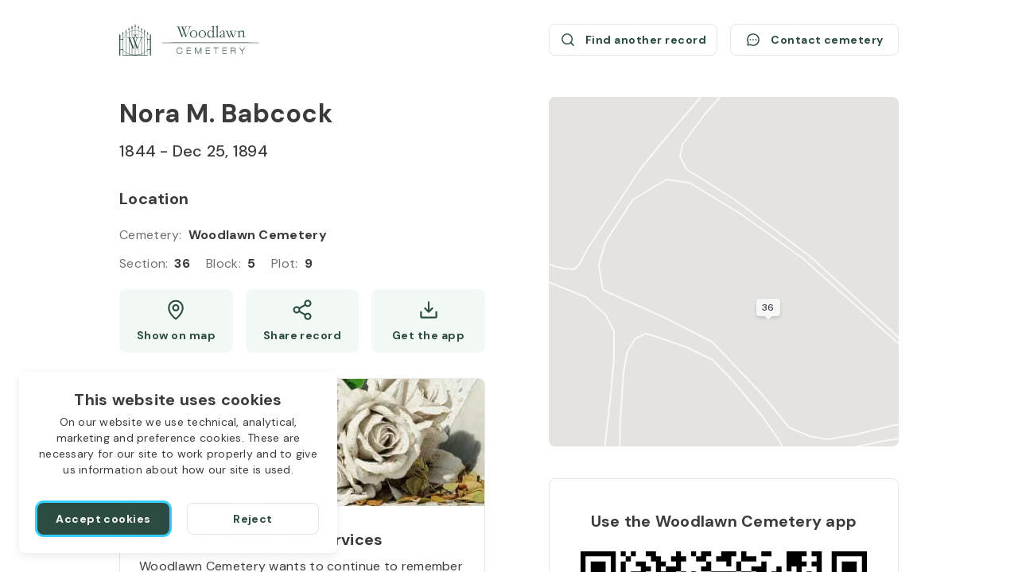

--- FILE ---
content_type: text/html; charset=utf-8
request_url: https://aftercare.woodlawnsyracuse.org/nora-babcock-1844-1894-kqCyc/
body_size: 28715
content:
<!DOCTYPE html><html lang="en" dir="ltr"><head><meta charSet="utf-8"/><link rel="icon" href="/theme/favicons/favicon.ico" class="jsx-2614523447"/><link rel="apple-touch-icon" sizes="180x180" href="/theme/favicons/apple-touch-icon.png" class="jsx-2614523447"/><link rel="icon" type="image/png" sizes="32x32" href="/theme/favicons/favicon-32x32.png" class="jsx-2614523447"/><link rel="icon" type="image/png" sizes="16x16" href="/theme/favicons/favicon-16x16.png" class="jsx-2614523447"/><link rel="shortcut icon" href="/theme/logos/logo-small-colored.svg" class="jsx-2614523447"/><link rel="mask-icon" href="/theme/favicons/safari-pinned-tab.svg" color="#000000" class="jsx-2614523447"/><link rel="canonical" href="https://aftercare.woodlawnsyracuse.org/nora-babcock-1844-1894-kqCyc/" class="jsx-2614523447"/><meta name="msapplication-TileColor" content="#ffffff" class="jsx-2614523447"/><meta name="format-detection" content="telephone=no" class="jsx-2614523447"/><meta name="viewport" content="width=device-width, initial-scale=1, viewport-fit=cover" class="jsx-2614523447"/><title>Nora M. Babcock (1844 - 1894) / Woodlawn Cemetery</title><meta name="description" content="Location of Nora M. Babcock&#x27;s grave at Woodlawn Cemetery: Section 36, Block 5, Type plot. Show on map."/><link rel="amphtml" href="https://aftercare.woodlawnsyracuse.org/nora-babcock-1844-1894-kqCyc/?amp=1"/><meta property="og:type" content="website"/><meta property="og:url" content="https://aftercare.woodlawnsyracuse.org/nora-babcock-1844-1894-kqCyc/"/><meta property="og:image"/><meta property="og:site_name" content="Woodlawn Cemetery"/><meta property="og:title" content="Nora M. Babcock (1844 - 1894) / Woodlawn Cemetery"/><meta property="og:description" content="Location of Nora M. Babcock&#x27;s grave at Woodlawn Cemetery: Section 36, Block 5, Type plot. Show on map."/><meta name="twitter:card" content="summary_large_image"/><meta name="twitter:site" content="Woodlawn Cemetery"/><meta name="twitter:title" content="Nora M. Babcock (1844 - 1894) / Woodlawn Cemetery"/><meta name="twitter:description" content="Location of Nora M. Babcock&#x27;s grave at Woodlawn Cemetery: Section 36, Block 5, Type plot. Show on map."/><meta name="twitter:image"/><link rel="preload" href="/_next/static/media/logo-medium.05159873.svg" as="image" fetchpriority="high"/><link rel="preload" href="/theme/logos/logo-small-colored.svg" as="image" fetchpriority="high"/><link rel="preload" as="image" imageSrcSet="/_next/image/?url=https%3A%2F%2Fd2gszp64u7yyud.cloudfront.net%2Fimage%2Fwoodlawn-order-services-image.jpg&amp;w=480&amp;q=75 1x, /_next/image/?url=https%3A%2F%2Fd2gszp64u7yyud.cloudfront.net%2Fimage%2Fwoodlawn-order-services-image.jpg&amp;w=1080&amp;q=75 2x" fetchpriority="high"/><meta name="next-head-count" content="28"/><link rel="stylesheet" data-href="https://fonts.googleapis.com/css2?family=DM+Sans:wght@400;500;700&amp;display=swap"/><link rel="preconnect" href="https://www.googletagmanager.com"/><script id="google-analytics" data-nscript="beforeInteractive">window.dataLayer = window.dataLayer || [];function gtag(){dataLayer.push(arguments);}gtag('js', new Date());gtag('config', 'G-8SP1T9174Z');</script><link rel="preload" href="/_next/static/css/f857b7a782cea03e.css" as="style"/><link rel="stylesheet" href="/_next/static/css/f857b7a782cea03e.css" data-n-g=""/><noscript data-n-css=""></noscript><script defer="" nomodule="" src="/_next/static/chunks/polyfills-78c92fac7aa8fdd8.js"></script><script src="https://www.googletagmanager.com/gtag/js?id=G-8SP1T9174Z" defer="" data-nscript="beforeInteractive"></script><script src="/_next/static/chunks/webpack-7fbbc3bf67beed40.js" defer=""></script><script src="/_next/static/chunks/framework-2c16ac744b6cdea6.js" defer=""></script><script src="/_next/static/chunks/main-ec53474e89dbcd9c.js" defer=""></script><script src="/_next/static/chunks/pages/_app-f099627960c9b305.js" defer=""></script><script src="/_next/static/chunks/20-cdec1186bca4ef91.js" defer=""></script><script src="/_next/static/chunks/942-336e15c9b0cdd13e.js" defer=""></script><script src="/_next/static/chunks/pages/%5Bslug%5D-b46b69b35ff9940c.js" defer=""></script><script src="/_next/static/1756893951557/_buildManifest.js" defer=""></script><script src="/_next/static/1756893951557/_ssgManifest.js" defer=""></script><style id="__jsx-2614523447">*{--color-theme-primary:#2c4c41;--color-theme-assist:#67b278;--color-theme-secondary:#426d5f;--color-theme-variant:#5e8377;--color-public-btn-filled:#2c4c41;--color-public-btn-filled-hover:#567067;--color-public-btn-filled-active:#6b827a;--color-public-btn-ghost:#f3f9f5;--color-public-btn-ghost-hover:#e7f3e9;--color-public-btn-ghost-active:#e1f0e4}</style><link rel="stylesheet" href="https://fonts.googleapis.com/css2?family=DM+Sans:wght@400;500;700&display=swap"/></head><body><div id="__next"><div class="deceased-page scrollbar"><a class="skip-link" aria-label="Skip to Content" href="#main" style="bottom:auto;left:0px;position:absolute;top:0px"><span class="skip-link__wrapper"><span class="skip-link__text  skip-link__text_main">Skip to Content</span><span class="skip-link__text  skip-link__text_additional">Press Enter<!-- --> <svg xmlns="http://www.w3.org/2000/svg" width="13" height="12" fill="none" viewBox="0 0 13 12" class="skip-link__text-icon"><path stroke="currentColor" stroke-linecap="round" stroke-linejoin="round" d="M4.853 9.4H7.8c1.12 0 1.68 0 2.108-.218a2 2 0 0 0 .874-.874C11 7.88 11 7.32 11 6.2V1.8c0-.28 0-.42-.055-.527a.5.5 0 0 0-.218-.218C10.62 1 10.48 1 10.2 1H8.432v4.4c0 .56 0 .84-.109 1.054a1 1 0 0 1-.437.437C7.672 7 7.392 7 6.832 7H4.853V5.4L2 8.2 4.853 11z"></path></svg></span></span></a><header class="header header_deceased-page"><a class="header__logo-link" title="Woodlawn Cemetery / Search burial records" href="/"><div class="logo logo_medium logo_default"><img alt="Woodlawn cemetery logo" fetchpriority="high" width="150" height="34" decoding="async" data-nimg="1" class="logo__image logo__default-medium-image" style="color:transparent" src="/_next/static/media/logo-medium.05159873.svg"/></div></a><a class="header__small-logo-link" title="Woodlawn Cemetery / Search burial records" href="/"><div class="logo logo_small logo_default"><img alt="Woodlawn cemetery logo" fetchpriority="high" width="40" height="40" decoding="async" data-nimg="1" class="logo__image" style="color:transparent" src="/theme/logos/logo-small-colored.svg"/></div></a><div class="header__actions"><div class="deceased-actions"><a class="button button_outlined button_size_normal button_with-icon button_size-with-icon_normal deceased-actions__button" aria-label="Find another record (opens a new window)" href="/search/?searchStr=firstName%3DNora%26lastName%3DBabcock" rel="noopener noreferrer" tabindex="0" target="_blank" title="Find another record"><span class="button__wrapper"><span class="button__icon"><svg xmlns="http://www.w3.org/2000/svg" width="21" height="20" fill="none" viewBox="0 0 21 20"><path stroke="currentColor" stroke-linecap="round" stroke-linejoin="round" stroke-width="1.5" d="M9.563 15.625a6.562 6.562 0 1 0 0-13.125 6.562 6.562 0 0 0 0 13.125m4.64-1.922L18 17.5"></path></svg></span><span class="button__label">Find another record</span></span></a><button class="button button_outlined button_size_normal button_with-icon button_size-with-icon_normal deceased-actions__button" aria-label="Contact cemetery" type="button"><span class="button__wrapper"><span class="button__icon"><svg xmlns="http://www.w3.org/2000/svg" width="21" height="20" fill="none" viewBox="0 0 21 20"><path stroke="currentColor" stroke-linecap="round" stroke-linejoin="round" stroke-width="1.5" d="M4.05 13.828a7.497 7.497 0 1 1 2.622 2.623h0l-2.59.74a.626.626 0 0 1-.773-.773l.74-2.59h0Z"></path><path fill="currentColor" d="M10.5 10.938a.937.937 0 1 0 0-1.875.937.937 0 0 0 0 1.874Zm-3.75 0a.937.937 0 1 0 0-1.875.937.937 0 0 0 0 1.874Zm7.5 0a.937.937 0 1 0 0-1.875.937.937 0 0 0 0 1.874Z"></path></svg></span><span class="button__label">Contact cemetery</span></span></button></div></div></header><main class="deceased-info" itemscope="" itemType="https://schema.org/Person" id="main"><div class="deceased-info__burial-info-wrapper" style="top:122px"><div class="deceased-info__burial-info"><div class="deceased-info__deceased"><div class="deceased-info__deceased-name-wrapper"><h1 class="deceased-info__deceased-name" itemProp="name">Nora M. Babcock</h1></div><div class="deceased-info__deceased-dates-wrapper"><div class="deceased-info__deceased-dates"><span class="deceased-info__deceased-dates-item" itemProp="birthDate">1844</span> - <span class="deceased-info__deceased-dates-item" itemProp="deathDate">Dec 25, 1894</span></div></div></div><section aria-labelledby=":R12nlm:" class="deceased-info__section" aria-label="Location" itemProp="deathPlace" itemscope="" itemType="https://schema.org/Cemetery"><h2 id=":R12nlm:" class="deceased-info__section-title">Location</h2><div class="deceased-info__section-content"><div class="deceased-info__section-rows"><div class="deceased-info__section-row"><div class="labeled-value"><span class="labeled-value__label">Cemetery<!-- -->:</span><span class="labeled-value__value" itemProp="name">Woodlawn Cemetery</span></div></div><div class="deceased-info__section-row"><div class="deceased-details"><div class="deceased-details__info"><div class="labeled-value"><span class="labeled-value__label">Section<!-- -->:</span><span class="labeled-value__value">36</span></div><div class="labeled-value"><span class="labeled-value__label">Block<!-- -->:</span><span class="labeled-value__value">5</span></div><div class="labeled-value"><span class="labeled-value__label">Plot<!-- -->:</span><span class="labeled-value__value">9</span></div></div></div></div></div><div class="deceased-info__section-buttons deceased-info__section-buttons_three-buttons_mobile deceased-info__section-buttons_three-buttons_tablet"><a class="button button_ghost button_size_normal button_with-icon button_size-with-icon_normal deceased-info__section-button deceased-info__section-button_high_mobile deceased-info__section-button_high_tablet" aria-label="Show map (opens a new window)" href="https://www.google.com/maps/search/?api=1&amp;query=43.07689973422218,-76.13164437237145" rel="noopener noreferrer" tabindex="0" target="_blank" title="Show Nora M. Babcock grave on map"><span class="button__wrapper button__wrapper_with-desktop-label" data-desktop-label="Show on map"><span class="button__icon"><svg xmlns="http://www.w3.org/2000/svg" width="20" height="20" fill="none" viewBox="0 0 20 20"><path stroke="currentColor" stroke-linecap="round" stroke-linejoin="round" stroke-width="1.5" d="M10 10.625a2.5 2.5 0 1 0 0-5 2.5 2.5 0 0 0 0 5"></path><path stroke="currentColor" stroke-linecap="round" stroke-linejoin="round" stroke-width="1.5" d="M16.25 8.125c0 5.625-6.25 10-6.25 10s-6.25-4.375-6.25-10a6.25 6.25 0 0 1 12.5 0"></path></svg></span><span class="button__label">Show map</span></span></a><button class="button button_ghost button_size_normal button_with-icon button_size-with-icon_normal deceased-info__section-button deceased-info__section-button_high_mobile deceased-info__section-button_high_tablet" id="share_button" aria-label="Share" type="button"><span class="button__wrapper button__wrapper_with-desktop-label" data-desktop-label="Share record"><span class="button__icon"><svg xmlns="http://www.w3.org/2000/svg" width="20" height="20" fill="none" viewBox="0 0 20 20"><path stroke="currentColor" stroke-linecap="round" stroke-linejoin="round" stroke-width="1.5" d="m7.158 11.258 5.692 3.317m-.008-9.15L7.158 8.742M17.5 4.167a2.5 2.5 0 1 1-5 0 2.5 2.5 0 0 1 5 0M7.5 10a2.5 2.5 0 1 1-5 0 2.5 2.5 0 0 1 5 0m10 5.833a2.5 2.5 0 1 1-5 0 2.5 2.5 0 0 1 5 0"></path></svg></span><span class="button__label">Share</span></span></button><button class="button button_ghost button_size_normal button_with-icon button_size-with-icon_normal deceased-info__section-button deceased-info__section-button_high_mobile deceased-info__section-button_high_tablet" aria-label="Get the app" type="button" data-label="Get the app"><span class="button__wrapper"><span class="button__icon"><svg xmlns="http://www.w3.org/2000/svg" width="20" height="20" fill="none" viewBox="0 0 20 20"><path stroke="currentColor" stroke-linecap="round" stroke-linejoin="round" stroke-width="1.5" d="M6.719 8.595 10 11.875l3.281-3.28M10 3.125v8.748m6.875.002v4.375a.624.624 0 0 1-.625.625H3.75a.625.625 0 0 1-.625-.625v-4.375"></path></svg></span><span class="button__label">Get the app</span></span></button></div></div></section></div><div class="deceased-info__blocks"><section aria-labelledby=":R1mnlm:" class="order-services order-services_with-image" aria-label="Deceased Order Services"><div class="order-services__image-wrapper"><img alt="Order services" fetchpriority="high" width="460" height="160" decoding="async" data-nimg="1" class="order-services__image" style="color:transparent" srcSet="/_next/image/?url=https%3A%2F%2Fd2gszp64u7yyud.cloudfront.net%2Fimage%2Fwoodlawn-order-services-image.jpg&amp;w=480&amp;q=75 1x, /_next/image/?url=https%3A%2F%2Fd2gszp64u7yyud.cloudfront.net%2Fimage%2Fwoodlawn-order-services-image.jpg&amp;w=1080&amp;q=75 2x" src="/_next/image/?url=https%3A%2F%2Fd2gszp64u7yyud.cloudfront.net%2Fimage%2Fwoodlawn-order-services-image.jpg&amp;w=1080&amp;q=75"/></div><div class="order-services__heading"><h2 id=":R1mnlm:" class="order-services__title">Flowers &amp; Grave Care Services</h2><p class="order-services__text">Woodlawn Cemetery wants to continue to remember your loved one. We offer flowers, monument cleaning and other care packages for every budget.</p></div><div class="order-services__actions order-services__actions_with-price"><div class="order-services__price-block"><span class="order-services__price-label">Starts from</span><span class="order-services__price-value">$50</span></div><a class="button button_filled button_size_oversize order-services__button" aria-label="Order services (opens a new window)" href="https://aftercare.woodlawnsyracuse.org/services/?slug=nora-babcock-1844-1894-kqCyc" rel="noopener noreferrer nofollow" tabindex="0" target="_blank" title="Order services"><span class="button__wrapper"><span class="button__label">Order services</span></span></a></div></section></div></div><div class="deceased-info__gallery"><section data-hydration-on-demand="true" class="deceased-info__map-wrapper"></section><section aria-labelledby=":Rr7lm:" class="app-links"><h3 id=":Rr7lm:" class="app-links__title app-links__title_woodlawn">Use the Woodlawn Cemetery app</h3><div class="app-links__links-wrapper"><a class="external-link" aria-label="Download application Woodlawn Cemetery App Store (opens a new window)" href="https://apps.apple.com/us/app/woodlawn-cemetery/id1659361164" rel="noopener noreferrer" target="_blank" title="Download application Woodlawn Cemetery App Store"><svg xmlns="http://www.w3.org/2000/svg" width="180" height="60" fill="none" viewBox="0 0 180 60" class="app-links__link-icon"><path fill="#000" d="M12.703 58.688c-.458 0-.906-.006-1.36-.017a19 19 0 0 1-2.812-.244 8.9 8.9 0 0 1-2.492-.822 8.1 8.1 0 0 1-2.101-1.525 8 8 0 0 1-1.536-2.095 8.6 8.6 0 0 1-.816-2.486c-.155-.93-.239-1.87-.25-2.812-.01-.316-.023-1.37-.023-1.37v-34.65s.014-1.038.022-1.342c.012-.941.095-1.88.25-2.808a8.6 8.6 0 0 1 .817-2.494 8 8 0 0 1 1.527-2.096 8.4 8.4 0 0 1 2.11-1.534 8.8 8.8 0 0 1 2.486-.816 19 19 0 0 1 2.821-.246l1.358-.018h154.585l1.374.019c.936.01 1.871.092 2.795.243a9 9 0 0 1 2.513.822 8.4 8.4 0 0 1 3.633 3.63c.392.78.663 1.613.805 2.473.156.936.244 1.883.262 2.831.004.425.004.881.004 1.335.012.563.012 1.098.012 1.638v31.393c0 .545 0 1.077-.012 1.613 0 .488 0 .935-.006 1.395a19 19 0 0 1-.257 2.78 8.6 8.6 0 0 1-.812 2.505 8.2 8.2 0 0 1-1.528 2.078 8.1 8.1 0 0 1-2.105 1.534 8.8 8.8 0 0 1-2.509.825q-1.397.227-2.812.244c-.44.01-.902.017-1.349.017l-1.631.002z"></path><path fill="#fff" d="M37.258 30.451c.016-1.252.35-2.48.97-3.568a7.4 7.4 0 0 1 2.574-2.66 7.61 7.61 0 0 0-6.003-3.236c-2.526-.265-4.975 1.507-6.262 1.507-1.312 0-3.294-1.481-5.428-1.438a8 8 0 0 0-3.905 1.162 8 8 0 0 0-2.823 2.93c-2.91 5.023-.74 12.405 2.047 16.464 1.395 1.988 3.024 4.21 5.156 4.13 2.087-.086 2.866-1.326 5.384-1.326 2.496 0 3.227 1.326 5.402 1.276 2.239-.036 3.65-1.996 4.995-4.003a16.4 16.4 0 0 0 2.284-4.64 7.2 7.2 0 0 1-3.192-2.64 7.16 7.16 0 0 1-1.2-3.958Zm-4.109-12.135a7.3 7.3 0 0 0 1.676-5.236A7.46 7.46 0 0 0 30 15.57a6.95 6.95 0 0 0-1.72 5.042 6.18 6.18 0 0 0 4.869-2.296M63.632 40.71h-7.12l-1.71 5.034h-3.016l6.744-18.627h3.133l6.744 18.627H65.34l-1.71-5.034Zm-6.383-2.324h5.644l-2.782-8.17h-.078zm25.723.569c0 4.22-2.265 6.931-5.683 6.931a4.63 4.63 0 0 1-4.285-2.376h-.065v6.727h-2.796V32.164h2.706v2.258h.052a4.84 4.84 0 0 1 4.336-2.4c3.456 0 5.735 2.724 5.735 6.933m-2.873 0c0-2.75-1.425-4.557-3.6-4.557-2.135 0-3.572 1.845-3.572 4.557 0 2.736 1.437 4.569 3.573 4.569 2.174 0 3.599-1.795 3.599-4.57Zm17.862 0c0 4.22-2.265 6.931-5.683 6.931a4.63 4.63 0 0 1-4.285-2.376h-.065v6.727h-2.795V32.164h2.705v2.258h.052a4.84 4.84 0 0 1 4.336-2.4c3.457 0 5.735 2.724 5.735 6.933m-2.873 0c0-2.75-1.425-4.557-3.6-4.557-2.135 0-3.572 1.845-3.572 4.557 0 2.736 1.437 4.569 3.573 4.569 2.174 0 3.599-1.795 3.599-4.57Zm12.78 1.599c.207 1.847 2.006 3.06 4.465 3.06 2.357 0 4.052-1.213 4.052-2.878 0-1.446-1.023-2.312-3.444-2.905l-2.42-.582c-3.43-.826-5.023-2.425-5.023-5.021 0-3.214 2.809-5.421 6.797-5.421 3.947 0 6.653 2.207 6.744 5.421h-2.822c-.169-1.859-1.71-2.98-3.962-2.98-2.251 0-3.792 1.134-3.792 2.787 0 1.317.984 2.092 3.391 2.685l2.058.504c3.833.903 5.425 2.439 5.425 5.163 0 3.485-2.783 5.668-7.211 5.668-4.142 0-6.939-2.132-7.12-5.5zM125.37 28.95v3.214h2.59v2.207h-2.59v7.487c0 1.163.519 1.705 1.657 1.705a9 9 0 0 0 .92-.064v2.194a7.7 7.7 0 0 1-1.553.129c-2.757 0-3.832-1.033-3.832-3.667v-7.784h-1.98v-2.207h1.98V28.95zm4.09 10.005c0-4.273 2.524-6.958 6.459-6.958 3.949 0 6.46 2.685 6.46 6.958 0 4.284-2.498 6.958-6.46 6.958-3.96 0-6.459-2.674-6.459-6.958m10.071 0c0-2.931-1.347-4.661-3.612-4.661s-3.611 1.743-3.611 4.66c0 2.944 1.346 4.66 3.611 4.66s3.612-1.716 3.612-4.66Zm5.153-6.791h2.666v2.311h.065c.18-.722.604-1.36 1.201-1.807a3.26 3.26 0 0 1 2.075-.646 4.2 4.2 0 0 1 .957.104v2.607a3.9 3.9 0 0 0-1.256-.168 2.82 2.82 0 0 0-2.79 1.928 2.8 2.8 0 0 0-.122 1.196v8.055h-2.796zm19.853 9.591c-.376 2.466-2.784 4.158-5.864 4.158-3.962 0-6.421-2.647-6.421-6.894 0-4.26 2.472-7.022 6.303-7.022 3.768 0 6.138 2.58 6.138 6.698v.956h-9.619v.168a3.53 3.53 0 0 0 2.194 3.587c.466.19.967.278 1.47.26a3.09 3.09 0 0 0 3.145-1.91h2.654Zm-9.45-4.053h6.809a3.25 3.25 0 0 0-.915-2.45 3.27 3.27 0 0 0-2.426-.997 3.45 3.45 0 0 0-3.206 2.124c-.174.42-.263.87-.262 1.323M56.899 13.097a3.98 3.98 0 0 1 3.167 1.226 3.96 3.96 0 0 1 1.056 3.22c0 2.86-1.55 4.504-4.223 4.504h-3.242v-8.95zM55.05 20.78h1.692a2.83 2.83 0 0 0 2.248-.907 2.81 2.81 0 0 0 .712-2.312 2.82 2.82 0 0 0-.723-2.296 2.83 2.83 0 0 0-2.237-.905H55.05zm7.647-2.113a3.2 3.2 0 0 1 .82-2.457 3.2 3.2 0 0 1 2.374-1.048 3.22 3.22 0 0 1 2.374 1.048 3.2 3.2 0 0 1 .82 2.457 3.2 3.2 0 0 1-.817 2.46 3.2 3.2 0 0 1-2.377 1.05 3.22 3.22 0 0 1-2.377-1.05 3.2 3.2 0 0 1-.818-2.46Zm5.013 0c0-1.465-.66-2.32-1.817-2.32-1.162 0-1.816.855-1.816 2.32 0 1.475.654 2.325 1.816 2.325 1.157 0 1.817-.855 1.817-2.325m9.867 3.38H76.19l-1.4-4.975h-.105l-1.394 4.975h-1.374l-1.867-6.755h1.356l1.213 5.154h.1l1.393-5.154h1.282l1.393 5.154h.106l1.207-5.154h1.337zm3.43-6.755h1.287v1.073h.1a2.02 2.02 0 0 1 2.021-1.203 2.21 2.21 0 0 1 1.778.694 2.2 2.2 0 0 1 .567 1.818v4.373h-1.337v-4.038c0-1.086-.473-1.625-1.462-1.625a1.56 1.56 0 0 0-1.545 1.053 1.55 1.55 0 0 0-.072.658v3.952h-1.337zm7.883-2.637h1.336v9.392H88.89zm3.195 6.012a3.2 3.2 0 0 1 .82-2.458 3.2 3.2 0 0 1 2.374-1.047 3.22 3.22 0 0 1 2.375 1.047 3.2 3.2 0 0 1 .82 2.458 3.19 3.19 0 0 1-1.895 3.236 3.22 3.22 0 0 1-3.677-.776 3.2 3.2 0 0 1-.817-2.46m5.013 0c0-1.465-.66-2.32-1.817-2.32-1.162 0-1.816.855-1.816 2.32 0 1.475.654 2.325 1.816 2.325 1.157 0 1.817-.855 1.817-2.325m2.783 1.47c0-1.216.908-1.917 2.519-2.017l1.835-.105v-.583c0-.714-.473-1.117-1.387-1.117-.746 0-1.263.274-1.411.751h-1.295c.137-1.16 1.231-1.904 2.768-1.904 1.698 0 2.656.843 2.656 2.27v4.615h-1.287v-.95h-.106a2.27 2.27 0 0 1-2.034 1.06 2.05 2.05 0 0 1-2.079-1.194 2 2 0 0 1-.179-.826m4.354-.578v-.564l-1.654.105c-.933.062-1.356.379-1.356.974 0 .608.529.962 1.256.962a1.6 1.6 0 0 0 1.191-.368 1.6 1.6 0 0 0 .563-1.11Zm3.088-.893c0-2.134 1.1-3.486 2.811-3.486a2.24 2.24 0 0 1 2.077 1.185h.1v-3.71h1.337v9.392h-1.281V20.98h-.106a2.35 2.35 0 0 1-2.127 1.178c-1.723 0-2.811-1.352-2.811-3.492m1.381 0c0 1.433.677 2.295 1.809 2.295 1.127 0 1.823-.874 1.823-2.289 0-1.407-.703-2.294-1.823-2.294-1.125 0-1.809.868-1.809 2.288m10.475.001a3.2 3.2 0 0 1 .819-2.457 3.214 3.214 0 0 1 5.42 1.142c.141.423.192.87.149 1.315.044.444-.007.892-.148 1.316a3.214 3.214 0 0 1-6.093 0 3.2 3.2 0 0 1-.147-1.316m5.013 0c0-1.465-.659-2.32-1.817-2.32-1.162 0-1.815.855-1.815 2.32 0 1.475.653 2.325 1.815 2.325 1.158 0 1.817-.855 1.817-2.325m3.169-3.375h1.287v1.073h.099a2.03 2.03 0 0 1 2.022-1.203 2.21 2.21 0 0 1 1.778.694 2.2 2.2 0 0 1 .566 1.818v4.373h-1.337v-4.038c0-1.086-.473-1.625-1.461-1.625a1.56 1.56 0 0 0-1.203.485 1.54 1.54 0 0 0-.415 1.226v3.952h-1.336zm13.306-1.682v1.713h1.467v1.123h-1.467v3.473c0 .707.292 1.017.957 1.017q.256 0 .51-.03v1.11q-.36.065-.727.068c-1.487 0-2.079-.521-2.079-1.824v-3.814h-1.075v-1.123h1.075V13.61zm3.293-.955h1.325v3.723h.106a2.09 2.09 0 0 1 2.065-1.21 2.236 2.236 0 0 1 2.249 1.551c.099.312.127.642.084.967v4.36h-1.338v-4.031c0-1.08-.504-1.626-1.449-1.626a1.584 1.584 0 0 0-1.617 1.037 1.6 1.6 0 0 0-.088.676v3.945h-1.337zm13.623 7.568a2.755 2.755 0 0 1-2.935 1.954 3.08 3.08 0 0 1-3.023-2.17 3.05 3.05 0 0 1-.106-1.316 3.115 3.115 0 0 1 3.123-3.53c1.885 0 3.022 1.285 3.022 3.406v.465h-4.783v.075a1.77 1.77 0 0 0 .473 1.365 1.8 1.8 0 0 0 1.331.57 1.62 1.62 0 0 0 1.611-.82h1.287Zm-4.702-2.177h3.421a1.62 1.62 0 0 0-.445-1.243 1.64 1.64 0 0 0-1.222-.507 1.74 1.74 0 0 0-1.627 1.077c-.087.214-.13.443-.127.673"></path></svg></a><a class="external-link" aria-label="Download application Woodlawn Cemetery Google Play (opens a new window)" href="https://play.google.com/store/apps/details?id=com.allfuneral.aftercare.woodlawn" rel="noopener noreferrer" target="_blank" title="Download application Woodlawn Cemetery Google Play"><svg xmlns="http://www.w3.org/2000/svg" width="180" height="54" fill="none" viewBox="0 0 180 54" class="app-links__link-icon"><path fill="#252422" d="M173.333 54H6.667C3 54 0 50.962 0 47.25V6.75C0 3.038 3 0 6.667 0h166.666C177 0 180 3.038 180 6.75v40.5c0 3.712-3 6.75-6.667 6.75"></path><path fill="#FEFEFE" d="M63.168 13.217h-3.877v.973h2.905c-.078.792-.39 1.414-.916 1.867-.525.452-1.196.678-1.989.678q-1.307 0-2.212-.916c-.592-.622-.894-1.392-.894-2.32s.302-1.696.894-2.319q.904-.915 2.212-.916c.447 0 .872.08 1.263.25q.583.253.95.712l.737-.747a3.34 3.34 0 0 0-1.285-.893 4.3 4.3 0 0 0-1.665-.317q-1.743 0-2.95 1.222c-.804.814-1.206 1.82-1.206 3.009s.402 2.195 1.207 3.009q1.206 1.222 2.95 1.222c1.217 0 2.189-.396 2.938-1.2.659-.667.994-1.572.994-2.703 0-.193-.022-.396-.056-.611M64.7 9.45v8.1h4.67v-.996h-3.642v-2.568h3.285v-.973h-3.285v-2.568h3.643V9.45zm11.24.995V9.45h-5.497v.995h2.234v7.105h1.028v-7.105zm5.006-.995h-1.028v8.1h1.028zm6.793.995V9.45h-5.497v.995h2.235v7.105h1.028v-7.105zm10.403.057c-.793-.826-1.765-1.233-2.927-1.233s-2.134.407-2.927 1.222c-.794.803-1.185 1.81-1.185 3.009s.391 2.206 1.184 3.009c.794.815 1.766 1.222 2.928 1.222 1.151 0 2.134-.407 2.927-1.222.794-.803 1.185-1.81 1.185-3.01 0-1.187-.391-2.194-1.185-2.997m-5.117.678c.592-.61 1.319-.916 2.19-.916q1.308 0 2.179.917c.592.6.882 1.38.882 2.319s-.29 1.72-.882 2.319q-.871.915-2.179.916c-.871 0-1.598-.305-2.19-.916-.581-.61-.871-1.38-.871-2.32 0-.938.29-1.707.871-2.319m8.772 1.324-.044-1.561h.044l4.067 6.607h1.073v-8.1h-1.028v4.74l.045 1.561h-.045L102.02 9.45h-1.252v8.1h1.028z"></path><path stroke="#FEFEFE" stroke-miterlimit="10" stroke-width="0.267" d="M63.114 13.217h-3.877v.973h2.905c-.078.792-.391 1.414-.917 1.867-.525.452-1.195.678-1.988.678q-1.308 0-2.213-.916c-.592-.622-.894-1.391-.894-2.319s.302-1.697.894-2.32q.905-.915 2.213-.916c.446 0 .871.08 1.262.25s.704.407.95.712l.738-.746a3.34 3.34 0 0 0-1.285-.894 4.3 4.3 0 0 0-1.665-.317q-1.743 0-2.95 1.222c-.805.814-1.207 1.82-1.207 3.009s.402 2.195 1.207 3.009q1.206 1.222 2.95 1.222c1.218 0 2.19-.396 2.938-1.2.66-.666.995-1.572.995-2.703 0-.192-.023-.396-.056-.61Zm1.558-3.767v8.1h4.67v-.995h-3.643v-2.569h3.285v-.973h-3.285v-2.567h3.643V9.45zm11.227.996V9.45h-5.497v.996h2.234v7.104h1.028v-7.104H75.9Zm5-.996h-1.028v8.1H80.9v-8.1Zm6.867.996V9.45h-5.498v.996h2.235v7.104h1.028v-7.104zm10.353.056c-.793-.826-1.765-1.233-2.927-1.233s-2.134.407-2.927 1.222c-.794.803-1.185 1.81-1.185 3.009 0 1.2.391 2.206 1.185 3.009.793.815 1.765 1.222 2.927 1.222 1.15 0 2.134-.407 2.927-1.222.793-.803 1.185-1.81 1.185-3.009 0-1.188-.392-2.195-1.185-2.998Zm-5.117.679c.592-.61 1.318-.917 2.19-.917q1.308 0 2.179.917c.592.6.882 1.38.882 2.319s-.29 1.72-.882 2.32q-.871.915-2.18.915c-.87 0-1.597-.305-2.189-.916-.581-.61-.872-1.38-.872-2.319s.29-1.708.872-2.32Zm8.83 1.323-.044-1.56h.044l4.067 6.606h1.073v-8.1h-1.028v4.74l.045 1.561h-.045l-3.888-6.3h-1.251v8.099h1.027z"></path><path fill="#FEFEFE" d="M142.581 40.5h2.488V23.623h-2.488zm22.41-10.797-2.852 7.317h-.086l-2.96-7.317h-2.679l4.439 10.226-2.532 5.689h2.595l6.841-15.915zm-14.111 8.88c-.813 0-1.951-.413-1.951-1.433 0-1.303 1.417-1.802 2.638-1.802 1.093 0 1.609.238 2.273.564-.193 1.564-1.523 2.671-2.96 2.671m.302-9.25c-1.802 0-3.667.804-4.439 2.584l2.208.934c.472-.934 1.35-1.238 2.273-1.238 1.287 0 2.595.782 2.616 2.172v.173c-.45-.26-1.416-.651-2.594-.651-2.382 0-4.805 1.324-4.805 3.8 0 2.258 1.952 3.713 4.139 3.713 1.672 0 2.596-.76 3.174-1.651h.086v1.303h2.403v-6.47c0-2.997-2.211-4.668-5.061-4.668Zm-15.377 2.424h-3.538v-5.785h3.538c1.861 0 2.917 1.56 2.917 2.893 0 1.307-1.056 2.892-2.917 2.892m-.064-8.134h-5.961V40.5h2.487v-6.394h3.474c2.758 0 5.468-2.021 5.468-5.241s-2.71-5.242-5.468-5.242m-32.508 14.963c-1.719 0-3.157-1.457-3.157-3.458 0-2.023 1.438-3.501 3.157-3.501 1.697 0 3.029 1.478 3.029 3.501 0 2-1.332 3.458-3.029 3.458m2.857-7.938h-.086c-.558-.674-1.633-1.284-2.986-1.284-2.835 0-5.435 2.524-5.435 5.764 0 3.219 2.6 5.72 5.435 5.72 1.353 0 2.428-.61 2.986-1.305h.086v.826c0 2.197-1.16 3.371-3.029 3.371-1.525 0-2.47-1.108-2.857-2.044l-2.169.914c.623 1.522 2.276 3.393 5.026 3.393 2.922 0 5.392-1.74 5.392-5.982V29.713h-2.363zm4.082 9.852h2.491V23.623h-2.491zm6.164-5.568c-.064-2.218 1.698-3.35 2.965-3.35.988 0 1.825.501 2.106 1.219zm7.733-1.914c-.473-1.282-1.912-3.654-4.854-3.654-2.922 0-5.349 2.328-5.349 5.742 0 3.22 2.406 5.742 5.627 5.742 2.599 0 4.103-1.609 4.727-2.544l-1.934-1.306c-.644.958-1.524 1.588-2.793 1.588-1.266 0-2.169-.587-2.748-1.74l7.582-3.175zm-60.41-1.892v2.436h5.756c-.172 1.37-.623 2.37-1.31 3.067-.838.848-2.149 1.783-4.446 1.783-3.545 0-6.316-2.892-6.316-6.48 0-3.59 2.771-6.482 6.316-6.482 1.911 0 3.307.76 4.339 1.74l1.697-1.719c-1.44-1.392-3.351-2.457-6.036-2.457-4.856 0-8.937 4.002-8.937 8.917s4.081 8.917 8.937 8.917c2.62 0 4.596-.87 6.143-2.501 1.59-1.61 2.084-3.871 2.084-5.699a8 8 0 0 0-.13-1.522zm14.771 7.46c-1.718 0-3.2-1.435-3.2-3.48 0-2.066 1.482-3.48 3.2-3.48s3.2 1.414 3.2 3.48c0 2.045-1.482 3.48-3.2 3.48m0-9.221c-3.137 0-5.693 2.414-5.693 5.741 0 3.306 2.556 5.742 5.693 5.742s5.693-2.436 5.693-5.742c0-3.327-2.557-5.742-5.693-5.742Zm12.417 9.221c-1.717 0-3.2-1.435-3.2-3.48 0-2.066 1.483-3.48 3.2-3.48 1.72 0 3.201 1.414 3.201 3.48 0 2.045-1.482 3.48-3.2 3.48Zm0-9.221c-3.135 0-5.691 2.414-5.691 5.741 0 3.306 2.556 5.742 5.691 5.742 3.138 0 5.693-2.436 5.693-5.742 0-3.327-2.556-5.742-5.693-5.742Z"></path><path fill="#E43D32" d="M27.623 26.223 13.427 41.478l.003.008c.435 1.657 1.93 2.877 3.703 2.877a3.8 3.8 0 0 0 1.945-.535l.046-.027 15.978-9.336z"></path><path fill="#F8BD01" d="m41.985 23.625-.014-.01-6.898-4.048-7.772 7.002 7.799 7.895 6.862-4.009a3.89 3.89 0 0 0 2.02-3.422c0-1.47-.806-2.748-1.997-3.408"></path><path fill="#5A7FBF" d="M13.427 12.524q-.129.479-.13 1v26.955q.001.52.13.999l14.685-14.865-14.685-14.088Z"></path><path fill="#34A24A" d="m27.728 27.001 7.347-7.437-15.96-9.37a3.8 3.8 0 0 0-1.982-.554c-1.774 0-3.27 1.222-3.705 2.88v.005L27.727 27Z"></path></svg></a></div><svg class="app-links__qr-code" height="360" viewBox="0 0 57 57" width="360" xmlns="http://www.w3.org/2000/svg"><path d="       M 7 0 l 1 0 0 1 -1 0 Z  M 9 0 l 1 0 0 1 -1 0 Z  M 11 0 l 1 0 0 1 -1 0 Z M 12 0 l 1 0 0 1 -1 0 Z   M 15 0 l 1 0 0 1 -1 0 Z M 16 0 l 1 0 0 1 -1 0 Z M 17 0 l 1 0 0 1 -1 0 Z M 18 0 l 1 0 0 1 -1 0 Z  M 20 0 l 1 0 0 1 -1 0 Z M 21 0 l 1 0 0 1 -1 0 Z  M 23 0 l 1 0 0 1 -1 0 Z   M 26 0 l 1 0 0 1 -1 0 Z M 27 0 l 1 0 0 1 -1 0 Z    M 31 0 l 1 0 0 1 -1 0 Z  M 33 0 l 1 0 0 1 -1 0 Z M 34 0 l 1 0 0 1 -1 0 Z M 35 0 l 1 0 0 1 -1 0 Z   M 38 0 l 1 0 0 1 -1 0 Z M 39 0 l 1 0 0 1 -1 0 Z M 40 0 l 1 0 0 1 -1 0 Z     M 45 0 l 1 0 0 1 -1 0 Z   M 48 0 l 1 0 0 1 -1 0 Z M 49 0 l 1 0 0 1 -1 0 Z         M 1 1 l 1 0 0 1 -1 0 Z M 2 1 l 1 0 0 1 -1 0 Z M 3 1 l 1 0 0 1 -1 0 Z M 4 1 l 1 0 0 1 -1 0 Z M 5 1 l 1 0 0 1 -1 0 Z  M 7 1 l 1 0 0 1 -1 0 Z M 8 1 l 1 0 0 1 -1 0 Z  M 10 1 l 1 0 0 1 -1 0 Z M 11 1 l 1 0 0 1 -1 0 Z M 12 1 l 1 0 0 1 -1 0 Z M 13 1 l 1 0 0 1 -1 0 Z   M 16 1 l 1 0 0 1 -1 0 Z M 17 1 l 1 0 0 1 -1 0 Z    M 21 1 l 1 0 0 1 -1 0 Z M 22 1 l 1 0 0 1 -1 0 Z   M 25 1 l 1 0 0 1 -1 0 Z M 26 1 l 1 0 0 1 -1 0 Z    M 30 1 l 1 0 0 1 -1 0 Z M 31 1 l 1 0 0 1 -1 0 Z    M 35 1 l 1 0 0 1 -1 0 Z M 36 1 l 1 0 0 1 -1 0 Z M 37 1 l 1 0 0 1 -1 0 Z M 38 1 l 1 0 0 1 -1 0 Z M 39 1 l 1 0 0 1 -1 0 Z M 40 1 l 1 0 0 1 -1 0 Z    M 44 1 l 1 0 0 1 -1 0 Z M 45 1 l 1 0 0 1 -1 0 Z M 46 1 l 1 0 0 1 -1 0 Z  M 48 1 l 1 0 0 1 -1 0 Z M 49 1 l 1 0 0 1 -1 0 Z  M 51 1 l 1 0 0 1 -1 0 Z M 52 1 l 1 0 0 1 -1 0 Z M 53 1 l 1 0 0 1 -1 0 Z M 54 1 l 1 0 0 1 -1 0 Z M 55 1 l 1 0 0 1 -1 0 Z   M 1 2 l 1 0 0 1 -1 0 Z    M 5 2 l 1 0 0 1 -1 0 Z  M 7 2 l 1 0 0 1 -1 0 Z  M 9 2 l 1 0 0 1 -1 0 Z M 10 2 l 1 0 0 1 -1 0 Z   M 13 2 l 1 0 0 1 -1 0 Z M 14 2 l 1 0 0 1 -1 0 Z   M 17 2 l 1 0 0 1 -1 0 Z M 18 2 l 1 0 0 1 -1 0 Z  M 20 2 l 1 0 0 1 -1 0 Z M 21 2 l 1 0 0 1 -1 0 Z M 22 2 l 1 0 0 1 -1 0 Z M 23 2 l 1 0 0 1 -1 0 Z M 24 2 l 1 0 0 1 -1 0 Z  M 26 2 l 1 0 0 1 -1 0 Z M 27 2 l 1 0 0 1 -1 0 Z M 28 2 l 1 0 0 1 -1 0 Z  M 30 2 l 1 0 0 1 -1 0 Z  M 32 2 l 1 0 0 1 -1 0 Z M 33 2 l 1 0 0 1 -1 0 Z M 34 2 l 1 0 0 1 -1 0 Z M 35 2 l 1 0 0 1 -1 0 Z  M 37 2 l 1 0 0 1 -1 0 Z M 38 2 l 1 0 0 1 -1 0 Z M 39 2 l 1 0 0 1 -1 0 Z M 40 2 l 1 0 0 1 -1 0 Z     M 45 2 l 1 0 0 1 -1 0 Z   M 48 2 l 1 0 0 1 -1 0 Z M 49 2 l 1 0 0 1 -1 0 Z  M 51 2 l 1 0 0 1 -1 0 Z    M 55 2 l 1 0 0 1 -1 0 Z   M 1 3 l 1 0 0 1 -1 0 Z    M 5 3 l 1 0 0 1 -1 0 Z  M 7 3 l 1 0 0 1 -1 0 Z  M 9 3 l 1 0 0 1 -1 0 Z M 10 3 l 1 0 0 1 -1 0 Z M 11 3 l 1 0 0 1 -1 0 Z   M 14 3 l 1 0 0 1 -1 0 Z  M 16 3 l 1 0 0 1 -1 0 Z    M 20 3 l 1 0 0 1 -1 0 Z M 21 3 l 1 0 0 1 -1 0 Z M 22 3 l 1 0 0 1 -1 0 Z M 23 3 l 1 0 0 1 -1 0 Z   M 26 3 l 1 0 0 1 -1 0 Z M 27 3 l 1 0 0 1 -1 0 Z M 28 3 l 1 0 0 1 -1 0 Z M 29 3 l 1 0 0 1 -1 0 Z M 30 3 l 1 0 0 1 -1 0 Z  M 32 3 l 1 0 0 1 -1 0 Z M 33 3 l 1 0 0 1 -1 0 Z    M 37 3 l 1 0 0 1 -1 0 Z M 38 3 l 1 0 0 1 -1 0 Z  M 40 3 l 1 0 0 1 -1 0 Z  M 42 3 l 1 0 0 1 -1 0 Z  M 44 3 l 1 0 0 1 -1 0 Z M 45 3 l 1 0 0 1 -1 0 Z M 46 3 l 1 0 0 1 -1 0 Z  M 48 3 l 1 0 0 1 -1 0 Z M 49 3 l 1 0 0 1 -1 0 Z  M 51 3 l 1 0 0 1 -1 0 Z    M 55 3 l 1 0 0 1 -1 0 Z   M 1 4 l 1 0 0 1 -1 0 Z    M 5 4 l 1 0 0 1 -1 0 Z  M 7 4 l 1 0 0 1 -1 0 Z  M 9 4 l 1 0 0 1 -1 0 Z    M 13 4 l 1 0 0 1 -1 0 Z M 14 4 l 1 0 0 1 -1 0 Z     M 19 4 l 1 0 0 1 -1 0 Z  M 21 4 l 1 0 0 1 -1 0 Z  M 23 4 l 1 0 0 1 -1 0 Z M 24 4 l 1 0 0 1 -1 0 Z M 25 4 l 1 0 0 1 -1 0 Z      M 31 4 l 1 0 0 1 -1 0 Z   M 34 4 l 1 0 0 1 -1 0 Z   M 37 4 l 1 0 0 1 -1 0 Z   M 40 4 l 1 0 0 1 -1 0 Z M 41 4 l 1 0 0 1 -1 0 Z M 42 4 l 1 0 0 1 -1 0 Z  M 44 4 l 1 0 0 1 -1 0 Z  M 46 4 l 1 0 0 1 -1 0 Z  M 48 4 l 1 0 0 1 -1 0 Z M 49 4 l 1 0 0 1 -1 0 Z  M 51 4 l 1 0 0 1 -1 0 Z    M 55 4 l 1 0 0 1 -1 0 Z   M 1 5 l 1 0 0 1 -1 0 Z M 2 5 l 1 0 0 1 -1 0 Z M 3 5 l 1 0 0 1 -1 0 Z M 4 5 l 1 0 0 1 -1 0 Z M 5 5 l 1 0 0 1 -1 0 Z  M 7 5 l 1 0 0 1 -1 0 Z M 8 5 l 1 0 0 1 -1 0 Z M 9 5 l 1 0 0 1 -1 0 Z M 10 5 l 1 0 0 1 -1 0 Z M 11 5 l 1 0 0 1 -1 0 Z  M 13 5 l 1 0 0 1 -1 0 Z M 14 5 l 1 0 0 1 -1 0 Z M 15 5 l 1 0 0 1 -1 0 Z M 16 5 l 1 0 0 1 -1 0 Z  M 18 5 l 1 0 0 1 -1 0 Z M 19 5 l 1 0 0 1 -1 0 Z M 20 5 l 1 0 0 1 -1 0 Z M 21 5 l 1 0 0 1 -1 0 Z   M 24 5 l 1 0 0 1 -1 0 Z   M 27 5 l 1 0 0 1 -1 0 Z M 28 5 l 1 0 0 1 -1 0 Z M 29 5 l 1 0 0 1 -1 0 Z     M 34 5 l 1 0 0 1 -1 0 Z     M 39 5 l 1 0 0 1 -1 0 Z M 40 5 l 1 0 0 1 -1 0 Z M 41 5 l 1 0 0 1 -1 0 Z   M 44 5 l 1 0 0 1 -1 0 Z M 45 5 l 1 0 0 1 -1 0 Z  M 47 5 l 1 0 0 1 -1 0 Z M 48 5 l 1 0 0 1 -1 0 Z M 49 5 l 1 0 0 1 -1 0 Z  M 51 5 l 1 0 0 1 -1 0 Z M 52 5 l 1 0 0 1 -1 0 Z M 53 5 l 1 0 0 1 -1 0 Z M 54 5 l 1 0 0 1 -1 0 Z M 55 5 l 1 0 0 1 -1 0 Z         M 7 6 l 1 0 0 1 -1 0 Z  M 9 6 l 1 0 0 1 -1 0 Z  M 11 6 l 1 0 0 1 -1 0 Z  M 13 6 l 1 0 0 1 -1 0 Z  M 15 6 l 1 0 0 1 -1 0 Z  M 17 6 l 1 0 0 1 -1 0 Z  M 19 6 l 1 0 0 1 -1 0 Z  M 21 6 l 1 0 0 1 -1 0 Z  M 23 6 l 1 0 0 1 -1 0 Z  M 25 6 l 1 0 0 1 -1 0 Z  M 27 6 l 1 0 0 1 -1 0 Z  M 29 6 l 1 0 0 1 -1 0 Z  M 31 6 l 1 0 0 1 -1 0 Z  M 33 6 l 1 0 0 1 -1 0 Z  M 35 6 l 1 0 0 1 -1 0 Z  M 37 6 l 1 0 0 1 -1 0 Z  M 39 6 l 1 0 0 1 -1 0 Z  M 41 6 l 1 0 0 1 -1 0 Z  M 43 6 l 1 0 0 1 -1 0 Z  M 45 6 l 1 0 0 1 -1 0 Z  M 47 6 l 1 0 0 1 -1 0 Z  M 49 6 l 1 0 0 1 -1 0 Z        M 0 7 l 1 0 0 1 -1 0 Z M 1 7 l 1 0 0 1 -1 0 Z M 2 7 l 1 0 0 1 -1 0 Z M 3 7 l 1 0 0 1 -1 0 Z M 4 7 l 1 0 0 1 -1 0 Z M 5 7 l 1 0 0 1 -1 0 Z M 6 7 l 1 0 0 1 -1 0 Z M 7 7 l 1 0 0 1 -1 0 Z M 8 7 l 1 0 0 1 -1 0 Z M 9 7 l 1 0 0 1 -1 0 Z M 10 7 l 1 0 0 1 -1 0 Z  M 12 7 l 1 0 0 1 -1 0 Z       M 19 7 l 1 0 0 1 -1 0 Z  M 21 7 l 1 0 0 1 -1 0 Z M 22 7 l 1 0 0 1 -1 0 Z  M 24 7 l 1 0 0 1 -1 0 Z   M 27 7 l 1 0 0 1 -1 0 Z M 28 7 l 1 0 0 1 -1 0 Z M 29 7 l 1 0 0 1 -1 0 Z   M 32 7 l 1 0 0 1 -1 0 Z M 33 7 l 1 0 0 1 -1 0 Z M 34 7 l 1 0 0 1 -1 0 Z     M 39 7 l 1 0 0 1 -1 0 Z M 40 7 l 1 0 0 1 -1 0 Z M 41 7 l 1 0 0 1 -1 0 Z M 42 7 l 1 0 0 1 -1 0 Z M 43 7 l 1 0 0 1 -1 0 Z M 44 7 l 1 0 0 1 -1 0 Z M 45 7 l 1 0 0 1 -1 0 Z M 46 7 l 1 0 0 1 -1 0 Z  M 48 7 l 1 0 0 1 -1 0 Z M 49 7 l 1 0 0 1 -1 0 Z M 50 7 l 1 0 0 1 -1 0 Z M 51 7 l 1 0 0 1 -1 0 Z M 52 7 l 1 0 0 1 -1 0 Z M 53 7 l 1 0 0 1 -1 0 Z M 54 7 l 1 0 0 1 -1 0 Z M 55 7 l 1 0 0 1 -1 0 Z M 56 7 l 1 0 0 1 -1 0 Z     M 4 8 l 1 0 0 1 -1 0 Z M 5 8 l 1 0 0 1 -1 0 Z  M 7 8 l 1 0 0 1 -1 0 Z   M 10 8 l 1 0 0 1 -1 0 Z  M 12 8 l 1 0 0 1 -1 0 Z M 13 8 l 1 0 0 1 -1 0 Z M 14 8 l 1 0 0 1 -1 0 Z M 15 8 l 1 0 0 1 -1 0 Z M 16 8 l 1 0 0 1 -1 0 Z M 17 8 l 1 0 0 1 -1 0 Z M 18 8 l 1 0 0 1 -1 0 Z  M 20 8 l 1 0 0 1 -1 0 Z     M 25 8 l 1 0 0 1 -1 0 Z       M 32 8 l 1 0 0 1 -1 0 Z    M 36 8 l 1 0 0 1 -1 0 Z      M 42 8 l 1 0 0 1 -1 0 Z M 43 8 l 1 0 0 1 -1 0 Z M 44 8 l 1 0 0 1 -1 0 Z  M 46 8 l 1 0 0 1 -1 0 Z M 47 8 l 1 0 0 1 -1 0 Z   M 50 8 l 1 0 0 1 -1 0 Z M 51 8 l 1 0 0 1 -1 0 Z    M 55 8 l 1 0 0 1 -1 0 Z   M 1 9 l 1 0 0 1 -1 0 Z   M 4 9 l 1 0 0 1 -1 0 Z M 5 9 l 1 0 0 1 -1 0 Z M 6 9 l 1 0 0 1 -1 0 Z  M 8 9 l 1 0 0 1 -1 0 Z  M 10 9 l 1 0 0 1 -1 0 Z M 11 9 l 1 0 0 1 -1 0 Z    M 15 9 l 1 0 0 1 -1 0 Z M 16 9 l 1 0 0 1 -1 0 Z M 17 9 l 1 0 0 1 -1 0 Z M 18 9 l 1 0 0 1 -1 0 Z  M 20 9 l 1 0 0 1 -1 0 Z M 21 9 l 1 0 0 1 -1 0 Z      M 27 9 l 1 0 0 1 -1 0 Z M 28 9 l 1 0 0 1 -1 0 Z    M 32 9 l 1 0 0 1 -1 0 Z M 33 9 l 1 0 0 1 -1 0 Z M 34 9 l 1 0 0 1 -1 0 Z M 35 9 l 1 0 0 1 -1 0 Z M 36 9 l 1 0 0 1 -1 0 Z  M 38 9 l 1 0 0 1 -1 0 Z   M 41 9 l 1 0 0 1 -1 0 Z    M 45 9 l 1 0 0 1 -1 0 Z M 46 9 l 1 0 0 1 -1 0 Z    M 50 9 l 1 0 0 1 -1 0 Z  M 52 9 l 1 0 0 1 -1 0 Z M 53 9 l 1 0 0 1 -1 0 Z M 54 9 l 1 0 0 1 -1 0 Z M 55 9 l 1 0 0 1 -1 0 Z   M 1 10 l 1 0 0 1 -1 0 Z M 2 10 l 1 0 0 1 -1 0 Z M 3 10 l 1 0 0 1 -1 0 Z M 4 10 l 1 0 0 1 -1 0 Z       M 11 10 l 1 0 0 1 -1 0 Z  M 13 10 l 1 0 0 1 -1 0 Z  M 15 10 l 1 0 0 1 -1 0 Z M 16 10 l 1 0 0 1 -1 0 Z M 17 10 l 1 0 0 1 -1 0 Z  M 19 10 l 1 0 0 1 -1 0 Z M 20 10 l 1 0 0 1 -1 0 Z M 21 10 l 1 0 0 1 -1 0 Z M 22 10 l 1 0 0 1 -1 0 Z  M 24 10 l 1 0 0 1 -1 0 Z  M 26 10 l 1 0 0 1 -1 0 Z M 27 10 l 1 0 0 1 -1 0 Z M 28 10 l 1 0 0 1 -1 0 Z M 29 10 l 1 0 0 1 -1 0 Z M 30 10 l 1 0 0 1 -1 0 Z  M 32 10 l 1 0 0 1 -1 0 Z M 33 10 l 1 0 0 1 -1 0 Z   M 36 10 l 1 0 0 1 -1 0 Z M 37 10 l 1 0 0 1 -1 0 Z M 38 10 l 1 0 0 1 -1 0 Z M 39 10 l 1 0 0 1 -1 0 Z M 40 10 l 1 0 0 1 -1 0 Z   M 43 10 l 1 0 0 1 -1 0 Z    M 47 10 l 1 0 0 1 -1 0 Z M 48 10 l 1 0 0 1 -1 0 Z M 49 10 l 1 0 0 1 -1 0 Z M 50 10 l 1 0 0 1 -1 0 Z M 51 10 l 1 0 0 1 -1 0 Z M 52 10 l 1 0 0 1 -1 0 Z  M 54 10 l 1 0 0 1 -1 0 Z     M 2 11 l 1 0 0 1 -1 0 Z    M 6 11 l 1 0 0 1 -1 0 Z M 7 11 l 1 0 0 1 -1 0 Z M 8 11 l 1 0 0 1 -1 0 Z M 9 11 l 1 0 0 1 -1 0 Z M 10 11 l 1 0 0 1 -1 0 Z M 11 11 l 1 0 0 1 -1 0 Z  M 13 11 l 1 0 0 1 -1 0 Z M 14 11 l 1 0 0 1 -1 0 Z   M 17 11 l 1 0 0 1 -1 0 Z   M 20 11 l 1 0 0 1 -1 0 Z  M 22 11 l 1 0 0 1 -1 0 Z  M 24 11 l 1 0 0 1 -1 0 Z M 25 11 l 1 0 0 1 -1 0 Z M 26 11 l 1 0 0 1 -1 0 Z   M 29 11 l 1 0 0 1 -1 0 Z M 30 11 l 1 0 0 1 -1 0 Z   M 33 11 l 1 0 0 1 -1 0 Z M 34 11 l 1 0 0 1 -1 0 Z M 35 11 l 1 0 0 1 -1 0 Z  M 37 11 l 1 0 0 1 -1 0 Z   M 40 11 l 1 0 0 1 -1 0 Z  M 42 11 l 1 0 0 1 -1 0 Z      M 48 11 l 1 0 0 1 -1 0 Z M 49 11 l 1 0 0 1 -1 0 Z M 50 11 l 1 0 0 1 -1 0 Z M 51 11 l 1 0 0 1 -1 0 Z M 52 11 l 1 0 0 1 -1 0 Z  M 54 11 l 1 0 0 1 -1 0 Z   M 0 12 l 1 0 0 1 -1 0 Z  M 2 12 l 1 0 0 1 -1 0 Z M 3 12 l 1 0 0 1 -1 0 Z  M 5 12 l 1 0 0 1 -1 0 Z   M 8 12 l 1 0 0 1 -1 0 Z   M 11 12 l 1 0 0 1 -1 0 Z  M 13 12 l 1 0 0 1 -1 0 Z M 14 12 l 1 0 0 1 -1 0 Z    M 18 12 l 1 0 0 1 -1 0 Z M 19 12 l 1 0 0 1 -1 0 Z  M 21 12 l 1 0 0 1 -1 0 Z M 22 12 l 1 0 0 1 -1 0 Z  M 24 12 l 1 0 0 1 -1 0 Z M 25 12 l 1 0 0 1 -1 0 Z  M 27 12 l 1 0 0 1 -1 0 Z M 28 12 l 1 0 0 1 -1 0 Z    M 32 12 l 1 0 0 1 -1 0 Z M 33 12 l 1 0 0 1 -1 0 Z    M 37 12 l 1 0 0 1 -1 0 Z   M 40 12 l 1 0 0 1 -1 0 Z    M 44 12 l 1 0 0 1 -1 0 Z  M 46 12 l 1 0 0 1 -1 0 Z M 47 12 l 1 0 0 1 -1 0 Z M 48 12 l 1 0 0 1 -1 0 Z  M 50 12 l 1 0 0 1 -1 0 Z  M 52 12 l 1 0 0 1 -1 0 Z  M 54 12 l 1 0 0 1 -1 0 Z M 55 12 l 1 0 0 1 -1 0 Z M 56 12 l 1 0 0 1 -1 0 Z    M 3 13 l 1 0 0 1 -1 0 Z M 4 13 l 1 0 0 1 -1 0 Z  M 6 13 l 1 0 0 1 -1 0 Z M 7 13 l 1 0 0 1 -1 0 Z   M 10 13 l 1 0 0 1 -1 0 Z M 11 13 l 1 0 0 1 -1 0 Z     M 16 13 l 1 0 0 1 -1 0 Z  M 18 13 l 1 0 0 1 -1 0 Z     M 23 13 l 1 0 0 1 -1 0 Z M 24 13 l 1 0 0 1 -1 0 Z   M 27 13 l 1 0 0 1 -1 0 Z   M 30 13 l 1 0 0 1 -1 0 Z   M 33 13 l 1 0 0 1 -1 0 Z M 34 13 l 1 0 0 1 -1 0 Z M 35 13 l 1 0 0 1 -1 0 Z M 36 13 l 1 0 0 1 -1 0 Z   M 39 13 l 1 0 0 1 -1 0 Z M 40 13 l 1 0 0 1 -1 0 Z M 41 13 l 1 0 0 1 -1 0 Z M 42 13 l 1 0 0 1 -1 0 Z  M 44 13 l 1 0 0 1 -1 0 Z  M 46 13 l 1 0 0 1 -1 0 Z M 47 13 l 1 0 0 1 -1 0 Z M 48 13 l 1 0 0 1 -1 0 Z M 49 13 l 1 0 0 1 -1 0 Z  M 51 13 l 1 0 0 1 -1 0 Z  M 53 13 l 1 0 0 1 -1 0 Z  M 55 13 l 1 0 0 1 -1 0 Z M 56 13 l 1 0 0 1 -1 0 Z  M 1 14 l 1 0 0 1 -1 0 Z M 2 14 l 1 0 0 1 -1 0 Z      M 8 14 l 1 0 0 1 -1 0 Z      M 14 14 l 1 0 0 1 -1 0 Z M 15 14 l 1 0 0 1 -1 0 Z M 16 14 l 1 0 0 1 -1 0 Z  M 18 14 l 1 0 0 1 -1 0 Z  M 20 14 l 1 0 0 1 -1 0 Z  M 22 14 l 1 0 0 1 -1 0 Z  M 24 14 l 1 0 0 1 -1 0 Z        M 32 14 l 1 0 0 1 -1 0 Z M 33 14 l 1 0 0 1 -1 0 Z M 34 14 l 1 0 0 1 -1 0 Z       M 41 14 l 1 0 0 1 -1 0 Z   M 44 14 l 1 0 0 1 -1 0 Z M 45 14 l 1 0 0 1 -1 0 Z M 46 14 l 1 0 0 1 -1 0 Z   M 49 14 l 1 0 0 1 -1 0 Z  M 51 14 l 1 0 0 1 -1 0 Z M 52 14 l 1 0 0 1 -1 0 Z   M 55 14 l 1 0 0 1 -1 0 Z M 56 14 l 1 0 0 1 -1 0 Z M 0 15 l 1 0 0 1 -1 0 Z  M 2 15 l 1 0 0 1 -1 0 Z  M 4 15 l 1 0 0 1 -1 0 Z M 5 15 l 1 0 0 1 -1 0 Z M 6 15 l 1 0 0 1 -1 0 Z   M 9 15 l 1 0 0 1 -1 0 Z   M 12 15 l 1 0 0 1 -1 0 Z M 13 15 l 1 0 0 1 -1 0 Z   M 16 15 l 1 0 0 1 -1 0 Z M 17 15 l 1 0 0 1 -1 0 Z M 18 15 l 1 0 0 1 -1 0 Z  M 20 15 l 1 0 0 1 -1 0 Z M 21 15 l 1 0 0 1 -1 0 Z M 22 15 l 1 0 0 1 -1 0 Z M 23 15 l 1 0 0 1 -1 0 Z   M 26 15 l 1 0 0 1 -1 0 Z M 27 15 l 1 0 0 1 -1 0 Z  M 29 15 l 1 0 0 1 -1 0 Z     M 34 15 l 1 0 0 1 -1 0 Z  M 36 15 l 1 0 0 1 -1 0 Z      M 42 15 l 1 0 0 1 -1 0 Z  M 44 15 l 1 0 0 1 -1 0 Z  M 46 15 l 1 0 0 1 -1 0 Z  M 48 15 l 1 0 0 1 -1 0 Z  M 50 15 l 1 0 0 1 -1 0 Z   M 53 15 l 1 0 0 1 -1 0 Z      M 2 16 l 1 0 0 1 -1 0 Z  M 4 16 l 1 0 0 1 -1 0 Z    M 8 16 l 1 0 0 1 -1 0 Z  M 10 16 l 1 0 0 1 -1 0 Z     M 15 16 l 1 0 0 1 -1 0 Z  M 17 16 l 1 0 0 1 -1 0 Z M 18 16 l 1 0 0 1 -1 0 Z M 19 16 l 1 0 0 1 -1 0 Z M 20 16 l 1 0 0 1 -1 0 Z  M 22 16 l 1 0 0 1 -1 0 Z    M 26 16 l 1 0 0 1 -1 0 Z M 27 16 l 1 0 0 1 -1 0 Z M 28 16 l 1 0 0 1 -1 0 Z M 29 16 l 1 0 0 1 -1 0 Z  M 31 16 l 1 0 0 1 -1 0 Z  M 33 16 l 1 0 0 1 -1 0 Z M 34 16 l 1 0 0 1 -1 0 Z M 35 16 l 1 0 0 1 -1 0 Z M 36 16 l 1 0 0 1 -1 0 Z M 37 16 l 1 0 0 1 -1 0 Z   M 40 16 l 1 0 0 1 -1 0 Z  M 42 16 l 1 0 0 1 -1 0 Z   M 45 16 l 1 0 0 1 -1 0 Z  M 47 16 l 1 0 0 1 -1 0 Z  M 49 16 l 1 0 0 1 -1 0 Z   M 52 16 l 1 0 0 1 -1 0 Z M 53 16 l 1 0 0 1 -1 0 Z  M 55 16 l 1 0 0 1 -1 0 Z   M 1 17 l 1 0 0 1 -1 0 Z  M 3 17 l 1 0 0 1 -1 0 Z  M 5 17 l 1 0 0 1 -1 0 Z M 6 17 l 1 0 0 1 -1 0 Z M 7 17 l 1 0 0 1 -1 0 Z  M 9 17 l 1 0 0 1 -1 0 Z  M 11 17 l 1 0 0 1 -1 0 Z       M 18 17 l 1 0 0 1 -1 0 Z M 19 17 l 1 0 0 1 -1 0 Z M 20 17 l 1 0 0 1 -1 0 Z  M 22 17 l 1 0 0 1 -1 0 Z  M 24 17 l 1 0 0 1 -1 0 Z M 25 17 l 1 0 0 1 -1 0 Z M 26 17 l 1 0 0 1 -1 0 Z   M 29 17 l 1 0 0 1 -1 0 Z M 30 17 l 1 0 0 1 -1 0 Z M 31 17 l 1 0 0 1 -1 0 Z M 32 17 l 1 0 0 1 -1 0 Z   M 35 17 l 1 0 0 1 -1 0 Z M 36 17 l 1 0 0 1 -1 0 Z M 37 17 l 1 0 0 1 -1 0 Z M 38 17 l 1 0 0 1 -1 0 Z M 39 17 l 1 0 0 1 -1 0 Z M 40 17 l 1 0 0 1 -1 0 Z  M 42 17 l 1 0 0 1 -1 0 Z  M 44 17 l 1 0 0 1 -1 0 Z M 45 17 l 1 0 0 1 -1 0 Z   M 48 17 l 1 0 0 1 -1 0 Z M 49 17 l 1 0 0 1 -1 0 Z M 50 17 l 1 0 0 1 -1 0 Z  M 52 17 l 1 0 0 1 -1 0 Z  M 54 17 l 1 0 0 1 -1 0 Z M 55 17 l 1 0 0 1 -1 0 Z M 56 17 l 1 0 0 1 -1 0 Z M 0 18 l 1 0 0 1 -1 0 Z M 1 18 l 1 0 0 1 -1 0 Z   M 4 18 l 1 0 0 1 -1 0 Z M 5 18 l 1 0 0 1 -1 0 Z  M 7 18 l 1 0 0 1 -1 0 Z  M 9 18 l 1 0 0 1 -1 0 Z   M 12 18 l 1 0 0 1 -1 0 Z     M 17 18 l 1 0 0 1 -1 0 Z  M 19 18 l 1 0 0 1 -1 0 Z  M 21 18 l 1 0 0 1 -1 0 Z M 22 18 l 1 0 0 1 -1 0 Z   M 25 18 l 1 0 0 1 -1 0 Z M 26 18 l 1 0 0 1 -1 0 Z M 27 18 l 1 0 0 1 -1 0 Z   M 30 18 l 1 0 0 1 -1 0 Z  M 32 18 l 1 0 0 1 -1 0 Z M 33 18 l 1 0 0 1 -1 0 Z      M 39 18 l 1 0 0 1 -1 0 Z M 40 18 l 1 0 0 1 -1 0 Z M 41 18 l 1 0 0 1 -1 0 Z M 42 18 l 1 0 0 1 -1 0 Z M 43 18 l 1 0 0 1 -1 0 Z M 44 18 l 1 0 0 1 -1 0 Z   M 47 18 l 1 0 0 1 -1 0 Z M 48 18 l 1 0 0 1 -1 0 Z M 49 18 l 1 0 0 1 -1 0 Z  M 51 18 l 1 0 0 1 -1 0 Z     M 56 18 l 1 0 0 1 -1 0 Z   M 2 19 l 1 0 0 1 -1 0 Z    M 6 19 l 1 0 0 1 -1 0 Z M 7 19 l 1 0 0 1 -1 0 Z    M 11 19 l 1 0 0 1 -1 0 Z M 12 19 l 1 0 0 1 -1 0 Z M 13 19 l 1 0 0 1 -1 0 Z M 14 19 l 1 0 0 1 -1 0 Z  M 16 19 l 1 0 0 1 -1 0 Z M 17 19 l 1 0 0 1 -1 0 Z M 18 19 l 1 0 0 1 -1 0 Z    M 22 19 l 1 0 0 1 -1 0 Z M 23 19 l 1 0 0 1 -1 0 Z M 24 19 l 1 0 0 1 -1 0 Z    M 28 19 l 1 0 0 1 -1 0 Z M 29 19 l 1 0 0 1 -1 0 Z M 30 19 l 1 0 0 1 -1 0 Z  M 32 19 l 1 0 0 1 -1 0 Z M 33 19 l 1 0 0 1 -1 0 Z M 34 19 l 1 0 0 1 -1 0 Z    M 38 19 l 1 0 0 1 -1 0 Z    M 42 19 l 1 0 0 1 -1 0 Z M 43 19 l 1 0 0 1 -1 0 Z M 44 19 l 1 0 0 1 -1 0 Z M 45 19 l 1 0 0 1 -1 0 Z M 46 19 l 1 0 0 1 -1 0 Z M 47 19 l 1 0 0 1 -1 0 Z   M 50 19 l 1 0 0 1 -1 0 Z M 51 19 l 1 0 0 1 -1 0 Z   M 54 19 l 1 0 0 1 -1 0 Z M 55 19 l 1 0 0 1 -1 0 Z M 56 19 l 1 0 0 1 -1 0 Z M 0 20 l 1 0 0 1 -1 0 Z M 1 20 l 1 0 0 1 -1 0 Z        M 9 20 l 1 0 0 1 -1 0 Z    M 13 20 l 1 0 0 1 -1 0 Z     M 18 20 l 1 0 0 1 -1 0 Z  M 20 20 l 1 0 0 1 -1 0 Z M 21 20 l 1 0 0 1 -1 0 Z    M 25 20 l 1 0 0 1 -1 0 Z    M 29 20 l 1 0 0 1 -1 0 Z   M 32 20 l 1 0 0 1 -1 0 Z    M 36 20 l 1 0 0 1 -1 0 Z M 37 20 l 1 0 0 1 -1 0 Z M 38 20 l 1 0 0 1 -1 0 Z     M 43 20 l 1 0 0 1 -1 0 Z M 44 20 l 1 0 0 1 -1 0 Z     M 49 20 l 1 0 0 1 -1 0 Z  M 51 20 l 1 0 0 1 -1 0 Z  M 53 20 l 1 0 0 1 -1 0 Z   M 56 20 l 1 0 0 1 -1 0 Z M 0 21 l 1 0 0 1 -1 0 Z M 1 21 l 1 0 0 1 -1 0 Z    M 5 21 l 1 0 0 1 -1 0 Z M 6 21 l 1 0 0 1 -1 0 Z  M 8 21 l 1 0 0 1 -1 0 Z  M 10 21 l 1 0 0 1 -1 0 Z M 11 21 l 1 0 0 1 -1 0 Z  M 13 21 l 1 0 0 1 -1 0 Z M 14 21 l 1 0 0 1 -1 0 Z  M 16 21 l 1 0 0 1 -1 0 Z  M 18 21 l 1 0 0 1 -1 0 Z       M 25 21 l 1 0 0 1 -1 0 Z    M 29 21 l 1 0 0 1 -1 0 Z  M 31 21 l 1 0 0 1 -1 0 Z M 32 21 l 1 0 0 1 -1 0 Z M 33 21 l 1 0 0 1 -1 0 Z M 34 21 l 1 0 0 1 -1 0 Z   M 37 21 l 1 0 0 1 -1 0 Z M 38 21 l 1 0 0 1 -1 0 Z      M 44 21 l 1 0 0 1 -1 0 Z  M 46 21 l 1 0 0 1 -1 0 Z   M 49 21 l 1 0 0 1 -1 0 Z M 50 21 l 1 0 0 1 -1 0 Z M 51 21 l 1 0 0 1 -1 0 Z    M 55 21 l 1 0 0 1 -1 0 Z  M 0 22 l 1 0 0 1 -1 0 Z       M 7 22 l 1 0 0 1 -1 0 Z M 8 22 l 1 0 0 1 -1 0 Z M 9 22 l 1 0 0 1 -1 0 Z  M 11 22 l 1 0 0 1 -1 0 Z   M 14 22 l 1 0 0 1 -1 0 Z  M 16 22 l 1 0 0 1 -1 0 Z M 17 22 l 1 0 0 1 -1 0 Z M 18 22 l 1 0 0 1 -1 0 Z M 19 22 l 1 0 0 1 -1 0 Z M 20 22 l 1 0 0 1 -1 0 Z M 21 22 l 1 0 0 1 -1 0 Z M 22 22 l 1 0 0 1 -1 0 Z M 23 22 l 1 0 0 1 -1 0 Z  M 25 22 l 1 0 0 1 -1 0 Z  M 27 22 l 1 0 0 1 -1 0 Z M 28 22 l 1 0 0 1 -1 0 Z     M 33 22 l 1 0 0 1 -1 0 Z M 34 22 l 1 0 0 1 -1 0 Z    M 38 22 l 1 0 0 1 -1 0 Z M 39 22 l 1 0 0 1 -1 0 Z M 40 22 l 1 0 0 1 -1 0 Z    M 44 22 l 1 0 0 1 -1 0 Z M 45 22 l 1 0 0 1 -1 0 Z  M 47 22 l 1 0 0 1 -1 0 Z  M 49 22 l 1 0 0 1 -1 0 Z M 50 22 l 1 0 0 1 -1 0 Z  M 52 22 l 1 0 0 1 -1 0 Z M 53 22 l 1 0 0 1 -1 0 Z M 54 22 l 1 0 0 1 -1 0 Z       M 4 23 l 1 0 0 1 -1 0 Z M 5 23 l 1 0 0 1 -1 0 Z M 6 23 l 1 0 0 1 -1 0 Z M 7 23 l 1 0 0 1 -1 0 Z  M 9 23 l 1 0 0 1 -1 0 Z  M 11 23 l 1 0 0 1 -1 0 Z  M 13 23 l 1 0 0 1 -1 0 Z  M 15 23 l 1 0 0 1 -1 0 Z   M 18 23 l 1 0 0 1 -1 0 Z M 19 23 l 1 0 0 1 -1 0 Z   M 22 23 l 1 0 0 1 -1 0 Z M 23 23 l 1 0 0 1 -1 0 Z   M 26 23 l 1 0 0 1 -1 0 Z M 27 23 l 1 0 0 1 -1 0 Z M 28 23 l 1 0 0 1 -1 0 Z     M 33 23 l 1 0 0 1 -1 0 Z  M 35 23 l 1 0 0 1 -1 0 Z  M 37 23 l 1 0 0 1 -1 0 Z   M 40 23 l 1 0 0 1 -1 0 Z   M 43 23 l 1 0 0 1 -1 0 Z  M 45 23 l 1 0 0 1 -1 0 Z M 46 23 l 1 0 0 1 -1 0 Z      M 52 23 l 1 0 0 1 -1 0 Z M 53 23 l 1 0 0 1 -1 0 Z M 54 23 l 1 0 0 1 -1 0 Z    M 1 24 l 1 0 0 1 -1 0 Z M 2 24 l 1 0 0 1 -1 0 Z M 3 24 l 1 0 0 1 -1 0 Z M 4 24 l 1 0 0 1 -1 0 Z M 5 24 l 1 0 0 1 -1 0 Z      M 11 24 l 1 0 0 1 -1 0 Z M 12 24 l 1 0 0 1 -1 0 Z   M 15 24 l 1 0 0 1 -1 0 Z  M 17 24 l 1 0 0 1 -1 0 Z     M 22 24 l 1 0 0 1 -1 0 Z  M 24 24 l 1 0 0 1 -1 0 Z   M 27 24 l 1 0 0 1 -1 0 Z M 28 24 l 1 0 0 1 -1 0 Z  M 30 24 l 1 0 0 1 -1 0 Z M 31 24 l 1 0 0 1 -1 0 Z M 32 24 l 1 0 0 1 -1 0 Z     M 37 24 l 1 0 0 1 -1 0 Z   M 40 24 l 1 0 0 1 -1 0 Z M 41 24 l 1 0 0 1 -1 0 Z M 42 24 l 1 0 0 1 -1 0 Z  M 44 24 l 1 0 0 1 -1 0 Z M 45 24 l 1 0 0 1 -1 0 Z M 46 24 l 1 0 0 1 -1 0 Z M 47 24 l 1 0 0 1 -1 0 Z M 48 24 l 1 0 0 1 -1 0 Z  M 50 24 l 1 0 0 1 -1 0 Z M 51 24 l 1 0 0 1 -1 0 Z M 52 24 l 1 0 0 1 -1 0 Z M 53 24 l 1 0 0 1 -1 0 Z M 54 24 l 1 0 0 1 -1 0 Z M 55 24 l 1 0 0 1 -1 0 Z M 56 24 l 1 0 0 1 -1 0 Z M 0 25 l 1 0 0 1 -1 0 Z      M 6 25 l 1 0 0 1 -1 0 Z M 7 25 l 1 0 0 1 -1 0 Z  M 9 25 l 1 0 0 1 -1 0 Z  M 11 25 l 1 0 0 1 -1 0 Z     M 16 25 l 1 0 0 1 -1 0 Z M 17 25 l 1 0 0 1 -1 0 Z  M 19 25 l 1 0 0 1 -1 0 Z  M 21 25 l 1 0 0 1 -1 0 Z  M 23 25 l 1 0 0 1 -1 0 Z M 24 25 l 1 0 0 1 -1 0 Z M 25 25 l 1 0 0 1 -1 0 Z M 26 25 l 1 0 0 1 -1 0 Z M 27 25 l 1 0 0 1 -1 0 Z  M 29 25 l 1 0 0 1 -1 0 Z M 30 25 l 1 0 0 1 -1 0 Z  M 32 25 l 1 0 0 1 -1 0 Z  M 34 25 l 1 0 0 1 -1 0 Z M 35 25 l 1 0 0 1 -1 0 Z M 36 25 l 1 0 0 1 -1 0 Z    M 40 25 l 1 0 0 1 -1 0 Z M 41 25 l 1 0 0 1 -1 0 Z M 42 25 l 1 0 0 1 -1 0 Z    M 46 25 l 1 0 0 1 -1 0 Z M 47 25 l 1 0 0 1 -1 0 Z M 48 25 l 1 0 0 1 -1 0 Z   M 51 25 l 1 0 0 1 -1 0 Z  M 53 25 l 1 0 0 1 -1 0 Z M 54 25 l 1 0 0 1 -1 0 Z  M 56 25 l 1 0 0 1 -1 0 Z  M 1 26 l 1 0 0 1 -1 0 Z           M 12 26 l 1 0 0 1 -1 0 Z M 13 26 l 1 0 0 1 -1 0 Z  M 15 26 l 1 0 0 1 -1 0 Z M 16 26 l 1 0 0 1 -1 0 Z M 17 26 l 1 0 0 1 -1 0 Z M 18 26 l 1 0 0 1 -1 0 Z M 19 26 l 1 0 0 1 -1 0 Z M 20 26 l 1 0 0 1 -1 0 Z M 21 26 l 1 0 0 1 -1 0 Z M 22 26 l 1 0 0 1 -1 0 Z M 23 26 l 1 0 0 1 -1 0 Z M 24 26 l 1 0 0 1 -1 0 Z M 25 26 l 1 0 0 1 -1 0 Z        M 33 26 l 1 0 0 1 -1 0 Z M 34 26 l 1 0 0 1 -1 0 Z       M 41 26 l 1 0 0 1 -1 0 Z  M 43 26 l 1 0 0 1 -1 0 Z M 44 26 l 1 0 0 1 -1 0 Z  M 46 26 l 1 0 0 1 -1 0 Z       M 53 26 l 1 0 0 1 -1 0 Z M 54 26 l 1 0 0 1 -1 0 Z M 55 26 l 1 0 0 1 -1 0 Z M 56 26 l 1 0 0 1 -1 0 Z M 0 27 l 1 0 0 1 -1 0 Z  M 2 27 l 1 0 0 1 -1 0 Z   M 5 27 l 1 0 0 1 -1 0 Z M 6 27 l 1 0 0 1 -1 0 Z M 7 27 l 1 0 0 1 -1 0 Z  M 9 27 l 1 0 0 1 -1 0 Z    M 13 27 l 1 0 0 1 -1 0 Z M 14 27 l 1 0 0 1 -1 0 Z M 15 27 l 1 0 0 1 -1 0 Z M 16 27 l 1 0 0 1 -1 0 Z    M 20 27 l 1 0 0 1 -1 0 Z M 21 27 l 1 0 0 1 -1 0 Z M 22 27 l 1 0 0 1 -1 0 Z   M 25 27 l 1 0 0 1 -1 0 Z  M 27 27 l 1 0 0 1 -1 0 Z M 28 27 l 1 0 0 1 -1 0 Z M 29 27 l 1 0 0 1 -1 0 Z  M 31 27 l 1 0 0 1 -1 0 Z  M 33 27 l 1 0 0 1 -1 0 Z  M 35 27 l 1 0 0 1 -1 0 Z M 36 27 l 1 0 0 1 -1 0 Z   M 39 27 l 1 0 0 1 -1 0 Z   M 42 27 l 1 0 0 1 -1 0 Z M 43 27 l 1 0 0 1 -1 0 Z  M 45 27 l 1 0 0 1 -1 0 Z    M 49 27 l 1 0 0 1 -1 0 Z M 50 27 l 1 0 0 1 -1 0 Z M 51 27 l 1 0 0 1 -1 0 Z     M 56 27 l 1 0 0 1 -1 0 Z M 0 28 l 1 0 0 1 -1 0 Z M 1 28 l 1 0 0 1 -1 0 Z M 2 28 l 1 0 0 1 -1 0 Z   M 5 28 l 1 0 0 1 -1 0 Z  M 7 28 l 1 0 0 1 -1 0 Z  M 9 28 l 1 0 0 1 -1 0 Z     M 14 28 l 1 0 0 1 -1 0 Z    M 18 28 l 1 0 0 1 -1 0 Z M 19 28 l 1 0 0 1 -1 0 Z M 20 28 l 1 0 0 1 -1 0 Z  M 22 28 l 1 0 0 1 -1 0 Z   M 25 28 l 1 0 0 1 -1 0 Z  M 27 28 l 1 0 0 1 -1 0 Z  M 29 28 l 1 0 0 1 -1 0 Z    M 33 28 l 1 0 0 1 -1 0 Z   M 36 28 l 1 0 0 1 -1 0 Z  M 38 28 l 1 0 0 1 -1 0 Z M 39 28 l 1 0 0 1 -1 0 Z M 40 28 l 1 0 0 1 -1 0 Z M 41 28 l 1 0 0 1 -1 0 Z M 42 28 l 1 0 0 1 -1 0 Z   M 45 28 l 1 0 0 1 -1 0 Z M 46 28 l 1 0 0 1 -1 0 Z M 47 28 l 1 0 0 1 -1 0 Z  M 49 28 l 1 0 0 1 -1 0 Z  M 51 28 l 1 0 0 1 -1 0 Z  M 53 28 l 1 0 0 1 -1 0 Z  M 55 28 l 1 0 0 1 -1 0 Z    M 2 29 l 1 0 0 1 -1 0 Z M 3 29 l 1 0 0 1 -1 0 Z  M 5 29 l 1 0 0 1 -1 0 Z M 6 29 l 1 0 0 1 -1 0 Z M 7 29 l 1 0 0 1 -1 0 Z   M 10 29 l 1 0 0 1 -1 0 Z        M 18 29 l 1 0 0 1 -1 0 Z M 19 29 l 1 0 0 1 -1 0 Z M 20 29 l 1 0 0 1 -1 0 Z M 21 29 l 1 0 0 1 -1 0 Z M 22 29 l 1 0 0 1 -1 0 Z  M 24 29 l 1 0 0 1 -1 0 Z M 25 29 l 1 0 0 1 -1 0 Z  M 27 29 l 1 0 0 1 -1 0 Z M 28 29 l 1 0 0 1 -1 0 Z M 29 29 l 1 0 0 1 -1 0 Z      M 35 29 l 1 0 0 1 -1 0 Z M 36 29 l 1 0 0 1 -1 0 Z M 37 29 l 1 0 0 1 -1 0 Z M 38 29 l 1 0 0 1 -1 0 Z M 39 29 l 1 0 0 1 -1 0 Z   M 42 29 l 1 0 0 1 -1 0 Z     M 47 29 l 1 0 0 1 -1 0 Z  M 49 29 l 1 0 0 1 -1 0 Z M 50 29 l 1 0 0 1 -1 0 Z M 51 29 l 1 0 0 1 -1 0 Z  M 53 29 l 1 0 0 1 -1 0 Z  M 55 29 l 1 0 0 1 -1 0 Z  M 0 30 l 1 0 0 1 -1 0 Z M 1 30 l 1 0 0 1 -1 0 Z         M 10 30 l 1 0 0 1 -1 0 Z M 11 30 l 1 0 0 1 -1 0 Z M 12 30 l 1 0 0 1 -1 0 Z M 13 30 l 1 0 0 1 -1 0 Z  M 15 30 l 1 0 0 1 -1 0 Z M 16 30 l 1 0 0 1 -1 0 Z  M 18 30 l 1 0 0 1 -1 0 Z   M 21 30 l 1 0 0 1 -1 0 Z M 22 30 l 1 0 0 1 -1 0 Z  M 24 30 l 1 0 0 1 -1 0 Z        M 32 30 l 1 0 0 1 -1 0 Z     M 37 30 l 1 0 0 1 -1 0 Z    M 41 30 l 1 0 0 1 -1 0 Z M 42 30 l 1 0 0 1 -1 0 Z M 43 30 l 1 0 0 1 -1 0 Z M 44 30 l 1 0 0 1 -1 0 Z   M 47 30 l 1 0 0 1 -1 0 Z         M 56 30 l 1 0 0 1 -1 0 Z M 0 31 l 1 0 0 1 -1 0 Z M 1 31 l 1 0 0 1 -1 0 Z M 2 31 l 1 0 0 1 -1 0 Z  M 4 31 l 1 0 0 1 -1 0 Z M 5 31 l 1 0 0 1 -1 0 Z M 6 31 l 1 0 0 1 -1 0 Z M 7 31 l 1 0 0 1 -1 0 Z  M 9 31 l 1 0 0 1 -1 0 Z M 10 31 l 1 0 0 1 -1 0 Z M 11 31 l 1 0 0 1 -1 0 Z M 12 31 l 1 0 0 1 -1 0 Z  M 14 31 l 1 0 0 1 -1 0 Z M 15 31 l 1 0 0 1 -1 0 Z  M 17 31 l 1 0 0 1 -1 0 Z   M 20 31 l 1 0 0 1 -1 0 Z M 21 31 l 1 0 0 1 -1 0 Z M 22 31 l 1 0 0 1 -1 0 Z  M 24 31 l 1 0 0 1 -1 0 Z M 25 31 l 1 0 0 1 -1 0 Z M 26 31 l 1 0 0 1 -1 0 Z  M 28 31 l 1 0 0 1 -1 0 Z M 29 31 l 1 0 0 1 -1 0 Z  M 31 31 l 1 0 0 1 -1 0 Z M 32 31 l 1 0 0 1 -1 0 Z M 33 31 l 1 0 0 1 -1 0 Z M 34 31 l 1 0 0 1 -1 0 Z M 35 31 l 1 0 0 1 -1 0 Z         M 44 31 l 1 0 0 1 -1 0 Z  M 46 31 l 1 0 0 1 -1 0 Z M 47 31 l 1 0 0 1 -1 0 Z  M 49 31 l 1 0 0 1 -1 0 Z M 50 31 l 1 0 0 1 -1 0 Z  M 52 31 l 1 0 0 1 -1 0 Z M 53 31 l 1 0 0 1 -1 0 Z M 54 31 l 1 0 0 1 -1 0 Z     M 2 32 l 1 0 0 1 -1 0 Z M 3 32 l 1 0 0 1 -1 0 Z M 4 32 l 1 0 0 1 -1 0 Z    M 8 32 l 1 0 0 1 -1 0 Z M 9 32 l 1 0 0 1 -1 0 Z   M 12 32 l 1 0 0 1 -1 0 Z  M 14 32 l 1 0 0 1 -1 0 Z  M 16 32 l 1 0 0 1 -1 0 Z  M 18 32 l 1 0 0 1 -1 0 Z     M 23 32 l 1 0 0 1 -1 0 Z    M 27 32 l 1 0 0 1 -1 0 Z M 28 32 l 1 0 0 1 -1 0 Z M 29 32 l 1 0 0 1 -1 0 Z   M 32 32 l 1 0 0 1 -1 0 Z  M 34 32 l 1 0 0 1 -1 0 Z  M 36 32 l 1 0 0 1 -1 0 Z M 37 32 l 1 0 0 1 -1 0 Z M 38 32 l 1 0 0 1 -1 0 Z    M 42 32 l 1 0 0 1 -1 0 Z M 43 32 l 1 0 0 1 -1 0 Z M 44 32 l 1 0 0 1 -1 0 Z M 45 32 l 1 0 0 1 -1 0 Z M 46 32 l 1 0 0 1 -1 0 Z M 47 32 l 1 0 0 1 -1 0 Z   M 50 32 l 1 0 0 1 -1 0 Z  M 52 32 l 1 0 0 1 -1 0 Z  M 54 32 l 1 0 0 1 -1 0 Z M 55 32 l 1 0 0 1 -1 0 Z M 56 32 l 1 0 0 1 -1 0 Z M 0 33 l 1 0 0 1 -1 0 Z M 1 33 l 1 0 0 1 -1 0 Z  M 3 33 l 1 0 0 1 -1 0 Z M 4 33 l 1 0 0 1 -1 0 Z  M 6 33 l 1 0 0 1 -1 0 Z  M 8 33 l 1 0 0 1 -1 0 Z M 9 33 l 1 0 0 1 -1 0 Z  M 11 33 l 1 0 0 1 -1 0 Z  M 13 33 l 1 0 0 1 -1 0 Z M 14 33 l 1 0 0 1 -1 0 Z M 15 33 l 1 0 0 1 -1 0 Z M 16 33 l 1 0 0 1 -1 0 Z  M 18 33 l 1 0 0 1 -1 0 Z M 19 33 l 1 0 0 1 -1 0 Z M 20 33 l 1 0 0 1 -1 0 Z M 21 33 l 1 0 0 1 -1 0 Z    M 25 33 l 1 0 0 1 -1 0 Z M 26 33 l 1 0 0 1 -1 0 Z M 27 33 l 1 0 0 1 -1 0 Z M 28 33 l 1 0 0 1 -1 0 Z M 29 33 l 1 0 0 1 -1 0 Z   M 32 33 l 1 0 0 1 -1 0 Z  M 34 33 l 1 0 0 1 -1 0 Z M 35 33 l 1 0 0 1 -1 0 Z   M 38 33 l 1 0 0 1 -1 0 Z M 39 33 l 1 0 0 1 -1 0 Z     M 44 33 l 1 0 0 1 -1 0 Z M 45 33 l 1 0 0 1 -1 0 Z M 46 33 l 1 0 0 1 -1 0 Z  M 48 33 l 1 0 0 1 -1 0 Z M 49 33 l 1 0 0 1 -1 0 Z   M 52 33 l 1 0 0 1 -1 0 Z  M 54 33 l 1 0 0 1 -1 0 Z   M 0 34 l 1 0 0 1 -1 0 Z  M 2 34 l 1 0 0 1 -1 0 Z M 3 34 l 1 0 0 1 -1 0 Z M 4 34 l 1 0 0 1 -1 0 Z   M 7 34 l 1 0 0 1 -1 0 Z  M 9 34 l 1 0 0 1 -1 0 Z M 10 34 l 1 0 0 1 -1 0 Z   M 13 34 l 1 0 0 1 -1 0 Z M 14 34 l 1 0 0 1 -1 0 Z   M 17 34 l 1 0 0 1 -1 0 Z M 18 34 l 1 0 0 1 -1 0 Z     M 23 34 l 1 0 0 1 -1 0 Z   M 26 34 l 1 0 0 1 -1 0 Z  M 28 34 l 1 0 0 1 -1 0 Z  M 30 34 l 1 0 0 1 -1 0 Z M 31 34 l 1 0 0 1 -1 0 Z  M 33 34 l 1 0 0 1 -1 0 Z    M 37 34 l 1 0 0 1 -1 0 Z M 38 34 l 1 0 0 1 -1 0 Z       M 45 34 l 1 0 0 1 -1 0 Z  M 47 34 l 1 0 0 1 -1 0 Z M 48 34 l 1 0 0 1 -1 0 Z       M 55 34 l 1 0 0 1 -1 0 Z   M 1 35 l 1 0 0 1 -1 0 Z  M 3 35 l 1 0 0 1 -1 0 Z   M 6 35 l 1 0 0 1 -1 0 Z M 7 35 l 1 0 0 1 -1 0 Z M 8 35 l 1 0 0 1 -1 0 Z M 9 35 l 1 0 0 1 -1 0 Z M 10 35 l 1 0 0 1 -1 0 Z  M 12 35 l 1 0 0 1 -1 0 Z  M 14 35 l 1 0 0 1 -1 0 Z  M 16 35 l 1 0 0 1 -1 0 Z   M 19 35 l 1 0 0 1 -1 0 Z M 20 35 l 1 0 0 1 -1 0 Z M 21 35 l 1 0 0 1 -1 0 Z M 22 35 l 1 0 0 1 -1 0 Z  M 24 35 l 1 0 0 1 -1 0 Z  M 26 35 l 1 0 0 1 -1 0 Z M 27 35 l 1 0 0 1 -1 0 Z    M 31 35 l 1 0 0 1 -1 0 Z  M 33 35 l 1 0 0 1 -1 0 Z  M 35 35 l 1 0 0 1 -1 0 Z   M 38 35 l 1 0 0 1 -1 0 Z  M 40 35 l 1 0 0 1 -1 0 Z M 41 35 l 1 0 0 1 -1 0 Z     M 46 35 l 1 0 0 1 -1 0 Z    M 50 35 l 1 0 0 1 -1 0 Z M 51 35 l 1 0 0 1 -1 0 Z   M 54 35 l 1 0 0 1 -1 0 Z M 55 35 l 1 0 0 1 -1 0 Z M 56 35 l 1 0 0 1 -1 0 Z   M 2 36 l 1 0 0 1 -1 0 Z   M 5 36 l 1 0 0 1 -1 0 Z    M 9 36 l 1 0 0 1 -1 0 Z M 10 36 l 1 0 0 1 -1 0 Z M 11 36 l 1 0 0 1 -1 0 Z M 12 36 l 1 0 0 1 -1 0 Z M 13 36 l 1 0 0 1 -1 0 Z   M 16 36 l 1 0 0 1 -1 0 Z    M 20 36 l 1 0 0 1 -1 0 Z M 21 36 l 1 0 0 1 -1 0 Z M 22 36 l 1 0 0 1 -1 0 Z M 23 36 l 1 0 0 1 -1 0 Z M 24 36 l 1 0 0 1 -1 0 Z M 25 36 l 1 0 0 1 -1 0 Z M 26 36 l 1 0 0 1 -1 0 Z     M 31 36 l 1 0 0 1 -1 0 Z M 32 36 l 1 0 0 1 -1 0 Z M 33 36 l 1 0 0 1 -1 0 Z     M 38 36 l 1 0 0 1 -1 0 Z M 39 36 l 1 0 0 1 -1 0 Z M 40 36 l 1 0 0 1 -1 0 Z  M 42 36 l 1 0 0 1 -1 0 Z M 43 36 l 1 0 0 1 -1 0 Z M 44 36 l 1 0 0 1 -1 0 Z M 45 36 l 1 0 0 1 -1 0 Z M 46 36 l 1 0 0 1 -1 0 Z M 47 36 l 1 0 0 1 -1 0 Z M 48 36 l 1 0 0 1 -1 0 Z     M 53 36 l 1 0 0 1 -1 0 Z M 54 36 l 1 0 0 1 -1 0 Z   M 0 37 l 1 0 0 1 -1 0 Z  M 2 37 l 1 0 0 1 -1 0 Z M 3 37 l 1 0 0 1 -1 0 Z M 4 37 l 1 0 0 1 -1 0 Z M 5 37 l 1 0 0 1 -1 0 Z M 6 37 l 1 0 0 1 -1 0 Z  M 8 37 l 1 0 0 1 -1 0 Z M 9 37 l 1 0 0 1 -1 0 Z   M 12 37 l 1 0 0 1 -1 0 Z M 13 37 l 1 0 0 1 -1 0 Z      M 19 37 l 1 0 0 1 -1 0 Z    M 23 37 l 1 0 0 1 -1 0 Z M 24 37 l 1 0 0 1 -1 0 Z M 25 37 l 1 0 0 1 -1 0 Z  M 27 37 l 1 0 0 1 -1 0 Z M 28 37 l 1 0 0 1 -1 0 Z M 29 37 l 1 0 0 1 -1 0 Z M 30 37 l 1 0 0 1 -1 0 Z  M 32 37 l 1 0 0 1 -1 0 Z  M 34 37 l 1 0 0 1 -1 0 Z  M 36 37 l 1 0 0 1 -1 0 Z M 37 37 l 1 0 0 1 -1 0 Z   M 40 37 l 1 0 0 1 -1 0 Z  M 42 37 l 1 0 0 1 -1 0 Z M 43 37 l 1 0 0 1 -1 0 Z M 44 37 l 1 0 0 1 -1 0 Z  M 46 37 l 1 0 0 1 -1 0 Z M 47 37 l 1 0 0 1 -1 0 Z  M 49 37 l 1 0 0 1 -1 0 Z   M 52 37 l 1 0 0 1 -1 0 Z M 53 37 l 1 0 0 1 -1 0 Z  M 55 37 l 1 0 0 1 -1 0 Z     M 3 38 l 1 0 0 1 -1 0 Z M 4 38 l 1 0 0 1 -1 0 Z   M 7 38 l 1 0 0 1 -1 0 Z M 8 38 l 1 0 0 1 -1 0 Z      M 14 38 l 1 0 0 1 -1 0 Z M 15 38 l 1 0 0 1 -1 0 Z M 16 38 l 1 0 0 1 -1 0 Z M 17 38 l 1 0 0 1 -1 0 Z M 18 38 l 1 0 0 1 -1 0 Z M 19 38 l 1 0 0 1 -1 0 Z M 20 38 l 1 0 0 1 -1 0 Z    M 24 38 l 1 0 0 1 -1 0 Z M 25 38 l 1 0 0 1 -1 0 Z M 26 38 l 1 0 0 1 -1 0 Z M 27 38 l 1 0 0 1 -1 0 Z  M 29 38 l 1 0 0 1 -1 0 Z M 30 38 l 1 0 0 1 -1 0 Z M 31 38 l 1 0 0 1 -1 0 Z   M 34 38 l 1 0 0 1 -1 0 Z   M 37 38 l 1 0 0 1 -1 0 Z    M 41 38 l 1 0 0 1 -1 0 Z  M 43 38 l 1 0 0 1 -1 0 Z  M 45 38 l 1 0 0 1 -1 0 Z M 46 38 l 1 0 0 1 -1 0 Z M 47 38 l 1 0 0 1 -1 0 Z M 48 38 l 1 0 0 1 -1 0 Z M 49 38 l 1 0 0 1 -1 0 Z M 50 38 l 1 0 0 1 -1 0 Z  M 52 38 l 1 0 0 1 -1 0 Z M 53 38 l 1 0 0 1 -1 0 Z   M 56 38 l 1 0 0 1 -1 0 Z    M 3 39 l 1 0 0 1 -1 0 Z M 4 39 l 1 0 0 1 -1 0 Z  M 6 39 l 1 0 0 1 -1 0 Z      M 12 39 l 1 0 0 1 -1 0 Z   M 15 39 l 1 0 0 1 -1 0 Z  M 17 39 l 1 0 0 1 -1 0 Z M 18 39 l 1 0 0 1 -1 0 Z M 19 39 l 1 0 0 1 -1 0 Z M 20 39 l 1 0 0 1 -1 0 Z M 21 39 l 1 0 0 1 -1 0 Z M 22 39 l 1 0 0 1 -1 0 Z  M 24 39 l 1 0 0 1 -1 0 Z   M 27 39 l 1 0 0 1 -1 0 Z M 28 39 l 1 0 0 1 -1 0 Z  M 30 39 l 1 0 0 1 -1 0 Z M 31 39 l 1 0 0 1 -1 0 Z   M 34 39 l 1 0 0 1 -1 0 Z M 35 39 l 1 0 0 1 -1 0 Z M 36 39 l 1 0 0 1 -1 0 Z      M 42 39 l 1 0 0 1 -1 0 Z    M 46 39 l 1 0 0 1 -1 0 Z  M 48 39 l 1 0 0 1 -1 0 Z M 49 39 l 1 0 0 1 -1 0 Z  M 51 39 l 1 0 0 1 -1 0 Z     M 56 39 l 1 0 0 1 -1 0 Z  M 1 40 l 1 0 0 1 -1 0 Z   M 4 40 l 1 0 0 1 -1 0 Z    M 8 40 l 1 0 0 1 -1 0 Z    M 12 40 l 1 0 0 1 -1 0 Z M 13 40 l 1 0 0 1 -1 0 Z M 14 40 l 1 0 0 1 -1 0 Z M 15 40 l 1 0 0 1 -1 0 Z  M 17 40 l 1 0 0 1 -1 0 Z M 18 40 l 1 0 0 1 -1 0 Z M 19 40 l 1 0 0 1 -1 0 Z M 20 40 l 1 0 0 1 -1 0 Z M 21 40 l 1 0 0 1 -1 0 Z M 22 40 l 1 0 0 1 -1 0 Z M 23 40 l 1 0 0 1 -1 0 Z  M 25 40 l 1 0 0 1 -1 0 Z  M 27 40 l 1 0 0 1 -1 0 Z  M 29 40 l 1 0 0 1 -1 0 Z M 30 40 l 1 0 0 1 -1 0 Z      M 36 40 l 1 0 0 1 -1 0 Z  M 38 40 l 1 0 0 1 -1 0 Z M 39 40 l 1 0 0 1 -1 0 Z M 40 40 l 1 0 0 1 -1 0 Z M 41 40 l 1 0 0 1 -1 0 Z    M 45 40 l 1 0 0 1 -1 0 Z   M 48 40 l 1 0 0 1 -1 0 Z  M 50 40 l 1 0 0 1 -1 0 Z M 51 40 l 1 0 0 1 -1 0 Z  M 53 40 l 1 0 0 1 -1 0 Z  M 55 40 l 1 0 0 1 -1 0 Z   M 1 41 l 1 0 0 1 -1 0 Z M 2 41 l 1 0 0 1 -1 0 Z M 3 41 l 1 0 0 1 -1 0 Z M 4 41 l 1 0 0 1 -1 0 Z M 5 41 l 1 0 0 1 -1 0 Z M 6 41 l 1 0 0 1 -1 0 Z   M 9 41 l 1 0 0 1 -1 0 Z  M 11 41 l 1 0 0 1 -1 0 Z M 12 41 l 1 0 0 1 -1 0 Z M 13 41 l 1 0 0 1 -1 0 Z M 14 41 l 1 0 0 1 -1 0 Z   M 17 41 l 1 0 0 1 -1 0 Z M 18 41 l 1 0 0 1 -1 0 Z  M 20 41 l 1 0 0 1 -1 0 Z  M 22 41 l 1 0 0 1 -1 0 Z  M 24 41 l 1 0 0 1 -1 0 Z      M 30 41 l 1 0 0 1 -1 0 Z M 31 41 l 1 0 0 1 -1 0 Z     M 36 41 l 1 0 0 1 -1 0 Z M 37 41 l 1 0 0 1 -1 0 Z M 38 41 l 1 0 0 1 -1 0 Z  M 40 41 l 1 0 0 1 -1 0 Z  M 42 41 l 1 0 0 1 -1 0 Z M 43 41 l 1 0 0 1 -1 0 Z      M 49 41 l 1 0 0 1 -1 0 Z     M 54 41 l 1 0 0 1 -1 0 Z   M 0 42 l 1 0 0 1 -1 0 Z M 1 42 l 1 0 0 1 -1 0 Z M 2 42 l 1 0 0 1 -1 0 Z   M 5 42 l 1 0 0 1 -1 0 Z  M 7 42 l 1 0 0 1 -1 0 Z   M 10 42 l 1 0 0 1 -1 0 Z M 11 42 l 1 0 0 1 -1 0 Z M 12 42 l 1 0 0 1 -1 0 Z  M 14 42 l 1 0 0 1 -1 0 Z M 15 42 l 1 0 0 1 -1 0 Z M 16 42 l 1 0 0 1 -1 0 Z  M 18 42 l 1 0 0 1 -1 0 Z  M 20 42 l 1 0 0 1 -1 0 Z  M 22 42 l 1 0 0 1 -1 0 Z M 23 42 l 1 0 0 1 -1 0 Z   M 26 42 l 1 0 0 1 -1 0 Z M 27 42 l 1 0 0 1 -1 0 Z M 28 42 l 1 0 0 1 -1 0 Z M 29 42 l 1 0 0 1 -1 0 Z  M 31 42 l 1 0 0 1 -1 0 Z M 32 42 l 1 0 0 1 -1 0 Z   M 35 42 l 1 0 0 1 -1 0 Z    M 39 42 l 1 0 0 1 -1 0 Z M 40 42 l 1 0 0 1 -1 0 Z  M 42 42 l 1 0 0 1 -1 0 Z M 43 42 l 1 0 0 1 -1 0 Z M 44 42 l 1 0 0 1 -1 0 Z    M 48 42 l 1 0 0 1 -1 0 Z  M 50 42 l 1 0 0 1 -1 0 Z   M 53 42 l 1 0 0 1 -1 0 Z   M 56 42 l 1 0 0 1 -1 0 Z  M 1 43 l 1 0 0 1 -1 0 Z M 2 43 l 1 0 0 1 -1 0 Z  M 4 43 l 1 0 0 1 -1 0 Z M 5 43 l 1 0 0 1 -1 0 Z M 6 43 l 1 0 0 1 -1 0 Z   M 9 43 l 1 0 0 1 -1 0 Z      M 15 43 l 1 0 0 1 -1 0 Z M 16 43 l 1 0 0 1 -1 0 Z   M 19 43 l 1 0 0 1 -1 0 Z      M 25 43 l 1 0 0 1 -1 0 Z M 26 43 l 1 0 0 1 -1 0 Z  M 28 43 l 1 0 0 1 -1 0 Z M 29 43 l 1 0 0 1 -1 0 Z  M 31 43 l 1 0 0 1 -1 0 Z M 32 43 l 1 0 0 1 -1 0 Z   M 35 43 l 1 0 0 1 -1 0 Z   M 38 43 l 1 0 0 1 -1 0 Z   M 41 43 l 1 0 0 1 -1 0 Z M 42 43 l 1 0 0 1 -1 0 Z M 43 43 l 1 0 0 1 -1 0 Z M 44 43 l 1 0 0 1 -1 0 Z M 45 43 l 1 0 0 1 -1 0 Z M 46 43 l 1 0 0 1 -1 0 Z M 47 43 l 1 0 0 1 -1 0 Z   M 50 43 l 1 0 0 1 -1 0 Z M 51 43 l 1 0 0 1 -1 0 Z M 52 43 l 1 0 0 1 -1 0 Z M 53 43 l 1 0 0 1 -1 0 Z M 54 43 l 1 0 0 1 -1 0 Z  M 56 43 l 1 0 0 1 -1 0 Z M 0 44 l 1 0 0 1 -1 0 Z  M 2 44 l 1 0 0 1 -1 0 Z  M 4 44 l 1 0 0 1 -1 0 Z M 5 44 l 1 0 0 1 -1 0 Z    M 9 44 l 1 0 0 1 -1 0 Z    M 13 44 l 1 0 0 1 -1 0 Z   M 16 44 l 1 0 0 1 -1 0 Z     M 21 44 l 1 0 0 1 -1 0 Z  M 23 44 l 1 0 0 1 -1 0 Z  M 25 44 l 1 0 0 1 -1 0 Z M 26 44 l 1 0 0 1 -1 0 Z M 27 44 l 1 0 0 1 -1 0 Z   M 30 44 l 1 0 0 1 -1 0 Z  M 32 44 l 1 0 0 1 -1 0 Z   M 35 44 l 1 0 0 1 -1 0 Z M 36 44 l 1 0 0 1 -1 0 Z   M 39 44 l 1 0 0 1 -1 0 Z   M 42 44 l 1 0 0 1 -1 0 Z M 43 44 l 1 0 0 1 -1 0 Z M 44 44 l 1 0 0 1 -1 0 Z   M 47 44 l 1 0 0 1 -1 0 Z  M 49 44 l 1 0 0 1 -1 0 Z M 50 44 l 1 0 0 1 -1 0 Z M 51 44 l 1 0 0 1 -1 0 Z M 52 44 l 1 0 0 1 -1 0 Z    M 56 44 l 1 0 0 1 -1 0 Z M 0 45 l 1 0 0 1 -1 0 Z M 1 45 l 1 0 0 1 -1 0 Z     M 6 45 l 1 0 0 1 -1 0 Z  M 8 45 l 1 0 0 1 -1 0 Z M 9 45 l 1 0 0 1 -1 0 Z      M 15 45 l 1 0 0 1 -1 0 Z M 16 45 l 1 0 0 1 -1 0 Z M 17 45 l 1 0 0 1 -1 0 Z   M 20 45 l 1 0 0 1 -1 0 Z  M 22 45 l 1 0 0 1 -1 0 Z   M 25 45 l 1 0 0 1 -1 0 Z  M 27 45 l 1 0 0 1 -1 0 Z M 28 45 l 1 0 0 1 -1 0 Z  M 30 45 l 1 0 0 1 -1 0 Z   M 33 45 l 1 0 0 1 -1 0 Z M 34 45 l 1 0 0 1 -1 0 Z    M 38 45 l 1 0 0 1 -1 0 Z M 39 45 l 1 0 0 1 -1 0 Z M 40 45 l 1 0 0 1 -1 0 Z    M 44 45 l 1 0 0 1 -1 0 Z M 45 45 l 1 0 0 1 -1 0 Z M 46 45 l 1 0 0 1 -1 0 Z M 47 45 l 1 0 0 1 -1 0 Z M 48 45 l 1 0 0 1 -1 0 Z M 49 45 l 1 0 0 1 -1 0 Z M 50 45 l 1 0 0 1 -1 0 Z  M 52 45 l 1 0 0 1 -1 0 Z  M 54 45 l 1 0 0 1 -1 0 Z    M 1 46 l 1 0 0 1 -1 0 Z  M 3 46 l 1 0 0 1 -1 0 Z M 4 46 l 1 0 0 1 -1 0 Z        M 12 46 l 1 0 0 1 -1 0 Z  M 14 46 l 1 0 0 1 -1 0 Z    M 18 46 l 1 0 0 1 -1 0 Z  M 20 46 l 1 0 0 1 -1 0 Z M 21 46 l 1 0 0 1 -1 0 Z M 22 46 l 1 0 0 1 -1 0 Z   M 25 46 l 1 0 0 1 -1 0 Z M 26 46 l 1 0 0 1 -1 0 Z M 27 46 l 1 0 0 1 -1 0 Z  M 29 46 l 1 0 0 1 -1 0 Z M 30 46 l 1 0 0 1 -1 0 Z M 31 46 l 1 0 0 1 -1 0 Z  M 33 46 l 1 0 0 1 -1 0 Z    M 37 46 l 1 0 0 1 -1 0 Z M 38 46 l 1 0 0 1 -1 0 Z M 39 46 l 1 0 0 1 -1 0 Z M 40 46 l 1 0 0 1 -1 0 Z M 41 46 l 1 0 0 1 -1 0 Z  M 43 46 l 1 0 0 1 -1 0 Z    M 47 46 l 1 0 0 1 -1 0 Z M 48 46 l 1 0 0 1 -1 0 Z M 49 46 l 1 0 0 1 -1 0 Z    M 53 46 l 1 0 0 1 -1 0 Z         M 5 47 l 1 0 0 1 -1 0 Z M 6 47 l 1 0 0 1 -1 0 Z M 7 47 l 1 0 0 1 -1 0 Z M 8 47 l 1 0 0 1 -1 0 Z       M 15 47 l 1 0 0 1 -1 0 Z    M 19 47 l 1 0 0 1 -1 0 Z  M 21 47 l 1 0 0 1 -1 0 Z M 22 47 l 1 0 0 1 -1 0 Z M 23 47 l 1 0 0 1 -1 0 Z M 24 47 l 1 0 0 1 -1 0 Z   M 27 47 l 1 0 0 1 -1 0 Z  M 29 47 l 1 0 0 1 -1 0 Z   M 32 47 l 1 0 0 1 -1 0 Z   M 35 47 l 1 0 0 1 -1 0 Z  M 37 47 l 1 0 0 1 -1 0 Z M 38 47 l 1 0 0 1 -1 0 Z           M 49 47 l 1 0 0 1 -1 0 Z  M 51 47 l 1 0 0 1 -1 0 Z  M 53 47 l 1 0 0 1 -1 0 Z M 54 47 l 1 0 0 1 -1 0 Z M 55 47 l 1 0 0 1 -1 0 Z  M 0 48 l 1 0 0 1 -1 0 Z M 1 48 l 1 0 0 1 -1 0 Z M 2 48 l 1 0 0 1 -1 0 Z M 3 48 l 1 0 0 1 -1 0 Z M 4 48 l 1 0 0 1 -1 0 Z M 5 48 l 1 0 0 1 -1 0 Z  M 7 48 l 1 0 0 1 -1 0 Z  M 9 48 l 1 0 0 1 -1 0 Z   M 12 48 l 1 0 0 1 -1 0 Z M 13 48 l 1 0 0 1 -1 0 Z M 14 48 l 1 0 0 1 -1 0 Z M 15 48 l 1 0 0 1 -1 0 Z M 16 48 l 1 0 0 1 -1 0 Z   M 19 48 l 1 0 0 1 -1 0 Z  M 21 48 l 1 0 0 1 -1 0 Z M 22 48 l 1 0 0 1 -1 0 Z  M 24 48 l 1 0 0 1 -1 0 Z        M 32 48 l 1 0 0 1 -1 0 Z M 33 48 l 1 0 0 1 -1 0 Z M 34 48 l 1 0 0 1 -1 0 Z    M 38 48 l 1 0 0 1 -1 0 Z M 39 48 l 1 0 0 1 -1 0 Z M 40 48 l 1 0 0 1 -1 0 Z M 41 48 l 1 0 0 1 -1 0 Z M 42 48 l 1 0 0 1 -1 0 Z  M 44 48 l 1 0 0 1 -1 0 Z  M 46 48 l 1 0 0 1 -1 0 Z M 47 48 l 1 0 0 1 -1 0 Z       M 54 48 l 1 0 0 1 -1 0 Z M 55 48 l 1 0 0 1 -1 0 Z M 56 48 l 1 0 0 1 -1 0 Z M 0 49 l 1 0 0 1 -1 0 Z M 1 49 l 1 0 0 1 -1 0 Z M 2 49 l 1 0 0 1 -1 0 Z M 3 49 l 1 0 0 1 -1 0 Z M 4 49 l 1 0 0 1 -1 0 Z M 5 49 l 1 0 0 1 -1 0 Z M 6 49 l 1 0 0 1 -1 0 Z M 7 49 l 1 0 0 1 -1 0 Z  M 9 49 l 1 0 0 1 -1 0 Z M 10 49 l 1 0 0 1 -1 0 Z  M 12 49 l 1 0 0 1 -1 0 Z  M 14 49 l 1 0 0 1 -1 0 Z  M 16 49 l 1 0 0 1 -1 0 Z M 17 49 l 1 0 0 1 -1 0 Z      M 23 49 l 1 0 0 1 -1 0 Z M 24 49 l 1 0 0 1 -1 0 Z M 25 49 l 1 0 0 1 -1 0 Z  M 27 49 l 1 0 0 1 -1 0 Z M 28 49 l 1 0 0 1 -1 0 Z M 29 49 l 1 0 0 1 -1 0 Z   M 32 49 l 1 0 0 1 -1 0 Z M 33 49 l 1 0 0 1 -1 0 Z M 34 49 l 1 0 0 1 -1 0 Z M 35 49 l 1 0 0 1 -1 0 Z M 36 49 l 1 0 0 1 -1 0 Z M 37 49 l 1 0 0 1 -1 0 Z    M 41 49 l 1 0 0 1 -1 0 Z M 42 49 l 1 0 0 1 -1 0 Z    M 46 49 l 1 0 0 1 -1 0 Z M 47 49 l 1 0 0 1 -1 0 Z  M 49 49 l 1 0 0 1 -1 0 Z M 50 49 l 1 0 0 1 -1 0 Z M 51 49 l 1 0 0 1 -1 0 Z  M 53 49 l 1 0 0 1 -1 0 Z   M 56 49 l 1 0 0 1 -1 0 Z        M 7 50 l 1 0 0 1 -1 0 Z M 8 50 l 1 0 0 1 -1 0 Z   M 11 50 l 1 0 0 1 -1 0 Z     M 16 50 l 1 0 0 1 -1 0 Z   M 19 50 l 1 0 0 1 -1 0 Z M 20 50 l 1 0 0 1 -1 0 Z     M 25 50 l 1 0 0 1 -1 0 Z  M 27 50 l 1 0 0 1 -1 0 Z  M 29 50 l 1 0 0 1 -1 0 Z   M 32 50 l 1 0 0 1 -1 0 Z  M 34 50 l 1 0 0 1 -1 0 Z   M 37 50 l 1 0 0 1 -1 0 Z  M 39 50 l 1 0 0 1 -1 0 Z M 40 50 l 1 0 0 1 -1 0 Z M 41 50 l 1 0 0 1 -1 0 Z  M 43 50 l 1 0 0 1 -1 0 Z M 44 50 l 1 0 0 1 -1 0 Z M 45 50 l 1 0 0 1 -1 0 Z M 46 50 l 1 0 0 1 -1 0 Z   M 49 50 l 1 0 0 1 -1 0 Z  M 51 50 l 1 0 0 1 -1 0 Z     M 56 50 l 1 0 0 1 -1 0 Z  M 1 51 l 1 0 0 1 -1 0 Z M 2 51 l 1 0 0 1 -1 0 Z M 3 51 l 1 0 0 1 -1 0 Z M 4 51 l 1 0 0 1 -1 0 Z M 5 51 l 1 0 0 1 -1 0 Z  M 7 51 l 1 0 0 1 -1 0 Z M 8 51 l 1 0 0 1 -1 0 Z M 9 51 l 1 0 0 1 -1 0 Z M 10 51 l 1 0 0 1 -1 0 Z  M 12 51 l 1 0 0 1 -1 0 Z M 13 51 l 1 0 0 1 -1 0 Z M 14 51 l 1 0 0 1 -1 0 Z  M 16 51 l 1 0 0 1 -1 0 Z M 17 51 l 1 0 0 1 -1 0 Z M 18 51 l 1 0 0 1 -1 0 Z  M 20 51 l 1 0 0 1 -1 0 Z M 21 51 l 1 0 0 1 -1 0 Z   M 24 51 l 1 0 0 1 -1 0 Z M 25 51 l 1 0 0 1 -1 0 Z  M 27 51 l 1 0 0 1 -1 0 Z M 28 51 l 1 0 0 1 -1 0 Z M 29 51 l 1 0 0 1 -1 0 Z  M 31 51 l 1 0 0 1 -1 0 Z    M 35 51 l 1 0 0 1 -1 0 Z M 36 51 l 1 0 0 1 -1 0 Z M 37 51 l 1 0 0 1 -1 0 Z     M 42 51 l 1 0 0 1 -1 0 Z M 43 51 l 1 0 0 1 -1 0 Z   M 46 51 l 1 0 0 1 -1 0 Z   M 49 51 l 1 0 0 1 -1 0 Z M 50 51 l 1 0 0 1 -1 0 Z M 51 51 l 1 0 0 1 -1 0 Z    M 55 51 l 1 0 0 1 -1 0 Z   M 1 52 l 1 0 0 1 -1 0 Z    M 5 52 l 1 0 0 1 -1 0 Z  M 7 52 l 1 0 0 1 -1 0 Z M 8 52 l 1 0 0 1 -1 0 Z    M 12 52 l 1 0 0 1 -1 0 Z M 13 52 l 1 0 0 1 -1 0 Z M 14 52 l 1 0 0 1 -1 0 Z  M 16 52 l 1 0 0 1 -1 0 Z M 17 52 l 1 0 0 1 -1 0 Z M 18 52 l 1 0 0 1 -1 0 Z M 19 52 l 1 0 0 1 -1 0 Z   M 22 52 l 1 0 0 1 -1 0 Z         M 31 52 l 1 0 0 1 -1 0 Z   M 34 52 l 1 0 0 1 -1 0 Z M 35 52 l 1 0 0 1 -1 0 Z M 36 52 l 1 0 0 1 -1 0 Z M 37 52 l 1 0 0 1 -1 0 Z   M 40 52 l 1 0 0 1 -1 0 Z M 41 52 l 1 0 0 1 -1 0 Z M 42 52 l 1 0 0 1 -1 0 Z   M 45 52 l 1 0 0 1 -1 0 Z        M 53 52 l 1 0 0 1 -1 0 Z  M 55 52 l 1 0 0 1 -1 0 Z   M 1 53 l 1 0 0 1 -1 0 Z    M 5 53 l 1 0 0 1 -1 0 Z  M 7 53 l 1 0 0 1 -1 0 Z  M 9 53 l 1 0 0 1 -1 0 Z   M 12 53 l 1 0 0 1 -1 0 Z  M 14 53 l 1 0 0 1 -1 0 Z M 15 53 l 1 0 0 1 -1 0 Z    M 19 53 l 1 0 0 1 -1 0 Z  M 21 53 l 1 0 0 1 -1 0 Z M 22 53 l 1 0 0 1 -1 0 Z M 23 53 l 1 0 0 1 -1 0 Z M 24 53 l 1 0 0 1 -1 0 Z M 25 53 l 1 0 0 1 -1 0 Z  M 27 53 l 1 0 0 1 -1 0 Z M 28 53 l 1 0 0 1 -1 0 Z  M 30 53 l 1 0 0 1 -1 0 Z M 31 53 l 1 0 0 1 -1 0 Z M 32 53 l 1 0 0 1 -1 0 Z    M 36 53 l 1 0 0 1 -1 0 Z  M 38 53 l 1 0 0 1 -1 0 Z M 39 53 l 1 0 0 1 -1 0 Z  M 41 53 l 1 0 0 1 -1 0 Z M 42 53 l 1 0 0 1 -1 0 Z M 43 53 l 1 0 0 1 -1 0 Z      M 49 53 l 1 0 0 1 -1 0 Z M 50 53 l 1 0 0 1 -1 0 Z  M 52 53 l 1 0 0 1 -1 0 Z  M 54 53 l 1 0 0 1 -1 0 Z  M 56 53 l 1 0 0 1 -1 0 Z  M 1 54 l 1 0 0 1 -1 0 Z    M 5 54 l 1 0 0 1 -1 0 Z  M 7 54 l 1 0 0 1 -1 0 Z    M 11 54 l 1 0 0 1 -1 0 Z    M 15 54 l 1 0 0 1 -1 0 Z M 16 54 l 1 0 0 1 -1 0 Z   M 19 54 l 1 0 0 1 -1 0 Z   M 22 54 l 1 0 0 1 -1 0 Z M 23 54 l 1 0 0 1 -1 0 Z    M 27 54 l 1 0 0 1 -1 0 Z M 28 54 l 1 0 0 1 -1 0 Z M 29 54 l 1 0 0 1 -1 0 Z   M 32 54 l 1 0 0 1 -1 0 Z       M 39 54 l 1 0 0 1 -1 0 Z M 40 54 l 1 0 0 1 -1 0 Z  M 42 54 l 1 0 0 1 -1 0 Z  M 44 54 l 1 0 0 1 -1 0 Z     M 49 54 l 1 0 0 1 -1 0 Z  M 51 54 l 1 0 0 1 -1 0 Z M 52 54 l 1 0 0 1 -1 0 Z  M 54 54 l 1 0 0 1 -1 0 Z M 55 54 l 1 0 0 1 -1 0 Z M 56 54 l 1 0 0 1 -1 0 Z  M 1 55 l 1 0 0 1 -1 0 Z M 2 55 l 1 0 0 1 -1 0 Z M 3 55 l 1 0 0 1 -1 0 Z M 4 55 l 1 0 0 1 -1 0 Z M 5 55 l 1 0 0 1 -1 0 Z  M 7 55 l 1 0 0 1 -1 0 Z  M 9 55 l 1 0 0 1 -1 0 Z  M 11 55 l 1 0 0 1 -1 0 Z    M 15 55 l 1 0 0 1 -1 0 Z M 16 55 l 1 0 0 1 -1 0 Z    M 20 55 l 1 0 0 1 -1 0 Z   M 23 55 l 1 0 0 1 -1 0 Z M 24 55 l 1 0 0 1 -1 0 Z      M 30 55 l 1 0 0 1 -1 0 Z M 31 55 l 1 0 0 1 -1 0 Z M 32 55 l 1 0 0 1 -1 0 Z     M 37 55 l 1 0 0 1 -1 0 Z  M 39 55 l 1 0 0 1 -1 0 Z   M 42 55 l 1 0 0 1 -1 0 Z M 43 55 l 1 0 0 1 -1 0 Z M 44 55 l 1 0 0 1 -1 0 Z M 45 55 l 1 0 0 1 -1 0 Z M 46 55 l 1 0 0 1 -1 0 Z M 47 55 l 1 0 0 1 -1 0 Z M 48 55 l 1 0 0 1 -1 0 Z   M 51 55 l 1 0 0 1 -1 0 Z M 52 55 l 1 0 0 1 -1 0 Z M 53 55 l 1 0 0 1 -1 0 Z M 54 55 l 1 0 0 1 -1 0 Z M 55 55 l 1 0 0 1 -1 0 Z         M 7 56 l 1 0 0 1 -1 0 Z    M 11 56 l 1 0 0 1 -1 0 Z   M 14 56 l 1 0 0 1 -1 0 Z M 15 56 l 1 0 0 1 -1 0 Z M 16 56 l 1 0 0 1 -1 0 Z  M 18 56 l 1 0 0 1 -1 0 Z  M 20 56 l 1 0 0 1 -1 0 Z   M 23 56 l 1 0 0 1 -1 0 Z  M 25 56 l 1 0 0 1 -1 0 Z M 26 56 l 1 0 0 1 -1 0 Z  M 28 56 l 1 0 0 1 -1 0 Z   M 31 56 l 1 0 0 1 -1 0 Z M 32 56 l 1 0 0 1 -1 0 Z  M 34 56 l 1 0 0 1 -1 0 Z  M 36 56 l 1 0 0 1 -1 0 Z     M 41 56 l 1 0 0 1 -1 0 Z  M 43 56 l 1 0 0 1 -1 0 Z M 44 56 l 1 0 0 1 -1 0 Z   M 47 56 l 1 0 0 1 -1 0 Z M 48 56 l 1 0 0 1 -1 0 Z   M 51 56 l 1 0 0 1 -1 0 Z  M 53 56 l 1 0 0 1 -1 0 Z  M 55 56 l 1 0 0 1 -1 0 Z M 56 56 l 1 0 0 1 -1 0 Z" fill="#FFFFFF"></path><path d="M 0 0 l 1 0 0 1 -1 0 Z M 1 0 l 1 0 0 1 -1 0 Z M 2 0 l 1 0 0 1 -1 0 Z M 3 0 l 1 0 0 1 -1 0 Z M 4 0 l 1 0 0 1 -1 0 Z M 5 0 l 1 0 0 1 -1 0 Z M 6 0 l 1 0 0 1 -1 0 Z  M 8 0 l 1 0 0 1 -1 0 Z  M 10 0 l 1 0 0 1 -1 0 Z   M 13 0 l 1 0 0 1 -1 0 Z M 14 0 l 1 0 0 1 -1 0 Z     M 19 0 l 1 0 0 1 -1 0 Z   M 22 0 l 1 0 0 1 -1 0 Z  M 24 0 l 1 0 0 1 -1 0 Z M 25 0 l 1 0 0 1 -1 0 Z   M 28 0 l 1 0 0 1 -1 0 Z M 29 0 l 1 0 0 1 -1 0 Z M 30 0 l 1 0 0 1 -1 0 Z  M 32 0 l 1 0 0 1 -1 0 Z    M 36 0 l 1 0 0 1 -1 0 Z M 37 0 l 1 0 0 1 -1 0 Z    M 41 0 l 1 0 0 1 -1 0 Z M 42 0 l 1 0 0 1 -1 0 Z M 43 0 l 1 0 0 1 -1 0 Z M 44 0 l 1 0 0 1 -1 0 Z  M 46 0 l 1 0 0 1 -1 0 Z M 47 0 l 1 0 0 1 -1 0 Z   M 50 0 l 1 0 0 1 -1 0 Z M 51 0 l 1 0 0 1 -1 0 Z M 52 0 l 1 0 0 1 -1 0 Z M 53 0 l 1 0 0 1 -1 0 Z M 54 0 l 1 0 0 1 -1 0 Z M 55 0 l 1 0 0 1 -1 0 Z M 56 0 l 1 0 0 1 -1 0 Z M 0 1 l 1 0 0 1 -1 0 Z      M 6 1 l 1 0 0 1 -1 0 Z   M 9 1 l 1 0 0 1 -1 0 Z     M 14 1 l 1 0 0 1 -1 0 Z M 15 1 l 1 0 0 1 -1 0 Z   M 18 1 l 1 0 0 1 -1 0 Z M 19 1 l 1 0 0 1 -1 0 Z M 20 1 l 1 0 0 1 -1 0 Z   M 23 1 l 1 0 0 1 -1 0 Z M 24 1 l 1 0 0 1 -1 0 Z   M 27 1 l 1 0 0 1 -1 0 Z M 28 1 l 1 0 0 1 -1 0 Z M 29 1 l 1 0 0 1 -1 0 Z   M 32 1 l 1 0 0 1 -1 0 Z M 33 1 l 1 0 0 1 -1 0 Z M 34 1 l 1 0 0 1 -1 0 Z       M 41 1 l 1 0 0 1 -1 0 Z M 42 1 l 1 0 0 1 -1 0 Z M 43 1 l 1 0 0 1 -1 0 Z    M 47 1 l 1 0 0 1 -1 0 Z   M 50 1 l 1 0 0 1 -1 0 Z      M 56 1 l 1 0 0 1 -1 0 Z M 0 2 l 1 0 0 1 -1 0 Z  M 2 2 l 1 0 0 1 -1 0 Z M 3 2 l 1 0 0 1 -1 0 Z M 4 2 l 1 0 0 1 -1 0 Z  M 6 2 l 1 0 0 1 -1 0 Z  M 8 2 l 1 0 0 1 -1 0 Z   M 11 2 l 1 0 0 1 -1 0 Z M 12 2 l 1 0 0 1 -1 0 Z   M 15 2 l 1 0 0 1 -1 0 Z M 16 2 l 1 0 0 1 -1 0 Z   M 19 2 l 1 0 0 1 -1 0 Z      M 25 2 l 1 0 0 1 -1 0 Z    M 29 2 l 1 0 0 1 -1 0 Z  M 31 2 l 1 0 0 1 -1 0 Z     M 36 2 l 1 0 0 1 -1 0 Z     M 41 2 l 1 0 0 1 -1 0 Z M 42 2 l 1 0 0 1 -1 0 Z M 43 2 l 1 0 0 1 -1 0 Z M 44 2 l 1 0 0 1 -1 0 Z  M 46 2 l 1 0 0 1 -1 0 Z M 47 2 l 1 0 0 1 -1 0 Z   M 50 2 l 1 0 0 1 -1 0 Z  M 52 2 l 1 0 0 1 -1 0 Z M 53 2 l 1 0 0 1 -1 0 Z M 54 2 l 1 0 0 1 -1 0 Z  M 56 2 l 1 0 0 1 -1 0 Z M 0 3 l 1 0 0 1 -1 0 Z  M 2 3 l 1 0 0 1 -1 0 Z M 3 3 l 1 0 0 1 -1 0 Z M 4 3 l 1 0 0 1 -1 0 Z  M 6 3 l 1 0 0 1 -1 0 Z  M 8 3 l 1 0 0 1 -1 0 Z    M 12 3 l 1 0 0 1 -1 0 Z M 13 3 l 1 0 0 1 -1 0 Z  M 15 3 l 1 0 0 1 -1 0 Z  M 17 3 l 1 0 0 1 -1 0 Z M 18 3 l 1 0 0 1 -1 0 Z M 19 3 l 1 0 0 1 -1 0 Z     M 24 3 l 1 0 0 1 -1 0 Z M 25 3 l 1 0 0 1 -1 0 Z      M 31 3 l 1 0 0 1 -1 0 Z   M 34 3 l 1 0 0 1 -1 0 Z M 35 3 l 1 0 0 1 -1 0 Z M 36 3 l 1 0 0 1 -1 0 Z   M 39 3 l 1 0 0 1 -1 0 Z  M 41 3 l 1 0 0 1 -1 0 Z  M 43 3 l 1 0 0 1 -1 0 Z    M 47 3 l 1 0 0 1 -1 0 Z   M 50 3 l 1 0 0 1 -1 0 Z  M 52 3 l 1 0 0 1 -1 0 Z M 53 3 l 1 0 0 1 -1 0 Z M 54 3 l 1 0 0 1 -1 0 Z  M 56 3 l 1 0 0 1 -1 0 Z M 0 4 l 1 0 0 1 -1 0 Z  M 2 4 l 1 0 0 1 -1 0 Z M 3 4 l 1 0 0 1 -1 0 Z M 4 4 l 1 0 0 1 -1 0 Z  M 6 4 l 1 0 0 1 -1 0 Z  M 8 4 l 1 0 0 1 -1 0 Z  M 10 4 l 1 0 0 1 -1 0 Z M 11 4 l 1 0 0 1 -1 0 Z M 12 4 l 1 0 0 1 -1 0 Z   M 15 4 l 1 0 0 1 -1 0 Z M 16 4 l 1 0 0 1 -1 0 Z M 17 4 l 1 0 0 1 -1 0 Z M 18 4 l 1 0 0 1 -1 0 Z  M 20 4 l 1 0 0 1 -1 0 Z  M 22 4 l 1 0 0 1 -1 0 Z    M 26 4 l 1 0 0 1 -1 0 Z M 27 4 l 1 0 0 1 -1 0 Z M 28 4 l 1 0 0 1 -1 0 Z M 29 4 l 1 0 0 1 -1 0 Z M 30 4 l 1 0 0 1 -1 0 Z  M 32 4 l 1 0 0 1 -1 0 Z M 33 4 l 1 0 0 1 -1 0 Z  M 35 4 l 1 0 0 1 -1 0 Z M 36 4 l 1 0 0 1 -1 0 Z  M 38 4 l 1 0 0 1 -1 0 Z M 39 4 l 1 0 0 1 -1 0 Z    M 43 4 l 1 0 0 1 -1 0 Z  M 45 4 l 1 0 0 1 -1 0 Z  M 47 4 l 1 0 0 1 -1 0 Z   M 50 4 l 1 0 0 1 -1 0 Z  M 52 4 l 1 0 0 1 -1 0 Z M 53 4 l 1 0 0 1 -1 0 Z M 54 4 l 1 0 0 1 -1 0 Z  M 56 4 l 1 0 0 1 -1 0 Z M 0 5 l 1 0 0 1 -1 0 Z      M 6 5 l 1 0 0 1 -1 0 Z      M 12 5 l 1 0 0 1 -1 0 Z     M 17 5 l 1 0 0 1 -1 0 Z     M 22 5 l 1 0 0 1 -1 0 Z M 23 5 l 1 0 0 1 -1 0 Z  M 25 5 l 1 0 0 1 -1 0 Z M 26 5 l 1 0 0 1 -1 0 Z    M 30 5 l 1 0 0 1 -1 0 Z M 31 5 l 1 0 0 1 -1 0 Z M 32 5 l 1 0 0 1 -1 0 Z M 33 5 l 1 0 0 1 -1 0 Z  M 35 5 l 1 0 0 1 -1 0 Z M 36 5 l 1 0 0 1 -1 0 Z M 37 5 l 1 0 0 1 -1 0 Z M 38 5 l 1 0 0 1 -1 0 Z    M 42 5 l 1 0 0 1 -1 0 Z M 43 5 l 1 0 0 1 -1 0 Z   M 46 5 l 1 0 0 1 -1 0 Z    M 50 5 l 1 0 0 1 -1 0 Z      M 56 5 l 1 0 0 1 -1 0 Z M 0 6 l 1 0 0 1 -1 0 Z M 1 6 l 1 0 0 1 -1 0 Z M 2 6 l 1 0 0 1 -1 0 Z M 3 6 l 1 0 0 1 -1 0 Z M 4 6 l 1 0 0 1 -1 0 Z M 5 6 l 1 0 0 1 -1 0 Z M 6 6 l 1 0 0 1 -1 0 Z  M 8 6 l 1 0 0 1 -1 0 Z  M 10 6 l 1 0 0 1 -1 0 Z  M 12 6 l 1 0 0 1 -1 0 Z  M 14 6 l 1 0 0 1 -1 0 Z  M 16 6 l 1 0 0 1 -1 0 Z  M 18 6 l 1 0 0 1 -1 0 Z  M 20 6 l 1 0 0 1 -1 0 Z  M 22 6 l 1 0 0 1 -1 0 Z  M 24 6 l 1 0 0 1 -1 0 Z  M 26 6 l 1 0 0 1 -1 0 Z  M 28 6 l 1 0 0 1 -1 0 Z  M 30 6 l 1 0 0 1 -1 0 Z  M 32 6 l 1 0 0 1 -1 0 Z  M 34 6 l 1 0 0 1 -1 0 Z  M 36 6 l 1 0 0 1 -1 0 Z  M 38 6 l 1 0 0 1 -1 0 Z  M 40 6 l 1 0 0 1 -1 0 Z  M 42 6 l 1 0 0 1 -1 0 Z  M 44 6 l 1 0 0 1 -1 0 Z  M 46 6 l 1 0 0 1 -1 0 Z  M 48 6 l 1 0 0 1 -1 0 Z  M 50 6 l 1 0 0 1 -1 0 Z M 51 6 l 1 0 0 1 -1 0 Z M 52 6 l 1 0 0 1 -1 0 Z M 53 6 l 1 0 0 1 -1 0 Z M 54 6 l 1 0 0 1 -1 0 Z M 55 6 l 1 0 0 1 -1 0 Z M 56 6 l 1 0 0 1 -1 0 Z            M 11 7 l 1 0 0 1 -1 0 Z  M 13 7 l 1 0 0 1 -1 0 Z M 14 7 l 1 0 0 1 -1 0 Z M 15 7 l 1 0 0 1 -1 0 Z M 16 7 l 1 0 0 1 -1 0 Z M 17 7 l 1 0 0 1 -1 0 Z M 18 7 l 1 0 0 1 -1 0 Z  M 20 7 l 1 0 0 1 -1 0 Z   M 23 7 l 1 0 0 1 -1 0 Z  M 25 7 l 1 0 0 1 -1 0 Z M 26 7 l 1 0 0 1 -1 0 Z    M 30 7 l 1 0 0 1 -1 0 Z M 31 7 l 1 0 0 1 -1 0 Z    M 35 7 l 1 0 0 1 -1 0 Z M 36 7 l 1 0 0 1 -1 0 Z M 37 7 l 1 0 0 1 -1 0 Z M 38 7 l 1 0 0 1 -1 0 Z         M 47 7 l 1 0 0 1 -1 0 Z          M 0 8 l 1 0 0 1 -1 0 Z M 1 8 l 1 0 0 1 -1 0 Z M 2 8 l 1 0 0 1 -1 0 Z M 3 8 l 1 0 0 1 -1 0 Z   M 6 8 l 1 0 0 1 -1 0 Z  M 8 8 l 1 0 0 1 -1 0 Z M 9 8 l 1 0 0 1 -1 0 Z  M 11 8 l 1 0 0 1 -1 0 Z        M 19 8 l 1 0 0 1 -1 0 Z  M 21 8 l 1 0 0 1 -1 0 Z M 22 8 l 1 0 0 1 -1 0 Z M 23 8 l 1 0 0 1 -1 0 Z M 24 8 l 1 0 0 1 -1 0 Z  M 26 8 l 1 0 0 1 -1 0 Z M 27 8 l 1 0 0 1 -1 0 Z M 28 8 l 1 0 0 1 -1 0 Z M 29 8 l 1 0 0 1 -1 0 Z M 30 8 l 1 0 0 1 -1 0 Z M 31 8 l 1 0 0 1 -1 0 Z  M 33 8 l 1 0 0 1 -1 0 Z M 34 8 l 1 0 0 1 -1 0 Z M 35 8 l 1 0 0 1 -1 0 Z  M 37 8 l 1 0 0 1 -1 0 Z M 38 8 l 1 0 0 1 -1 0 Z M 39 8 l 1 0 0 1 -1 0 Z M 40 8 l 1 0 0 1 -1 0 Z M 41 8 l 1 0 0 1 -1 0 Z    M 45 8 l 1 0 0 1 -1 0 Z   M 48 8 l 1 0 0 1 -1 0 Z M 49 8 l 1 0 0 1 -1 0 Z   M 52 8 l 1 0 0 1 -1 0 Z M 53 8 l 1 0 0 1 -1 0 Z M 54 8 l 1 0 0 1 -1 0 Z  M 56 8 l 1 0 0 1 -1 0 Z M 0 9 l 1 0 0 1 -1 0 Z  M 2 9 l 1 0 0 1 -1 0 Z M 3 9 l 1 0 0 1 -1 0 Z    M 7 9 l 1 0 0 1 -1 0 Z  M 9 9 l 1 0 0 1 -1 0 Z   M 12 9 l 1 0 0 1 -1 0 Z M 13 9 l 1 0 0 1 -1 0 Z M 14 9 l 1 0 0 1 -1 0 Z     M 19 9 l 1 0 0 1 -1 0 Z   M 22 9 l 1 0 0 1 -1 0 Z M 23 9 l 1 0 0 1 -1 0 Z M 24 9 l 1 0 0 1 -1 0 Z M 25 9 l 1 0 0 1 -1 0 Z M 26 9 l 1 0 0 1 -1 0 Z   M 29 9 l 1 0 0 1 -1 0 Z M 30 9 l 1 0 0 1 -1 0 Z M 31 9 l 1 0 0 1 -1 0 Z      M 37 9 l 1 0 0 1 -1 0 Z  M 39 9 l 1 0 0 1 -1 0 Z M 40 9 l 1 0 0 1 -1 0 Z  M 42 9 l 1 0 0 1 -1 0 Z M 43 9 l 1 0 0 1 -1 0 Z M 44 9 l 1 0 0 1 -1 0 Z   M 47 9 l 1 0 0 1 -1 0 Z M 48 9 l 1 0 0 1 -1 0 Z M 49 9 l 1 0 0 1 -1 0 Z  M 51 9 l 1 0 0 1 -1 0 Z     M 56 9 l 1 0 0 1 -1 0 Z M 0 10 l 1 0 0 1 -1 0 Z     M 5 10 l 1 0 0 1 -1 0 Z M 6 10 l 1 0 0 1 -1 0 Z M 7 10 l 1 0 0 1 -1 0 Z M 8 10 l 1 0 0 1 -1 0 Z M 9 10 l 1 0 0 1 -1 0 Z M 10 10 l 1 0 0 1 -1 0 Z  M 12 10 l 1 0 0 1 -1 0 Z  M 14 10 l 1 0 0 1 -1 0 Z    M 18 10 l 1 0 0 1 -1 0 Z     M 23 10 l 1 0 0 1 -1 0 Z  M 25 10 l 1 0 0 1 -1 0 Z      M 31 10 l 1 0 0 1 -1 0 Z   M 34 10 l 1 0 0 1 -1 0 Z M 35 10 l 1 0 0 1 -1 0 Z      M 41 10 l 1 0 0 1 -1 0 Z M 42 10 l 1 0 0 1 -1 0 Z  M 44 10 l 1 0 0 1 -1 0 Z M 45 10 l 1 0 0 1 -1 0 Z M 46 10 l 1 0 0 1 -1 0 Z       M 53 10 l 1 0 0 1 -1 0 Z  M 55 10 l 1 0 0 1 -1 0 Z M 56 10 l 1 0 0 1 -1 0 Z M 0 11 l 1 0 0 1 -1 0 Z M 1 11 l 1 0 0 1 -1 0 Z  M 3 11 l 1 0 0 1 -1 0 Z M 4 11 l 1 0 0 1 -1 0 Z M 5 11 l 1 0 0 1 -1 0 Z       M 12 11 l 1 0 0 1 -1 0 Z   M 15 11 l 1 0 0 1 -1 0 Z M 16 11 l 1 0 0 1 -1 0 Z  M 18 11 l 1 0 0 1 -1 0 Z M 19 11 l 1 0 0 1 -1 0 Z  M 21 11 l 1 0 0 1 -1 0 Z  M 23 11 l 1 0 0 1 -1 0 Z    M 27 11 l 1 0 0 1 -1 0 Z M 28 11 l 1 0 0 1 -1 0 Z   M 31 11 l 1 0 0 1 -1 0 Z M 32 11 l 1 0 0 1 -1 0 Z    M 36 11 l 1 0 0 1 -1 0 Z  M 38 11 l 1 0 0 1 -1 0 Z M 39 11 l 1 0 0 1 -1 0 Z  M 41 11 l 1 0 0 1 -1 0 Z  M 43 11 l 1 0 0 1 -1 0 Z M 44 11 l 1 0 0 1 -1 0 Z M 45 11 l 1 0 0 1 -1 0 Z M 46 11 l 1 0 0 1 -1 0 Z M 47 11 l 1 0 0 1 -1 0 Z      M 53 11 l 1 0 0 1 -1 0 Z  M 55 11 l 1 0 0 1 -1 0 Z M 56 11 l 1 0 0 1 -1 0 Z  M 1 12 l 1 0 0 1 -1 0 Z   M 4 12 l 1 0 0 1 -1 0 Z  M 6 12 l 1 0 0 1 -1 0 Z M 7 12 l 1 0 0 1 -1 0 Z  M 9 12 l 1 0 0 1 -1 0 Z M 10 12 l 1 0 0 1 -1 0 Z  M 12 12 l 1 0 0 1 -1 0 Z   M 15 12 l 1 0 0 1 -1 0 Z M 16 12 l 1 0 0 1 -1 0 Z M 17 12 l 1 0 0 1 -1 0 Z   M 20 12 l 1 0 0 1 -1 0 Z   M 23 12 l 1 0 0 1 -1 0 Z   M 26 12 l 1 0 0 1 -1 0 Z   M 29 12 l 1 0 0 1 -1 0 Z M 30 12 l 1 0 0 1 -1 0 Z M 31 12 l 1 0 0 1 -1 0 Z   M 34 12 l 1 0 0 1 -1 0 Z M 35 12 l 1 0 0 1 -1 0 Z M 36 12 l 1 0 0 1 -1 0 Z  M 38 12 l 1 0 0 1 -1 0 Z M 39 12 l 1 0 0 1 -1 0 Z  M 41 12 l 1 0 0 1 -1 0 Z M 42 12 l 1 0 0 1 -1 0 Z M 43 12 l 1 0 0 1 -1 0 Z  M 45 12 l 1 0 0 1 -1 0 Z    M 49 12 l 1 0 0 1 -1 0 Z  M 51 12 l 1 0 0 1 -1 0 Z  M 53 12 l 1 0 0 1 -1 0 Z    M 0 13 l 1 0 0 1 -1 0 Z M 1 13 l 1 0 0 1 -1 0 Z M 2 13 l 1 0 0 1 -1 0 Z   M 5 13 l 1 0 0 1 -1 0 Z   M 8 13 l 1 0 0 1 -1 0 Z M 9 13 l 1 0 0 1 -1 0 Z   M 12 13 l 1 0 0 1 -1 0 Z M 13 13 l 1 0 0 1 -1 0 Z M 14 13 l 1 0 0 1 -1 0 Z M 15 13 l 1 0 0 1 -1 0 Z  M 17 13 l 1 0 0 1 -1 0 Z  M 19 13 l 1 0 0 1 -1 0 Z M 20 13 l 1 0 0 1 -1 0 Z M 21 13 l 1 0 0 1 -1 0 Z M 22 13 l 1 0 0 1 -1 0 Z   M 25 13 l 1 0 0 1 -1 0 Z M 26 13 l 1 0 0 1 -1 0 Z  M 28 13 l 1 0 0 1 -1 0 Z M 29 13 l 1 0 0 1 -1 0 Z  M 31 13 l 1 0 0 1 -1 0 Z M 32 13 l 1 0 0 1 -1 0 Z     M 37 13 l 1 0 0 1 -1 0 Z M 38 13 l 1 0 0 1 -1 0 Z     M 43 13 l 1 0 0 1 -1 0 Z  M 45 13 l 1 0 0 1 -1 0 Z     M 50 13 l 1 0 0 1 -1 0 Z  M 52 13 l 1 0 0 1 -1 0 Z  M 54 13 l 1 0 0 1 -1 0 Z   M 0 14 l 1 0 0 1 -1 0 Z   M 3 14 l 1 0 0 1 -1 0 Z M 4 14 l 1 0 0 1 -1 0 Z M 5 14 l 1 0 0 1 -1 0 Z M 6 14 l 1 0 0 1 -1 0 Z M 7 14 l 1 0 0 1 -1 0 Z  M 9 14 l 1 0 0 1 -1 0 Z M 10 14 l 1 0 0 1 -1 0 Z M 11 14 l 1 0 0 1 -1 0 Z M 12 14 l 1 0 0 1 -1 0 Z M 13 14 l 1 0 0 1 -1 0 Z    M 17 14 l 1 0 0 1 -1 0 Z  M 19 14 l 1 0 0 1 -1 0 Z  M 21 14 l 1 0 0 1 -1 0 Z  M 23 14 l 1 0 0 1 -1 0 Z  M 25 14 l 1 0 0 1 -1 0 Z M 26 14 l 1 0 0 1 -1 0 Z M 27 14 l 1 0 0 1 -1 0 Z M 28 14 l 1 0 0 1 -1 0 Z M 29 14 l 1 0 0 1 -1 0 Z M 30 14 l 1 0 0 1 -1 0 Z M 31 14 l 1 0 0 1 -1 0 Z    M 35 14 l 1 0 0 1 -1 0 Z M 36 14 l 1 0 0 1 -1 0 Z M 37 14 l 1 0 0 1 -1 0 Z M 38 14 l 1 0 0 1 -1 0 Z M 39 14 l 1 0 0 1 -1 0 Z M 40 14 l 1 0 0 1 -1 0 Z  M 42 14 l 1 0 0 1 -1 0 Z M 43 14 l 1 0 0 1 -1 0 Z    M 47 14 l 1 0 0 1 -1 0 Z M 48 14 l 1 0 0 1 -1 0 Z  M 50 14 l 1 0 0 1 -1 0 Z   M 53 14 l 1 0 0 1 -1 0 Z M 54 14 l 1 0 0 1 -1 0 Z    M 1 15 l 1 0 0 1 -1 0 Z  M 3 15 l 1 0 0 1 -1 0 Z    M 7 15 l 1 0 0 1 -1 0 Z M 8 15 l 1 0 0 1 -1 0 Z  M 10 15 l 1 0 0 1 -1 0 Z M 11 15 l 1 0 0 1 -1 0 Z   M 14 15 l 1 0 0 1 -1 0 Z M 15 15 l 1 0 0 1 -1 0 Z    M 19 15 l 1 0 0 1 -1 0 Z     M 24 15 l 1 0 0 1 -1 0 Z M 25 15 l 1 0 0 1 -1 0 Z   M 28 15 l 1 0 0 1 -1 0 Z  M 30 15 l 1 0 0 1 -1 0 Z M 31 15 l 1 0 0 1 -1 0 Z M 32 15 l 1 0 0 1 -1 0 Z M 33 15 l 1 0 0 1 -1 0 Z  M 35 15 l 1 0 0 1 -1 0 Z  M 37 15 l 1 0 0 1 -1 0 Z M 38 15 l 1 0 0 1 -1 0 Z M 39 15 l 1 0 0 1 -1 0 Z M 40 15 l 1 0 0 1 -1 0 Z M 41 15 l 1 0 0 1 -1 0 Z  M 43 15 l 1 0 0 1 -1 0 Z  M 45 15 l 1 0 0 1 -1 0 Z  M 47 15 l 1 0 0 1 -1 0 Z  M 49 15 l 1 0 0 1 -1 0 Z  M 51 15 l 1 0 0 1 -1 0 Z M 52 15 l 1 0 0 1 -1 0 Z  M 54 15 l 1 0 0 1 -1 0 Z M 55 15 l 1 0 0 1 -1 0 Z M 56 15 l 1 0 0 1 -1 0 Z M 0 16 l 1 0 0 1 -1 0 Z M 1 16 l 1 0 0 1 -1 0 Z  M 3 16 l 1 0 0 1 -1 0 Z  M 5 16 l 1 0 0 1 -1 0 Z M 6 16 l 1 0 0 1 -1 0 Z M 7 16 l 1 0 0 1 -1 0 Z  M 9 16 l 1 0 0 1 -1 0 Z  M 11 16 l 1 0 0 1 -1 0 Z M 12 16 l 1 0 0 1 -1 0 Z M 13 16 l 1 0 0 1 -1 0 Z M 14 16 l 1 0 0 1 -1 0 Z  M 16 16 l 1 0 0 1 -1 0 Z     M 21 16 l 1 0 0 1 -1 0 Z  M 23 16 l 1 0 0 1 -1 0 Z M 24 16 l 1 0 0 1 -1 0 Z M 25 16 l 1 0 0 1 -1 0 Z     M 30 16 l 1 0 0 1 -1 0 Z  M 32 16 l 1 0 0 1 -1 0 Z      M 38 16 l 1 0 0 1 -1 0 Z M 39 16 l 1 0 0 1 -1 0 Z  M 41 16 l 1 0 0 1 -1 0 Z  M 43 16 l 1 0 0 1 -1 0 Z M 44 16 l 1 0 0 1 -1 0 Z  M 46 16 l 1 0 0 1 -1 0 Z  M 48 16 l 1 0 0 1 -1 0 Z  M 50 16 l 1 0 0 1 -1 0 Z M 51 16 l 1 0 0 1 -1 0 Z   M 54 16 l 1 0 0 1 -1 0 Z  M 56 16 l 1 0 0 1 -1 0 Z M 0 17 l 1 0 0 1 -1 0 Z  M 2 17 l 1 0 0 1 -1 0 Z  M 4 17 l 1 0 0 1 -1 0 Z    M 8 17 l 1 0 0 1 -1 0 Z  M 10 17 l 1 0 0 1 -1 0 Z  M 12 17 l 1 0 0 1 -1 0 Z M 13 17 l 1 0 0 1 -1 0 Z M 14 17 l 1 0 0 1 -1 0 Z M 15 17 l 1 0 0 1 -1 0 Z M 16 17 l 1 0 0 1 -1 0 Z M 17 17 l 1 0 0 1 -1 0 Z    M 21 17 l 1 0 0 1 -1 0 Z  M 23 17 l 1 0 0 1 -1 0 Z    M 27 17 l 1 0 0 1 -1 0 Z M 28 17 l 1 0 0 1 -1 0 Z     M 33 17 l 1 0 0 1 -1 0 Z M 34 17 l 1 0 0 1 -1 0 Z       M 41 17 l 1 0 0 1 -1 0 Z  M 43 17 l 1 0 0 1 -1 0 Z   M 46 17 l 1 0 0 1 -1 0 Z M 47 17 l 1 0 0 1 -1 0 Z    M 51 17 l 1 0 0 1 -1 0 Z  M 53 17 l 1 0 0 1 -1 0 Z      M 2 18 l 1 0 0 1 -1 0 Z M 3 18 l 1 0 0 1 -1 0 Z   M 6 18 l 1 0 0 1 -1 0 Z  M 8 18 l 1 0 0 1 -1 0 Z  M 10 18 l 1 0 0 1 -1 0 Z M 11 18 l 1 0 0 1 -1 0 Z  M 13 18 l 1 0 0 1 -1 0 Z M 14 18 l 1 0 0 1 -1 0 Z M 15 18 l 1 0 0 1 -1 0 Z M 16 18 l 1 0 0 1 -1 0 Z  M 18 18 l 1 0 0 1 -1 0 Z  M 20 18 l 1 0 0 1 -1 0 Z   M 23 18 l 1 0 0 1 -1 0 Z M 24 18 l 1 0 0 1 -1 0 Z    M 28 18 l 1 0 0 1 -1 0 Z M 29 18 l 1 0 0 1 -1 0 Z  M 31 18 l 1 0 0 1 -1 0 Z   M 34 18 l 1 0 0 1 -1 0 Z M 35 18 l 1 0 0 1 -1 0 Z M 36 18 l 1 0 0 1 -1 0 Z M 37 18 l 1 0 0 1 -1 0 Z M 38 18 l 1 0 0 1 -1 0 Z       M 45 18 l 1 0 0 1 -1 0 Z M 46 18 l 1 0 0 1 -1 0 Z    M 50 18 l 1 0 0 1 -1 0 Z  M 52 18 l 1 0 0 1 -1 0 Z M 53 18 l 1 0 0 1 -1 0 Z M 54 18 l 1 0 0 1 -1 0 Z M 55 18 l 1 0 0 1 -1 0 Z  M 0 19 l 1 0 0 1 -1 0 Z M 1 19 l 1 0 0 1 -1 0 Z  M 3 19 l 1 0 0 1 -1 0 Z M 4 19 l 1 0 0 1 -1 0 Z M 5 19 l 1 0 0 1 -1 0 Z   M 8 19 l 1 0 0 1 -1 0 Z M 9 19 l 1 0 0 1 -1 0 Z M 10 19 l 1 0 0 1 -1 0 Z     M 15 19 l 1 0 0 1 -1 0 Z    M 19 19 l 1 0 0 1 -1 0 Z M 20 19 l 1 0 0 1 -1 0 Z M 21 19 l 1 0 0 1 -1 0 Z    M 25 19 l 1 0 0 1 -1 0 Z M 26 19 l 1 0 0 1 -1 0 Z M 27 19 l 1 0 0 1 -1 0 Z    M 31 19 l 1 0 0 1 -1 0 Z    M 35 19 l 1 0 0 1 -1 0 Z M 36 19 l 1 0 0 1 -1 0 Z M 37 19 l 1 0 0 1 -1 0 Z  M 39 19 l 1 0 0 1 -1 0 Z M 40 19 l 1 0 0 1 -1 0 Z M 41 19 l 1 0 0 1 -1 0 Z       M 48 19 l 1 0 0 1 -1 0 Z M 49 19 l 1 0 0 1 -1 0 Z   M 52 19 l 1 0 0 1 -1 0 Z M 53 19 l 1 0 0 1 -1 0 Z      M 2 20 l 1 0 0 1 -1 0 Z M 3 20 l 1 0 0 1 -1 0 Z M 4 20 l 1 0 0 1 -1 0 Z M 5 20 l 1 0 0 1 -1 0 Z M 6 20 l 1 0 0 1 -1 0 Z M 7 20 l 1 0 0 1 -1 0 Z M 8 20 l 1 0 0 1 -1 0 Z  M 10 20 l 1 0 0 1 -1 0 Z M 11 20 l 1 0 0 1 -1 0 Z M 12 20 l 1 0 0 1 -1 0 Z  M 14 20 l 1 0 0 1 -1 0 Z M 15 20 l 1 0 0 1 -1 0 Z M 16 20 l 1 0 0 1 -1 0 Z M 17 20 l 1 0 0 1 -1 0 Z  M 19 20 l 1 0 0 1 -1 0 Z   M 22 20 l 1 0 0 1 -1 0 Z M 23 20 l 1 0 0 1 -1 0 Z M 24 20 l 1 0 0 1 -1 0 Z  M 26 20 l 1 0 0 1 -1 0 Z M 27 20 l 1 0 0 1 -1 0 Z M 28 20 l 1 0 0 1 -1 0 Z  M 30 20 l 1 0 0 1 -1 0 Z M 31 20 l 1 0 0 1 -1 0 Z  M 33 20 l 1 0 0 1 -1 0 Z M 34 20 l 1 0 0 1 -1 0 Z M 35 20 l 1 0 0 1 -1 0 Z    M 39 20 l 1 0 0 1 -1 0 Z M 40 20 l 1 0 0 1 -1 0 Z M 41 20 l 1 0 0 1 -1 0 Z M 42 20 l 1 0 0 1 -1 0 Z   M 45 20 l 1 0 0 1 -1 0 Z M 46 20 l 1 0 0 1 -1 0 Z M 47 20 l 1 0 0 1 -1 0 Z M 48 20 l 1 0 0 1 -1 0 Z  M 50 20 l 1 0 0 1 -1 0 Z  M 52 20 l 1 0 0 1 -1 0 Z  M 54 20 l 1 0 0 1 -1 0 Z M 55 20 l 1 0 0 1 -1 0 Z    M 2 21 l 1 0 0 1 -1 0 Z M 3 21 l 1 0 0 1 -1 0 Z M 4 21 l 1 0 0 1 -1 0 Z   M 7 21 l 1 0 0 1 -1 0 Z  M 9 21 l 1 0 0 1 -1 0 Z   M 12 21 l 1 0 0 1 -1 0 Z   M 15 21 l 1 0 0 1 -1 0 Z  M 17 21 l 1 0 0 1 -1 0 Z  M 19 21 l 1 0 0 1 -1 0 Z M 20 21 l 1 0 0 1 -1 0 Z M 21 21 l 1 0 0 1 -1 0 Z M 22 21 l 1 0 0 1 -1 0 Z M 23 21 l 1 0 0 1 -1 0 Z M 24 21 l 1 0 0 1 -1 0 Z  M 26 21 l 1 0 0 1 -1 0 Z M 27 21 l 1 0 0 1 -1 0 Z M 28 21 l 1 0 0 1 -1 0 Z  M 30 21 l 1 0 0 1 -1 0 Z     M 35 21 l 1 0 0 1 -1 0 Z M 36 21 l 1 0 0 1 -1 0 Z   M 39 21 l 1 0 0 1 -1 0 Z M 40 21 l 1 0 0 1 -1 0 Z M 41 21 l 1 0 0 1 -1 0 Z M 42 21 l 1 0 0 1 -1 0 Z M 43 21 l 1 0 0 1 -1 0 Z  M 45 21 l 1 0 0 1 -1 0 Z  M 47 21 l 1 0 0 1 -1 0 Z M 48 21 l 1 0 0 1 -1 0 Z    M 52 21 l 1 0 0 1 -1 0 Z M 53 21 l 1 0 0 1 -1 0 Z M 54 21 l 1 0 0 1 -1 0 Z  M 56 21 l 1 0 0 1 -1 0 Z  M 1 22 l 1 0 0 1 -1 0 Z M 2 22 l 1 0 0 1 -1 0 Z M 3 22 l 1 0 0 1 -1 0 Z M 4 22 l 1 0 0 1 -1 0 Z M 5 22 l 1 0 0 1 -1 0 Z M 6 22 l 1 0 0 1 -1 0 Z    M 10 22 l 1 0 0 1 -1 0 Z  M 12 22 l 1 0 0 1 -1 0 Z M 13 22 l 1 0 0 1 -1 0 Z  M 15 22 l 1 0 0 1 -1 0 Z         M 24 22 l 1 0 0 1 -1 0 Z  M 26 22 l 1 0 0 1 -1 0 Z   M 29 22 l 1 0 0 1 -1 0 Z M 30 22 l 1 0 0 1 -1 0 Z M 31 22 l 1 0 0 1 -1 0 Z M 32 22 l 1 0 0 1 -1 0 Z   M 35 22 l 1 0 0 1 -1 0 Z M 36 22 l 1 0 0 1 -1 0 Z M 37 22 l 1 0 0 1 -1 0 Z    M 41 22 l 1 0 0 1 -1 0 Z M 42 22 l 1 0 0 1 -1 0 Z M 43 22 l 1 0 0 1 -1 0 Z   M 46 22 l 1 0 0 1 -1 0 Z  M 48 22 l 1 0 0 1 -1 0 Z   M 51 22 l 1 0 0 1 -1 0 Z    M 55 22 l 1 0 0 1 -1 0 Z M 56 22 l 1 0 0 1 -1 0 Z M 0 23 l 1 0 0 1 -1 0 Z M 1 23 l 1 0 0 1 -1 0 Z M 2 23 l 1 0 0 1 -1 0 Z M 3 23 l 1 0 0 1 -1 0 Z     M 8 23 l 1 0 0 1 -1 0 Z  M 10 23 l 1 0 0 1 -1 0 Z  M 12 23 l 1 0 0 1 -1 0 Z  M 14 23 l 1 0 0 1 -1 0 Z  M 16 23 l 1 0 0 1 -1 0 Z M 17 23 l 1 0 0 1 -1 0 Z   M 20 23 l 1 0 0 1 -1 0 Z M 21 23 l 1 0 0 1 -1 0 Z   M 24 23 l 1 0 0 1 -1 0 Z M 25 23 l 1 0 0 1 -1 0 Z    M 29 23 l 1 0 0 1 -1 0 Z M 30 23 l 1 0 0 1 -1 0 Z M 31 23 l 1 0 0 1 -1 0 Z M 32 23 l 1 0 0 1 -1 0 Z  M 34 23 l 1 0 0 1 -1 0 Z  M 36 23 l 1 0 0 1 -1 0 Z  M 38 23 l 1 0 0 1 -1 0 Z M 39 23 l 1 0 0 1 -1 0 Z  M 41 23 l 1 0 0 1 -1 0 Z M 42 23 l 1 0 0 1 -1 0 Z  M 44 23 l 1 0 0 1 -1 0 Z   M 47 23 l 1 0 0 1 -1 0 Z M 48 23 l 1 0 0 1 -1 0 Z M 49 23 l 1 0 0 1 -1 0 Z M 50 23 l 1 0 0 1 -1 0 Z M 51 23 l 1 0 0 1 -1 0 Z    M 55 23 l 1 0 0 1 -1 0 Z M 56 23 l 1 0 0 1 -1 0 Z M 0 24 l 1 0 0 1 -1 0 Z      M 6 24 l 1 0 0 1 -1 0 Z M 7 24 l 1 0 0 1 -1 0 Z M 8 24 l 1 0 0 1 -1 0 Z M 9 24 l 1 0 0 1 -1 0 Z M 10 24 l 1 0 0 1 -1 0 Z   M 13 24 l 1 0 0 1 -1 0 Z M 14 24 l 1 0 0 1 -1 0 Z  M 16 24 l 1 0 0 1 -1 0 Z  M 18 24 l 1 0 0 1 -1 0 Z M 19 24 l 1 0 0 1 -1 0 Z M 20 24 l 1 0 0 1 -1 0 Z M 21 24 l 1 0 0 1 -1 0 Z  M 23 24 l 1 0 0 1 -1 0 Z  M 25 24 l 1 0 0 1 -1 0 Z M 26 24 l 1 0 0 1 -1 0 Z   M 29 24 l 1 0 0 1 -1 0 Z    M 33 24 l 1 0 0 1 -1 0 Z M 34 24 l 1 0 0 1 -1 0 Z M 35 24 l 1 0 0 1 -1 0 Z M 36 24 l 1 0 0 1 -1 0 Z  M 38 24 l 1 0 0 1 -1 0 Z M 39 24 l 1 0 0 1 -1 0 Z    M 43 24 l 1 0 0 1 -1 0 Z      M 49 24 l 1 0 0 1 -1 0 Z         M 1 25 l 1 0 0 1 -1 0 Z M 2 25 l 1 0 0 1 -1 0 Z M 3 25 l 1 0 0 1 -1 0 Z M 4 25 l 1 0 0 1 -1 0 Z M 5 25 l 1 0 0 1 -1 0 Z   M 8 25 l 1 0 0 1 -1 0 Z  M 10 25 l 1 0 0 1 -1 0 Z  M 12 25 l 1 0 0 1 -1 0 Z M 13 25 l 1 0 0 1 -1 0 Z M 14 25 l 1 0 0 1 -1 0 Z M 15 25 l 1 0 0 1 -1 0 Z   M 18 25 l 1 0 0 1 -1 0 Z  M 20 25 l 1 0 0 1 -1 0 Z  M 22 25 l 1 0 0 1 -1 0 Z      M 28 25 l 1 0 0 1 -1 0 Z   M 31 25 l 1 0 0 1 -1 0 Z  M 33 25 l 1 0 0 1 -1 0 Z    M 37 25 l 1 0 0 1 -1 0 Z M 38 25 l 1 0 0 1 -1 0 Z M 39 25 l 1 0 0 1 -1 0 Z    M 43 25 l 1 0 0 1 -1 0 Z M 44 25 l 1 0 0 1 -1 0 Z M 45 25 l 1 0 0 1 -1 0 Z    M 49 25 l 1 0 0 1 -1 0 Z M 50 25 l 1 0 0 1 -1 0 Z  M 52 25 l 1 0 0 1 -1 0 Z   M 55 25 l 1 0 0 1 -1 0 Z  M 0 26 l 1 0 0 1 -1 0 Z  M 2 26 l 1 0 0 1 -1 0 Z M 3 26 l 1 0 0 1 -1 0 Z M 4 26 l 1 0 0 1 -1 0 Z M 5 26 l 1 0 0 1 -1 0 Z M 6 26 l 1 0 0 1 -1 0 Z M 7 26 l 1 0 0 1 -1 0 Z M 8 26 l 1 0 0 1 -1 0 Z M 9 26 l 1 0 0 1 -1 0 Z M 10 26 l 1 0 0 1 -1 0 Z M 11 26 l 1 0 0 1 -1 0 Z   M 14 26 l 1 0 0 1 -1 0 Z            M 26 26 l 1 0 0 1 -1 0 Z M 27 26 l 1 0 0 1 -1 0 Z M 28 26 l 1 0 0 1 -1 0 Z M 29 26 l 1 0 0 1 -1 0 Z M 30 26 l 1 0 0 1 -1 0 Z M 31 26 l 1 0 0 1 -1 0 Z M 32 26 l 1 0 0 1 -1 0 Z   M 35 26 l 1 0 0 1 -1 0 Z M 36 26 l 1 0 0 1 -1 0 Z M 37 26 l 1 0 0 1 -1 0 Z M 38 26 l 1 0 0 1 -1 0 Z M 39 26 l 1 0 0 1 -1 0 Z M 40 26 l 1 0 0 1 -1 0 Z  M 42 26 l 1 0 0 1 -1 0 Z   M 45 26 l 1 0 0 1 -1 0 Z  M 47 26 l 1 0 0 1 -1 0 Z M 48 26 l 1 0 0 1 -1 0 Z M 49 26 l 1 0 0 1 -1 0 Z M 50 26 l 1 0 0 1 -1 0 Z M 51 26 l 1 0 0 1 -1 0 Z M 52 26 l 1 0 0 1 -1 0 Z      M 1 27 l 1 0 0 1 -1 0 Z  M 3 27 l 1 0 0 1 -1 0 Z M 4 27 l 1 0 0 1 -1 0 Z    M 8 27 l 1 0 0 1 -1 0 Z  M 10 27 l 1 0 0 1 -1 0 Z M 11 27 l 1 0 0 1 -1 0 Z M 12 27 l 1 0 0 1 -1 0 Z     M 17 27 l 1 0 0 1 -1 0 Z M 18 27 l 1 0 0 1 -1 0 Z M 19 27 l 1 0 0 1 -1 0 Z    M 23 27 l 1 0 0 1 -1 0 Z M 24 27 l 1 0 0 1 -1 0 Z  M 26 27 l 1 0 0 1 -1 0 Z    M 30 27 l 1 0 0 1 -1 0 Z  M 32 27 l 1 0 0 1 -1 0 Z  M 34 27 l 1 0 0 1 -1 0 Z   M 37 27 l 1 0 0 1 -1 0 Z M 38 27 l 1 0 0 1 -1 0 Z  M 40 27 l 1 0 0 1 -1 0 Z M 41 27 l 1 0 0 1 -1 0 Z   M 44 27 l 1 0 0 1 -1 0 Z  M 46 27 l 1 0 0 1 -1 0 Z M 47 27 l 1 0 0 1 -1 0 Z M 48 27 l 1 0 0 1 -1 0 Z    M 52 27 l 1 0 0 1 -1 0 Z M 53 27 l 1 0 0 1 -1 0 Z M 54 27 l 1 0 0 1 -1 0 Z M 55 27 l 1 0 0 1 -1 0 Z     M 3 28 l 1 0 0 1 -1 0 Z M 4 28 l 1 0 0 1 -1 0 Z  M 6 28 l 1 0 0 1 -1 0 Z  M 8 28 l 1 0 0 1 -1 0 Z  M 10 28 l 1 0 0 1 -1 0 Z M 11 28 l 1 0 0 1 -1 0 Z M 12 28 l 1 0 0 1 -1 0 Z M 13 28 l 1 0 0 1 -1 0 Z  M 15 28 l 1 0 0 1 -1 0 Z M 16 28 l 1 0 0 1 -1 0 Z M 17 28 l 1 0 0 1 -1 0 Z    M 21 28 l 1 0 0 1 -1 0 Z  M 23 28 l 1 0 0 1 -1 0 Z M 24 28 l 1 0 0 1 -1 0 Z  M 26 28 l 1 0 0 1 -1 0 Z  M 28 28 l 1 0 0 1 -1 0 Z  M 30 28 l 1 0 0 1 -1 0 Z M 31 28 l 1 0 0 1 -1 0 Z M 32 28 l 1 0 0 1 -1 0 Z  M 34 28 l 1 0 0 1 -1 0 Z M 35 28 l 1 0 0 1 -1 0 Z  M 37 28 l 1 0 0 1 -1 0 Z      M 43 28 l 1 0 0 1 -1 0 Z M 44 28 l 1 0 0 1 -1 0 Z    M 48 28 l 1 0 0 1 -1 0 Z  M 50 28 l 1 0 0 1 -1 0 Z  M 52 28 l 1 0 0 1 -1 0 Z  M 54 28 l 1 0 0 1 -1 0 Z  M 56 28 l 1 0 0 1 -1 0 Z M 0 29 l 1 0 0 1 -1 0 Z M 1 29 l 1 0 0 1 -1 0 Z   M 4 29 l 1 0 0 1 -1 0 Z    M 8 29 l 1 0 0 1 -1 0 Z M 9 29 l 1 0 0 1 -1 0 Z  M 11 29 l 1 0 0 1 -1 0 Z M 12 29 l 1 0 0 1 -1 0 Z M 13 29 l 1 0 0 1 -1 0 Z M 14 29 l 1 0 0 1 -1 0 Z M 15 29 l 1 0 0 1 -1 0 Z M 16 29 l 1 0 0 1 -1 0 Z M 17 29 l 1 0 0 1 -1 0 Z      M 23 29 l 1 0 0 1 -1 0 Z   M 26 29 l 1 0 0 1 -1 0 Z    M 30 29 l 1 0 0 1 -1 0 Z M 31 29 l 1 0 0 1 -1 0 Z M 32 29 l 1 0 0 1 -1 0 Z M 33 29 l 1 0 0 1 -1 0 Z M 34 29 l 1 0 0 1 -1 0 Z      M 40 29 l 1 0 0 1 -1 0 Z M 41 29 l 1 0 0 1 -1 0 Z  M 43 29 l 1 0 0 1 -1 0 Z M 44 29 l 1 0 0 1 -1 0 Z M 45 29 l 1 0 0 1 -1 0 Z M 46 29 l 1 0 0 1 -1 0 Z  M 48 29 l 1 0 0 1 -1 0 Z    M 52 29 l 1 0 0 1 -1 0 Z  M 54 29 l 1 0 0 1 -1 0 Z  M 56 29 l 1 0 0 1 -1 0 Z   M 2 30 l 1 0 0 1 -1 0 Z M 3 30 l 1 0 0 1 -1 0 Z M 4 30 l 1 0 0 1 -1 0 Z M 5 30 l 1 0 0 1 -1 0 Z M 6 30 l 1 0 0 1 -1 0 Z M 7 30 l 1 0 0 1 -1 0 Z M 8 30 l 1 0 0 1 -1 0 Z M 9 30 l 1 0 0 1 -1 0 Z     M 14 30 l 1 0 0 1 -1 0 Z   M 17 30 l 1 0 0 1 -1 0 Z  M 19 30 l 1 0 0 1 -1 0 Z M 20 30 l 1 0 0 1 -1 0 Z   M 23 30 l 1 0 0 1 -1 0 Z  M 25 30 l 1 0 0 1 -1 0 Z M 26 30 l 1 0 0 1 -1 0 Z M 27 30 l 1 0 0 1 -1 0 Z M 28 30 l 1 0 0 1 -1 0 Z M 29 30 l 1 0 0 1 -1 0 Z M 30 30 l 1 0 0 1 -1 0 Z M 31 30 l 1 0 0 1 -1 0 Z  M 33 30 l 1 0 0 1 -1 0 Z M 34 30 l 1 0 0 1 -1 0 Z M 35 30 l 1 0 0 1 -1 0 Z M 36 30 l 1 0 0 1 -1 0 Z  M 38 30 l 1 0 0 1 -1 0 Z M 39 30 l 1 0 0 1 -1 0 Z M 40 30 l 1 0 0 1 -1 0 Z     M 45 30 l 1 0 0 1 -1 0 Z M 46 30 l 1 0 0 1 -1 0 Z  M 48 30 l 1 0 0 1 -1 0 Z M 49 30 l 1 0 0 1 -1 0 Z M 50 30 l 1 0 0 1 -1 0 Z M 51 30 l 1 0 0 1 -1 0 Z M 52 30 l 1 0 0 1 -1 0 Z M 53 30 l 1 0 0 1 -1 0 Z M 54 30 l 1 0 0 1 -1 0 Z M 55 30 l 1 0 0 1 -1 0 Z     M 3 31 l 1 0 0 1 -1 0 Z     M 8 31 l 1 0 0 1 -1 0 Z     M 13 31 l 1 0 0 1 -1 0 Z   M 16 31 l 1 0 0 1 -1 0 Z  M 18 31 l 1 0 0 1 -1 0 Z M 19 31 l 1 0 0 1 -1 0 Z    M 23 31 l 1 0 0 1 -1 0 Z    M 27 31 l 1 0 0 1 -1 0 Z   M 30 31 l 1 0 0 1 -1 0 Z      M 36 31 l 1 0 0 1 -1 0 Z M 37 31 l 1 0 0 1 -1 0 Z M 38 31 l 1 0 0 1 -1 0 Z M 39 31 l 1 0 0 1 -1 0 Z M 40 31 l 1 0 0 1 -1 0 Z M 41 31 l 1 0 0 1 -1 0 Z M 42 31 l 1 0 0 1 -1 0 Z M 43 31 l 1 0 0 1 -1 0 Z  M 45 31 l 1 0 0 1 -1 0 Z   M 48 31 l 1 0 0 1 -1 0 Z   M 51 31 l 1 0 0 1 -1 0 Z    M 55 31 l 1 0 0 1 -1 0 Z M 56 31 l 1 0 0 1 -1 0 Z M 0 32 l 1 0 0 1 -1 0 Z M 1 32 l 1 0 0 1 -1 0 Z    M 5 32 l 1 0 0 1 -1 0 Z M 6 32 l 1 0 0 1 -1 0 Z M 7 32 l 1 0 0 1 -1 0 Z   M 10 32 l 1 0 0 1 -1 0 Z M 11 32 l 1 0 0 1 -1 0 Z  M 13 32 l 1 0 0 1 -1 0 Z  M 15 32 l 1 0 0 1 -1 0 Z  M 17 32 l 1 0 0 1 -1 0 Z  M 19 32 l 1 0 0 1 -1 0 Z M 20 32 l 1 0 0 1 -1 0 Z M 21 32 l 1 0 0 1 -1 0 Z M 22 32 l 1 0 0 1 -1 0 Z  M 24 32 l 1 0 0 1 -1 0 Z M 25 32 l 1 0 0 1 -1 0 Z M 26 32 l 1 0 0 1 -1 0 Z    M 30 32 l 1 0 0 1 -1 0 Z M 31 32 l 1 0 0 1 -1 0 Z  M 33 32 l 1 0 0 1 -1 0 Z  M 35 32 l 1 0 0 1 -1 0 Z    M 39 32 l 1 0 0 1 -1 0 Z M 40 32 l 1 0 0 1 -1 0 Z M 41 32 l 1 0 0 1 -1 0 Z       M 48 32 l 1 0 0 1 -1 0 Z M 49 32 l 1 0 0 1 -1 0 Z  M 51 32 l 1 0 0 1 -1 0 Z  M 53 32 l 1 0 0 1 -1 0 Z      M 2 33 l 1 0 0 1 -1 0 Z   M 5 33 l 1 0 0 1 -1 0 Z  M 7 33 l 1 0 0 1 -1 0 Z   M 10 33 l 1 0 0 1 -1 0 Z  M 12 33 l 1 0 0 1 -1 0 Z     M 17 33 l 1 0 0 1 -1 0 Z     M 22 33 l 1 0 0 1 -1 0 Z M 23 33 l 1 0 0 1 -1 0 Z M 24 33 l 1 0 0 1 -1 0 Z      M 30 33 l 1 0 0 1 -1 0 Z M 31 33 l 1 0 0 1 -1 0 Z  M 33 33 l 1 0 0 1 -1 0 Z   M 36 33 l 1 0 0 1 -1 0 Z M 37 33 l 1 0 0 1 -1 0 Z   M 40 33 l 1 0 0 1 -1 0 Z M 41 33 l 1 0 0 1 -1 0 Z M 42 33 l 1 0 0 1 -1 0 Z M 43 33 l 1 0 0 1 -1 0 Z    M 47 33 l 1 0 0 1 -1 0 Z   M 50 33 l 1 0 0 1 -1 0 Z M 51 33 l 1 0 0 1 -1 0 Z  M 53 33 l 1 0 0 1 -1 0 Z  M 55 33 l 1 0 0 1 -1 0 Z M 56 33 l 1 0 0 1 -1 0 Z  M 1 34 l 1 0 0 1 -1 0 Z    M 5 34 l 1 0 0 1 -1 0 Z M 6 34 l 1 0 0 1 -1 0 Z  M 8 34 l 1 0 0 1 -1 0 Z   M 11 34 l 1 0 0 1 -1 0 Z M 12 34 l 1 0 0 1 -1 0 Z   M 15 34 l 1 0 0 1 -1 0 Z M 16 34 l 1 0 0 1 -1 0 Z   M 19 34 l 1 0 0 1 -1 0 Z M 20 34 l 1 0 0 1 -1 0 Z M 21 34 l 1 0 0 1 -1 0 Z M 22 34 l 1 0 0 1 -1 0 Z  M 24 34 l 1 0 0 1 -1 0 Z M 25 34 l 1 0 0 1 -1 0 Z  M 27 34 l 1 0 0 1 -1 0 Z  M 29 34 l 1 0 0 1 -1 0 Z   M 32 34 l 1 0 0 1 -1 0 Z  M 34 34 l 1 0 0 1 -1 0 Z M 35 34 l 1 0 0 1 -1 0 Z M 36 34 l 1 0 0 1 -1 0 Z   M 39 34 l 1 0 0 1 -1 0 Z M 40 34 l 1 0 0 1 -1 0 Z M 41 34 l 1 0 0 1 -1 0 Z M 42 34 l 1 0 0 1 -1 0 Z M 43 34 l 1 0 0 1 -1 0 Z M 44 34 l 1 0 0 1 -1 0 Z  M 46 34 l 1 0 0 1 -1 0 Z   M 49 34 l 1 0 0 1 -1 0 Z M 50 34 l 1 0 0 1 -1 0 Z M 51 34 l 1 0 0 1 -1 0 Z M 52 34 l 1 0 0 1 -1 0 Z M 53 34 l 1 0 0 1 -1 0 Z M 54 34 l 1 0 0 1 -1 0 Z  M 56 34 l 1 0 0 1 -1 0 Z M 0 35 l 1 0 0 1 -1 0 Z  M 2 35 l 1 0 0 1 -1 0 Z  M 4 35 l 1 0 0 1 -1 0 Z M 5 35 l 1 0 0 1 -1 0 Z      M 11 35 l 1 0 0 1 -1 0 Z  M 13 35 l 1 0 0 1 -1 0 Z  M 15 35 l 1 0 0 1 -1 0 Z  M 17 35 l 1 0 0 1 -1 0 Z M 18 35 l 1 0 0 1 -1 0 Z     M 23 35 l 1 0 0 1 -1 0 Z  M 25 35 l 1 0 0 1 -1 0 Z   M 28 35 l 1 0 0 1 -1 0 Z M 29 35 l 1 0 0 1 -1 0 Z M 30 35 l 1 0 0 1 -1 0 Z  M 32 35 l 1 0 0 1 -1 0 Z  M 34 35 l 1 0 0 1 -1 0 Z  M 36 35 l 1 0 0 1 -1 0 Z M 37 35 l 1 0 0 1 -1 0 Z  M 39 35 l 1 0 0 1 -1 0 Z   M 42 35 l 1 0 0 1 -1 0 Z M 43 35 l 1 0 0 1 -1 0 Z M 44 35 l 1 0 0 1 -1 0 Z M 45 35 l 1 0 0 1 -1 0 Z  M 47 35 l 1 0 0 1 -1 0 Z M 48 35 l 1 0 0 1 -1 0 Z M 49 35 l 1 0 0 1 -1 0 Z   M 52 35 l 1 0 0 1 -1 0 Z M 53 35 l 1 0 0 1 -1 0 Z    M 0 36 l 1 0 0 1 -1 0 Z M 1 36 l 1 0 0 1 -1 0 Z  M 3 36 l 1 0 0 1 -1 0 Z M 4 36 l 1 0 0 1 -1 0 Z  M 6 36 l 1 0 0 1 -1 0 Z M 7 36 l 1 0 0 1 -1 0 Z M 8 36 l 1 0 0 1 -1 0 Z      M 14 36 l 1 0 0 1 -1 0 Z M 15 36 l 1 0 0 1 -1 0 Z  M 17 36 l 1 0 0 1 -1 0 Z M 18 36 l 1 0 0 1 -1 0 Z M 19 36 l 1 0 0 1 -1 0 Z        M 27 36 l 1 0 0 1 -1 0 Z M 28 36 l 1 0 0 1 -1 0 Z M 29 36 l 1 0 0 1 -1 0 Z M 30 36 l 1 0 0 1 -1 0 Z    M 34 36 l 1 0 0 1 -1 0 Z M 35 36 l 1 0 0 1 -1 0 Z M 36 36 l 1 0 0 1 -1 0 Z M 37 36 l 1 0 0 1 -1 0 Z    M 41 36 l 1 0 0 1 -1 0 Z        M 49 36 l 1 0 0 1 -1 0 Z M 50 36 l 1 0 0 1 -1 0 Z M 51 36 l 1 0 0 1 -1 0 Z M 52 36 l 1 0 0 1 -1 0 Z   M 55 36 l 1 0 0 1 -1 0 Z M 56 36 l 1 0 0 1 -1 0 Z  M 1 37 l 1 0 0 1 -1 0 Z      M 7 37 l 1 0 0 1 -1 0 Z   M 10 37 l 1 0 0 1 -1 0 Z M 11 37 l 1 0 0 1 -1 0 Z   M 14 37 l 1 0 0 1 -1 0 Z M 15 37 l 1 0 0 1 -1 0 Z M 16 37 l 1 0 0 1 -1 0 Z M 17 37 l 1 0 0 1 -1 0 Z M 18 37 l 1 0 0 1 -1 0 Z  M 20 37 l 1 0 0 1 -1 0 Z M 21 37 l 1 0 0 1 -1 0 Z M 22 37 l 1 0 0 1 -1 0 Z    M 26 37 l 1 0 0 1 -1 0 Z     M 31 37 l 1 0 0 1 -1 0 Z  M 33 37 l 1 0 0 1 -1 0 Z  M 35 37 l 1 0 0 1 -1 0 Z   M 38 37 l 1 0 0 1 -1 0 Z M 39 37 l 1 0 0 1 -1 0 Z  M 41 37 l 1 0 0 1 -1 0 Z    M 45 37 l 1 0 0 1 -1 0 Z   M 48 37 l 1 0 0 1 -1 0 Z  M 50 37 l 1 0 0 1 -1 0 Z M 51 37 l 1 0 0 1 -1 0 Z   M 54 37 l 1 0 0 1 -1 0 Z  M 56 37 l 1 0 0 1 -1 0 Z M 0 38 l 1 0 0 1 -1 0 Z M 1 38 l 1 0 0 1 -1 0 Z M 2 38 l 1 0 0 1 -1 0 Z   M 5 38 l 1 0 0 1 -1 0 Z M 6 38 l 1 0 0 1 -1 0 Z   M 9 38 l 1 0 0 1 -1 0 Z M 10 38 l 1 0 0 1 -1 0 Z M 11 38 l 1 0 0 1 -1 0 Z M 12 38 l 1 0 0 1 -1 0 Z M 13 38 l 1 0 0 1 -1 0 Z        M 21 38 l 1 0 0 1 -1 0 Z M 22 38 l 1 0 0 1 -1 0 Z M 23 38 l 1 0 0 1 -1 0 Z     M 28 38 l 1 0 0 1 -1 0 Z    M 32 38 l 1 0 0 1 -1 0 Z M 33 38 l 1 0 0 1 -1 0 Z  M 35 38 l 1 0 0 1 -1 0 Z M 36 38 l 1 0 0 1 -1 0 Z  M 38 38 l 1 0 0 1 -1 0 Z M 39 38 l 1 0 0 1 -1 0 Z M 40 38 l 1 0 0 1 -1 0 Z  M 42 38 l 1 0 0 1 -1 0 Z  M 44 38 l 1 0 0 1 -1 0 Z       M 51 38 l 1 0 0 1 -1 0 Z   M 54 38 l 1 0 0 1 -1 0 Z M 55 38 l 1 0 0 1 -1 0 Z  M 0 39 l 1 0 0 1 -1 0 Z M 1 39 l 1 0 0 1 -1 0 Z M 2 39 l 1 0 0 1 -1 0 Z   M 5 39 l 1 0 0 1 -1 0 Z  M 7 39 l 1 0 0 1 -1 0 Z M 8 39 l 1 0 0 1 -1 0 Z M 9 39 l 1 0 0 1 -1 0 Z M 10 39 l 1 0 0 1 -1 0 Z M 11 39 l 1 0 0 1 -1 0 Z  M 13 39 l 1 0 0 1 -1 0 Z M 14 39 l 1 0 0 1 -1 0 Z  M 16 39 l 1 0 0 1 -1 0 Z       M 23 39 l 1 0 0 1 -1 0 Z  M 25 39 l 1 0 0 1 -1 0 Z M 26 39 l 1 0 0 1 -1 0 Z   M 29 39 l 1 0 0 1 -1 0 Z   M 32 39 l 1 0 0 1 -1 0 Z M 33 39 l 1 0 0 1 -1 0 Z    M 37 39 l 1 0 0 1 -1 0 Z M 38 39 l 1 0 0 1 -1 0 Z M 39 39 l 1 0 0 1 -1 0 Z M 40 39 l 1 0 0 1 -1 0 Z M 41 39 l 1 0 0 1 -1 0 Z  M 43 39 l 1 0 0 1 -1 0 Z M 44 39 l 1 0 0 1 -1 0 Z M 45 39 l 1 0 0 1 -1 0 Z  M 47 39 l 1 0 0 1 -1 0 Z   M 50 39 l 1 0 0 1 -1 0 Z  M 52 39 l 1 0 0 1 -1 0 Z M 53 39 l 1 0 0 1 -1 0 Z M 54 39 l 1 0 0 1 -1 0 Z M 55 39 l 1 0 0 1 -1 0 Z  M 0 40 l 1 0 0 1 -1 0 Z  M 2 40 l 1 0 0 1 -1 0 Z M 3 40 l 1 0 0 1 -1 0 Z  M 5 40 l 1 0 0 1 -1 0 Z M 6 40 l 1 0 0 1 -1 0 Z M 7 40 l 1 0 0 1 -1 0 Z  M 9 40 l 1 0 0 1 -1 0 Z M 10 40 l 1 0 0 1 -1 0 Z M 11 40 l 1 0 0 1 -1 0 Z     M 16 40 l 1 0 0 1 -1 0 Z        M 24 40 l 1 0 0 1 -1 0 Z  M 26 40 l 1 0 0 1 -1 0 Z  M 28 40 l 1 0 0 1 -1 0 Z   M 31 40 l 1 0 0 1 -1 0 Z M 32 40 l 1 0 0 1 -1 0 Z M 33 40 l 1 0 0 1 -1 0 Z M 34 40 l 1 0 0 1 -1 0 Z M 35 40 l 1 0 0 1 -1 0 Z  M 37 40 l 1 0 0 1 -1 0 Z     M 42 40 l 1 0 0 1 -1 0 Z M 43 40 l 1 0 0 1 -1 0 Z M 44 40 l 1 0 0 1 -1 0 Z  M 46 40 l 1 0 0 1 -1 0 Z M 47 40 l 1 0 0 1 -1 0 Z  M 49 40 l 1 0 0 1 -1 0 Z   M 52 40 l 1 0 0 1 -1 0 Z  M 54 40 l 1 0 0 1 -1 0 Z  M 56 40 l 1 0 0 1 -1 0 Z M 0 41 l 1 0 0 1 -1 0 Z       M 7 41 l 1 0 0 1 -1 0 Z M 8 41 l 1 0 0 1 -1 0 Z  M 10 41 l 1 0 0 1 -1 0 Z     M 15 41 l 1 0 0 1 -1 0 Z M 16 41 l 1 0 0 1 -1 0 Z   M 19 41 l 1 0 0 1 -1 0 Z  M 21 41 l 1 0 0 1 -1 0 Z  M 23 41 l 1 0 0 1 -1 0 Z  M 25 41 l 1 0 0 1 -1 0 Z M 26 41 l 1 0 0 1 -1 0 Z M 27 41 l 1 0 0 1 -1 0 Z M 28 41 l 1 0 0 1 -1 0 Z M 29 41 l 1 0 0 1 -1 0 Z   M 32 41 l 1 0 0 1 -1 0 Z M 33 41 l 1 0 0 1 -1 0 Z M 34 41 l 1 0 0 1 -1 0 Z M 35 41 l 1 0 0 1 -1 0 Z    M 39 41 l 1 0 0 1 -1 0 Z  M 41 41 l 1 0 0 1 -1 0 Z   M 44 41 l 1 0 0 1 -1 0 Z M 45 41 l 1 0 0 1 -1 0 Z M 46 41 l 1 0 0 1 -1 0 Z M 47 41 l 1 0 0 1 -1 0 Z M 48 41 l 1 0 0 1 -1 0 Z  M 50 41 l 1 0 0 1 -1 0 Z M 51 41 l 1 0 0 1 -1 0 Z M 52 41 l 1 0 0 1 -1 0 Z M 53 41 l 1 0 0 1 -1 0 Z  M 55 41 l 1 0 0 1 -1 0 Z M 56 41 l 1 0 0 1 -1 0 Z    M 3 42 l 1 0 0 1 -1 0 Z M 4 42 l 1 0 0 1 -1 0 Z  M 6 42 l 1 0 0 1 -1 0 Z  M 8 42 l 1 0 0 1 -1 0 Z M 9 42 l 1 0 0 1 -1 0 Z    M 13 42 l 1 0 0 1 -1 0 Z    M 17 42 l 1 0 0 1 -1 0 Z  M 19 42 l 1 0 0 1 -1 0 Z  M 21 42 l 1 0 0 1 -1 0 Z   M 24 42 l 1 0 0 1 -1 0 Z M 25 42 l 1 0 0 1 -1 0 Z     M 30 42 l 1 0 0 1 -1 0 Z   M 33 42 l 1 0 0 1 -1 0 Z M 34 42 l 1 0 0 1 -1 0 Z  M 36 42 l 1 0 0 1 -1 0 Z M 37 42 l 1 0 0 1 -1 0 Z M 38 42 l 1 0 0 1 -1 0 Z   M 41 42 l 1 0 0 1 -1 0 Z    M 45 42 l 1 0 0 1 -1 0 Z M 46 42 l 1 0 0 1 -1 0 Z M 47 42 l 1 0 0 1 -1 0 Z  M 49 42 l 1 0 0 1 -1 0 Z  M 51 42 l 1 0 0 1 -1 0 Z M 52 42 l 1 0 0 1 -1 0 Z  M 54 42 l 1 0 0 1 -1 0 Z M 55 42 l 1 0 0 1 -1 0 Z  M 0 43 l 1 0 0 1 -1 0 Z   M 3 43 l 1 0 0 1 -1 0 Z    M 7 43 l 1 0 0 1 -1 0 Z M 8 43 l 1 0 0 1 -1 0 Z  M 10 43 l 1 0 0 1 -1 0 Z M 11 43 l 1 0 0 1 -1 0 Z M 12 43 l 1 0 0 1 -1 0 Z M 13 43 l 1 0 0 1 -1 0 Z M 14 43 l 1 0 0 1 -1 0 Z   M 17 43 l 1 0 0 1 -1 0 Z M 18 43 l 1 0 0 1 -1 0 Z  M 20 43 l 1 0 0 1 -1 0 Z M 21 43 l 1 0 0 1 -1 0 Z M 22 43 l 1 0 0 1 -1 0 Z M 23 43 l 1 0 0 1 -1 0 Z M 24 43 l 1 0 0 1 -1 0 Z   M 27 43 l 1 0 0 1 -1 0 Z   M 30 43 l 1 0 0 1 -1 0 Z   M 33 43 l 1 0 0 1 -1 0 Z M 34 43 l 1 0 0 1 -1 0 Z  M 36 43 l 1 0 0 1 -1 0 Z M 37 43 l 1 0 0 1 -1 0 Z  M 39 43 l 1 0 0 1 -1 0 Z M 40 43 l 1 0 0 1 -1 0 Z        M 48 43 l 1 0 0 1 -1 0 Z M 49 43 l 1 0 0 1 -1 0 Z      M 55 43 l 1 0 0 1 -1 0 Z   M 1 44 l 1 0 0 1 -1 0 Z  M 3 44 l 1 0 0 1 -1 0 Z   M 6 44 l 1 0 0 1 -1 0 Z M 7 44 l 1 0 0 1 -1 0 Z M 8 44 l 1 0 0 1 -1 0 Z  M 10 44 l 1 0 0 1 -1 0 Z M 11 44 l 1 0 0 1 -1 0 Z M 12 44 l 1 0 0 1 -1 0 Z  M 14 44 l 1 0 0 1 -1 0 Z M 15 44 l 1 0 0 1 -1 0 Z  M 17 44 l 1 0 0 1 -1 0 Z M 18 44 l 1 0 0 1 -1 0 Z M 19 44 l 1 0 0 1 -1 0 Z M 20 44 l 1 0 0 1 -1 0 Z  M 22 44 l 1 0 0 1 -1 0 Z  M 24 44 l 1 0 0 1 -1 0 Z    M 28 44 l 1 0 0 1 -1 0 Z M 29 44 l 1 0 0 1 -1 0 Z  M 31 44 l 1 0 0 1 -1 0 Z  M 33 44 l 1 0 0 1 -1 0 Z M 34 44 l 1 0 0 1 -1 0 Z   M 37 44 l 1 0 0 1 -1 0 Z M 38 44 l 1 0 0 1 -1 0 Z  M 40 44 l 1 0 0 1 -1 0 Z M 41 44 l 1 0 0 1 -1 0 Z    M 45 44 l 1 0 0 1 -1 0 Z M 46 44 l 1 0 0 1 -1 0 Z  M 48 44 l 1 0 0 1 -1 0 Z     M 53 44 l 1 0 0 1 -1 0 Z M 54 44 l 1 0 0 1 -1 0 Z M 55 44 l 1 0 0 1 -1 0 Z    M 2 45 l 1 0 0 1 -1 0 Z M 3 45 l 1 0 0 1 -1 0 Z M 4 45 l 1 0 0 1 -1 0 Z M 5 45 l 1 0 0 1 -1 0 Z  M 7 45 l 1 0 0 1 -1 0 Z   M 10 45 l 1 0 0 1 -1 0 Z M 11 45 l 1 0 0 1 -1 0 Z M 12 45 l 1 0 0 1 -1 0 Z M 13 45 l 1 0 0 1 -1 0 Z M 14 45 l 1 0 0 1 -1 0 Z    M 18 45 l 1 0 0 1 -1 0 Z M 19 45 l 1 0 0 1 -1 0 Z  M 21 45 l 1 0 0 1 -1 0 Z  M 23 45 l 1 0 0 1 -1 0 Z M 24 45 l 1 0 0 1 -1 0 Z  M 26 45 l 1 0 0 1 -1 0 Z   M 29 45 l 1 0 0 1 -1 0 Z  M 31 45 l 1 0 0 1 -1 0 Z M 32 45 l 1 0 0 1 -1 0 Z   M 35 45 l 1 0 0 1 -1 0 Z M 36 45 l 1 0 0 1 -1 0 Z M 37 45 l 1 0 0 1 -1 0 Z    M 41 45 l 1 0 0 1 -1 0 Z M 42 45 l 1 0 0 1 -1 0 Z M 43 45 l 1 0 0 1 -1 0 Z        M 51 45 l 1 0 0 1 -1 0 Z  M 53 45 l 1 0 0 1 -1 0 Z  M 55 45 l 1 0 0 1 -1 0 Z M 56 45 l 1 0 0 1 -1 0 Z M 0 46 l 1 0 0 1 -1 0 Z  M 2 46 l 1 0 0 1 -1 0 Z   M 5 46 l 1 0 0 1 -1 0 Z M 6 46 l 1 0 0 1 -1 0 Z M 7 46 l 1 0 0 1 -1 0 Z M 8 46 l 1 0 0 1 -1 0 Z M 9 46 l 1 0 0 1 -1 0 Z M 10 46 l 1 0 0 1 -1 0 Z M 11 46 l 1 0 0 1 -1 0 Z  M 13 46 l 1 0 0 1 -1 0 Z  M 15 46 l 1 0 0 1 -1 0 Z M 16 46 l 1 0 0 1 -1 0 Z M 17 46 l 1 0 0 1 -1 0 Z  M 19 46 l 1 0 0 1 -1 0 Z    M 23 46 l 1 0 0 1 -1 0 Z M 24 46 l 1 0 0 1 -1 0 Z    M 28 46 l 1 0 0 1 -1 0 Z    M 32 46 l 1 0 0 1 -1 0 Z  M 34 46 l 1 0 0 1 -1 0 Z M 35 46 l 1 0 0 1 -1 0 Z M 36 46 l 1 0 0 1 -1 0 Z      M 42 46 l 1 0 0 1 -1 0 Z  M 44 46 l 1 0 0 1 -1 0 Z M 45 46 l 1 0 0 1 -1 0 Z M 46 46 l 1 0 0 1 -1 0 Z    M 50 46 l 1 0 0 1 -1 0 Z M 51 46 l 1 0 0 1 -1 0 Z M 52 46 l 1 0 0 1 -1 0 Z  M 54 46 l 1 0 0 1 -1 0 Z M 55 46 l 1 0 0 1 -1 0 Z M 56 46 l 1 0 0 1 -1 0 Z M 0 47 l 1 0 0 1 -1 0 Z M 1 47 l 1 0 0 1 -1 0 Z M 2 47 l 1 0 0 1 -1 0 Z M 3 47 l 1 0 0 1 -1 0 Z M 4 47 l 1 0 0 1 -1 0 Z     M 9 47 l 1 0 0 1 -1 0 Z M 10 47 l 1 0 0 1 -1 0 Z M 11 47 l 1 0 0 1 -1 0 Z M 12 47 l 1 0 0 1 -1 0 Z M 13 47 l 1 0 0 1 -1 0 Z M 14 47 l 1 0 0 1 -1 0 Z  M 16 47 l 1 0 0 1 -1 0 Z M 17 47 l 1 0 0 1 -1 0 Z M 18 47 l 1 0 0 1 -1 0 Z  M 20 47 l 1 0 0 1 -1 0 Z     M 25 47 l 1 0 0 1 -1 0 Z M 26 47 l 1 0 0 1 -1 0 Z  M 28 47 l 1 0 0 1 -1 0 Z  M 30 47 l 1 0 0 1 -1 0 Z M 31 47 l 1 0 0 1 -1 0 Z  M 33 47 l 1 0 0 1 -1 0 Z M 34 47 l 1 0 0 1 -1 0 Z  M 36 47 l 1 0 0 1 -1 0 Z   M 39 47 l 1 0 0 1 -1 0 Z M 40 47 l 1 0 0 1 -1 0 Z M 41 47 l 1 0 0 1 -1 0 Z M 42 47 l 1 0 0 1 -1 0 Z M 43 47 l 1 0 0 1 -1 0 Z M 44 47 l 1 0 0 1 -1 0 Z M 45 47 l 1 0 0 1 -1 0 Z M 46 47 l 1 0 0 1 -1 0 Z M 47 47 l 1 0 0 1 -1 0 Z M 48 47 l 1 0 0 1 -1 0 Z  M 50 47 l 1 0 0 1 -1 0 Z  M 52 47 l 1 0 0 1 -1 0 Z    M 56 47 l 1 0 0 1 -1 0 Z       M 6 48 l 1 0 0 1 -1 0 Z  M 8 48 l 1 0 0 1 -1 0 Z  M 10 48 l 1 0 0 1 -1 0 Z M 11 48 l 1 0 0 1 -1 0 Z      M 17 48 l 1 0 0 1 -1 0 Z M 18 48 l 1 0 0 1 -1 0 Z  M 20 48 l 1 0 0 1 -1 0 Z   M 23 48 l 1 0 0 1 -1 0 Z  M 25 48 l 1 0 0 1 -1 0 Z M 26 48 l 1 0 0 1 -1 0 Z M 27 48 l 1 0 0 1 -1 0 Z M 28 48 l 1 0 0 1 -1 0 Z M 29 48 l 1 0 0 1 -1 0 Z M 30 48 l 1 0 0 1 -1 0 Z M 31 48 l 1 0 0 1 -1 0 Z    M 35 48 l 1 0 0 1 -1 0 Z M 36 48 l 1 0 0 1 -1 0 Z M 37 48 l 1 0 0 1 -1 0 Z      M 43 48 l 1 0 0 1 -1 0 Z  M 45 48 l 1 0 0 1 -1 0 Z   M 48 48 l 1 0 0 1 -1 0 Z M 49 48 l 1 0 0 1 -1 0 Z M 50 48 l 1 0 0 1 -1 0 Z M 51 48 l 1 0 0 1 -1 0 Z M 52 48 l 1 0 0 1 -1 0 Z M 53 48 l 1 0 0 1 -1 0 Z            M 8 49 l 1 0 0 1 -1 0 Z   M 11 49 l 1 0 0 1 -1 0 Z  M 13 49 l 1 0 0 1 -1 0 Z  M 15 49 l 1 0 0 1 -1 0 Z   M 18 49 l 1 0 0 1 -1 0 Z M 19 49 l 1 0 0 1 -1 0 Z M 20 49 l 1 0 0 1 -1 0 Z M 21 49 l 1 0 0 1 -1 0 Z M 22 49 l 1 0 0 1 -1 0 Z    M 26 49 l 1 0 0 1 -1 0 Z    M 30 49 l 1 0 0 1 -1 0 Z M 31 49 l 1 0 0 1 -1 0 Z       M 38 49 l 1 0 0 1 -1 0 Z M 39 49 l 1 0 0 1 -1 0 Z M 40 49 l 1 0 0 1 -1 0 Z   M 43 49 l 1 0 0 1 -1 0 Z M 44 49 l 1 0 0 1 -1 0 Z M 45 49 l 1 0 0 1 -1 0 Z   M 48 49 l 1 0 0 1 -1 0 Z    M 52 49 l 1 0 0 1 -1 0 Z  M 54 49 l 1 0 0 1 -1 0 Z M 55 49 l 1 0 0 1 -1 0 Z  M 0 50 l 1 0 0 1 -1 0 Z M 1 50 l 1 0 0 1 -1 0 Z M 2 50 l 1 0 0 1 -1 0 Z M 3 50 l 1 0 0 1 -1 0 Z M 4 50 l 1 0 0 1 -1 0 Z M 5 50 l 1 0 0 1 -1 0 Z M 6 50 l 1 0 0 1 -1 0 Z   M 9 50 l 1 0 0 1 -1 0 Z M 10 50 l 1 0 0 1 -1 0 Z  M 12 50 l 1 0 0 1 -1 0 Z M 13 50 l 1 0 0 1 -1 0 Z M 14 50 l 1 0 0 1 -1 0 Z M 15 50 l 1 0 0 1 -1 0 Z  M 17 50 l 1 0 0 1 -1 0 Z M 18 50 l 1 0 0 1 -1 0 Z   M 21 50 l 1 0 0 1 -1 0 Z M 22 50 l 1 0 0 1 -1 0 Z M 23 50 l 1 0 0 1 -1 0 Z M 24 50 l 1 0 0 1 -1 0 Z  M 26 50 l 1 0 0 1 -1 0 Z  M 28 50 l 1 0 0 1 -1 0 Z  M 30 50 l 1 0 0 1 -1 0 Z M 31 50 l 1 0 0 1 -1 0 Z  M 33 50 l 1 0 0 1 -1 0 Z  M 35 50 l 1 0 0 1 -1 0 Z M 36 50 l 1 0 0 1 -1 0 Z  M 38 50 l 1 0 0 1 -1 0 Z    M 42 50 l 1 0 0 1 -1 0 Z     M 47 50 l 1 0 0 1 -1 0 Z M 48 50 l 1 0 0 1 -1 0 Z  M 50 50 l 1 0 0 1 -1 0 Z  M 52 50 l 1 0 0 1 -1 0 Z M 53 50 l 1 0 0 1 -1 0 Z M 54 50 l 1 0 0 1 -1 0 Z M 55 50 l 1 0 0 1 -1 0 Z  M 0 51 l 1 0 0 1 -1 0 Z      M 6 51 l 1 0 0 1 -1 0 Z     M 11 51 l 1 0 0 1 -1 0 Z    M 15 51 l 1 0 0 1 -1 0 Z    M 19 51 l 1 0 0 1 -1 0 Z   M 22 51 l 1 0 0 1 -1 0 Z M 23 51 l 1 0 0 1 -1 0 Z   M 26 51 l 1 0 0 1 -1 0 Z    M 30 51 l 1 0 0 1 -1 0 Z  M 32 51 l 1 0 0 1 -1 0 Z M 33 51 l 1 0 0 1 -1 0 Z M 34 51 l 1 0 0 1 -1 0 Z    M 38 51 l 1 0 0 1 -1 0 Z M 39 51 l 1 0 0 1 -1 0 Z M 40 51 l 1 0 0 1 -1 0 Z M 41 51 l 1 0 0 1 -1 0 Z   M 44 51 l 1 0 0 1 -1 0 Z M 45 51 l 1 0 0 1 -1 0 Z  M 47 51 l 1 0 0 1 -1 0 Z M 48 51 l 1 0 0 1 -1 0 Z    M 52 51 l 1 0 0 1 -1 0 Z M 53 51 l 1 0 0 1 -1 0 Z M 54 51 l 1 0 0 1 -1 0 Z  M 56 51 l 1 0 0 1 -1 0 Z M 0 52 l 1 0 0 1 -1 0 Z  M 2 52 l 1 0 0 1 -1 0 Z M 3 52 l 1 0 0 1 -1 0 Z M 4 52 l 1 0 0 1 -1 0 Z  M 6 52 l 1 0 0 1 -1 0 Z   M 9 52 l 1 0 0 1 -1 0 Z M 10 52 l 1 0 0 1 -1 0 Z M 11 52 l 1 0 0 1 -1 0 Z    M 15 52 l 1 0 0 1 -1 0 Z     M 20 52 l 1 0 0 1 -1 0 Z M 21 52 l 1 0 0 1 -1 0 Z  M 23 52 l 1 0 0 1 -1 0 Z M 24 52 l 1 0 0 1 -1 0 Z M 25 52 l 1 0 0 1 -1 0 Z M 26 52 l 1 0 0 1 -1 0 Z M 27 52 l 1 0 0 1 -1 0 Z M 28 52 l 1 0 0 1 -1 0 Z M 29 52 l 1 0 0 1 -1 0 Z M 30 52 l 1 0 0 1 -1 0 Z  M 32 52 l 1 0 0 1 -1 0 Z M 33 52 l 1 0 0 1 -1 0 Z     M 38 52 l 1 0 0 1 -1 0 Z M 39 52 l 1 0 0 1 -1 0 Z    M 43 52 l 1 0 0 1 -1 0 Z M 44 52 l 1 0 0 1 -1 0 Z  M 46 52 l 1 0 0 1 -1 0 Z M 47 52 l 1 0 0 1 -1 0 Z M 48 52 l 1 0 0 1 -1 0 Z M 49 52 l 1 0 0 1 -1 0 Z M 50 52 l 1 0 0 1 -1 0 Z M 51 52 l 1 0 0 1 -1 0 Z M 52 52 l 1 0 0 1 -1 0 Z  M 54 52 l 1 0 0 1 -1 0 Z  M 56 52 l 1 0 0 1 -1 0 Z M 0 53 l 1 0 0 1 -1 0 Z  M 2 53 l 1 0 0 1 -1 0 Z M 3 53 l 1 0 0 1 -1 0 Z M 4 53 l 1 0 0 1 -1 0 Z  M 6 53 l 1 0 0 1 -1 0 Z  M 8 53 l 1 0 0 1 -1 0 Z  M 10 53 l 1 0 0 1 -1 0 Z M 11 53 l 1 0 0 1 -1 0 Z  M 13 53 l 1 0 0 1 -1 0 Z   M 16 53 l 1 0 0 1 -1 0 Z M 17 53 l 1 0 0 1 -1 0 Z M 18 53 l 1 0 0 1 -1 0 Z  M 20 53 l 1 0 0 1 -1 0 Z      M 26 53 l 1 0 0 1 -1 0 Z   M 29 53 l 1 0 0 1 -1 0 Z    M 33 53 l 1 0 0 1 -1 0 Z M 34 53 l 1 0 0 1 -1 0 Z M 35 53 l 1 0 0 1 -1 0 Z  M 37 53 l 1 0 0 1 -1 0 Z   M 40 53 l 1 0 0 1 -1 0 Z    M 44 53 l 1 0 0 1 -1 0 Z M 45 53 l 1 0 0 1 -1 0 Z M 46 53 l 1 0 0 1 -1 0 Z M 47 53 l 1 0 0 1 -1 0 Z M 48 53 l 1 0 0 1 -1 0 Z   M 51 53 l 1 0 0 1 -1 0 Z  M 53 53 l 1 0 0 1 -1 0 Z  M 55 53 l 1 0 0 1 -1 0 Z  M 0 54 l 1 0 0 1 -1 0 Z  M 2 54 l 1 0 0 1 -1 0 Z M 3 54 l 1 0 0 1 -1 0 Z M 4 54 l 1 0 0 1 -1 0 Z  M 6 54 l 1 0 0 1 -1 0 Z  M 8 54 l 1 0 0 1 -1 0 Z M 9 54 l 1 0 0 1 -1 0 Z M 10 54 l 1 0 0 1 -1 0 Z  M 12 54 l 1 0 0 1 -1 0 Z M 13 54 l 1 0 0 1 -1 0 Z M 14 54 l 1 0 0 1 -1 0 Z   M 17 54 l 1 0 0 1 -1 0 Z M 18 54 l 1 0 0 1 -1 0 Z  M 20 54 l 1 0 0 1 -1 0 Z M 21 54 l 1 0 0 1 -1 0 Z   M 24 54 l 1 0 0 1 -1 0 Z M 25 54 l 1 0 0 1 -1 0 Z M 26 54 l 1 0 0 1 -1 0 Z    M 30 54 l 1 0 0 1 -1 0 Z M 31 54 l 1 0 0 1 -1 0 Z  M 33 54 l 1 0 0 1 -1 0 Z M 34 54 l 1 0 0 1 -1 0 Z M 35 54 l 1 0 0 1 -1 0 Z M 36 54 l 1 0 0 1 -1 0 Z M 37 54 l 1 0 0 1 -1 0 Z M 38 54 l 1 0 0 1 -1 0 Z   M 41 54 l 1 0 0 1 -1 0 Z  M 43 54 l 1 0 0 1 -1 0 Z  M 45 54 l 1 0 0 1 -1 0 Z M 46 54 l 1 0 0 1 -1 0 Z M 47 54 l 1 0 0 1 -1 0 Z M 48 54 l 1 0 0 1 -1 0 Z  M 50 54 l 1 0 0 1 -1 0 Z   M 53 54 l 1 0 0 1 -1 0 Z    M 0 55 l 1 0 0 1 -1 0 Z      M 6 55 l 1 0 0 1 -1 0 Z  M 8 55 l 1 0 0 1 -1 0 Z  M 10 55 l 1 0 0 1 -1 0 Z  M 12 55 l 1 0 0 1 -1 0 Z M 13 55 l 1 0 0 1 -1 0 Z M 14 55 l 1 0 0 1 -1 0 Z   M 17 55 l 1 0 0 1 -1 0 Z M 18 55 l 1 0 0 1 -1 0 Z M 19 55 l 1 0 0 1 -1 0 Z  M 21 55 l 1 0 0 1 -1 0 Z M 22 55 l 1 0 0 1 -1 0 Z   M 25 55 l 1 0 0 1 -1 0 Z M 26 55 l 1 0 0 1 -1 0 Z M 27 55 l 1 0 0 1 -1 0 Z M 28 55 l 1 0 0 1 -1 0 Z M 29 55 l 1 0 0 1 -1 0 Z    M 33 55 l 1 0 0 1 -1 0 Z M 34 55 l 1 0 0 1 -1 0 Z M 35 55 l 1 0 0 1 -1 0 Z M 36 55 l 1 0 0 1 -1 0 Z  M 38 55 l 1 0 0 1 -1 0 Z  M 40 55 l 1 0 0 1 -1 0 Z M 41 55 l 1 0 0 1 -1 0 Z        M 49 55 l 1 0 0 1 -1 0 Z M 50 55 l 1 0 0 1 -1 0 Z      M 56 55 l 1 0 0 1 -1 0 Z M 0 56 l 1 0 0 1 -1 0 Z M 1 56 l 1 0 0 1 -1 0 Z M 2 56 l 1 0 0 1 -1 0 Z M 3 56 l 1 0 0 1 -1 0 Z M 4 56 l 1 0 0 1 -1 0 Z M 5 56 l 1 0 0 1 -1 0 Z M 6 56 l 1 0 0 1 -1 0 Z  M 8 56 l 1 0 0 1 -1 0 Z M 9 56 l 1 0 0 1 -1 0 Z M 10 56 l 1 0 0 1 -1 0 Z  M 12 56 l 1 0 0 1 -1 0 Z M 13 56 l 1 0 0 1 -1 0 Z    M 17 56 l 1 0 0 1 -1 0 Z  M 19 56 l 1 0 0 1 -1 0 Z  M 21 56 l 1 0 0 1 -1 0 Z M 22 56 l 1 0 0 1 -1 0 Z  M 24 56 l 1 0 0 1 -1 0 Z   M 27 56 l 1 0 0 1 -1 0 Z  M 29 56 l 1 0 0 1 -1 0 Z M 30 56 l 1 0 0 1 -1 0 Z   M 33 56 l 1 0 0 1 -1 0 Z  M 35 56 l 1 0 0 1 -1 0 Z  M 37 56 l 1 0 0 1 -1 0 Z M 38 56 l 1 0 0 1 -1 0 Z M 39 56 l 1 0 0 1 -1 0 Z M 40 56 l 1 0 0 1 -1 0 Z  M 42 56 l 1 0 0 1 -1 0 Z   M 45 56 l 1 0 0 1 -1 0 Z M 46 56 l 1 0 0 1 -1 0 Z   M 49 56 l 1 0 0 1 -1 0 Z M 50 56 l 1 0 0 1 -1 0 Z  M 52 56 l 1 0 0 1 -1 0 Z  M 54 56 l 1 0 0 1 -1 0 Z  " fill="#000000"></path></svg></section></div><div class="deceased-info__actions"><div class="deceased-actions"><a class="button button_outlined button_size_normal button_with-icon button_size-with-icon_normal deceased-actions__button" aria-label="Find another record (opens a new window)" href="/search/?searchStr=firstName%3DNora%26lastName%3DBabcock" rel="noopener noreferrer" tabindex="0" target="_blank" title="Find another record"><span class="button__wrapper"><span class="button__icon"><svg xmlns="http://www.w3.org/2000/svg" width="21" height="20" fill="none" viewBox="0 0 21 20"><path stroke="currentColor" stroke-linecap="round" stroke-linejoin="round" stroke-width="1.5" d="M9.563 15.625a6.562 6.562 0 1 0 0-13.125 6.562 6.562 0 0 0 0 13.125m4.64-1.922L18 17.5"></path></svg></span><span class="button__label">Find another record</span></span></a><button class="button button_outlined button_size_normal button_with-icon button_size-with-icon_normal deceased-actions__button" id="cemetery_contacts" aria-label="Contact cemetery" type="button"><span class="button__wrapper"><span class="button__icon"><svg xmlns="http://www.w3.org/2000/svg" width="21" height="20" fill="none" viewBox="0 0 21 20"><path stroke="currentColor" stroke-linecap="round" stroke-linejoin="round" stroke-width="1.5" d="M4.05 13.828a7.497 7.497 0 1 1 2.622 2.623h0l-2.59.74a.626.626 0 0 1-.773-.773l.74-2.59h0Z"></path><path fill="currentColor" d="M10.5 10.938a.937.937 0 1 0 0-1.875.937.937 0 0 0 0 1.874Zm-3.75 0a.937.937 0 1 0 0-1.875.937.937 0 0 0 0 1.874Zm7.5 0a.937.937 0 1 0 0-1.875.937.937 0 0 0 0 1.874Z"></path></svg></span><span class="button__label">Contact cemetery</span></span></button></div></div></main><footer class="footer footer_theme_dark footer_with-app-links"><div class="footer__app-links-wrapper"><span class="footer__app-links-description">Download free mobile app</span><a class="external-link footer__app-link" aria-label="Download application Woodlawn Cemetery Google Play (opens a new window)" href="https://play.google.com/store/apps/details?id=com.allfuneral.aftercare.woodlawn" rel="noopener noreferrer" target="_blank" title="Download application Woodlawn Cemetery Google Play"><svg xmlns="http://www.w3.org/2000/svg" width="180" height="54" fill="none" viewBox="0 0 180 54" class="footer__app-icon footer__app-icon_google"><path fill="#252422" d="M173.333 54H6.667C3 54 0 50.962 0 47.25V6.75C0 3.038 3 0 6.667 0h166.666C177 0 180 3.038 180 6.75v40.5c0 3.712-3 6.75-6.667 6.75"></path><path fill="#FEFEFE" d="M63.168 13.217h-3.877v.973h2.905c-.078.792-.39 1.414-.916 1.867-.525.452-1.196.678-1.989.678q-1.307 0-2.212-.916c-.592-.622-.894-1.392-.894-2.32s.302-1.696.894-2.319q.904-.915 2.212-.916c.447 0 .872.08 1.263.25q.583.253.95.712l.737-.747a3.34 3.34 0 0 0-1.285-.893 4.3 4.3 0 0 0-1.665-.317q-1.743 0-2.95 1.222c-.804.814-1.206 1.82-1.206 3.009s.402 2.195 1.207 3.009q1.206 1.222 2.95 1.222c1.217 0 2.189-.396 2.938-1.2.659-.667.994-1.572.994-2.703 0-.193-.022-.396-.056-.611M64.7 9.45v8.1h4.67v-.996h-3.642v-2.568h3.285v-.973h-3.285v-2.568h3.643V9.45zm11.24.995V9.45h-5.497v.995h2.234v7.105h1.028v-7.105zm5.006-.995h-1.028v8.1h1.028zm6.793.995V9.45h-5.497v.995h2.235v7.105h1.028v-7.105zm10.403.057c-.793-.826-1.765-1.233-2.927-1.233s-2.134.407-2.927 1.222c-.794.803-1.185 1.81-1.185 3.009s.391 2.206 1.184 3.009c.794.815 1.766 1.222 2.928 1.222 1.151 0 2.134-.407 2.927-1.222.794-.803 1.185-1.81 1.185-3.01 0-1.187-.391-2.194-1.185-2.997m-5.117.678c.592-.61 1.319-.916 2.19-.916q1.308 0 2.179.917c.592.6.882 1.38.882 2.319s-.29 1.72-.882 2.319q-.871.915-2.179.916c-.871 0-1.598-.305-2.19-.916-.581-.61-.871-1.38-.871-2.32 0-.938.29-1.707.871-2.319m8.772 1.324-.044-1.561h.044l4.067 6.607h1.073v-8.1h-1.028v4.74l.045 1.561h-.045L102.02 9.45h-1.252v8.1h1.028z"></path><path stroke="#FEFEFE" stroke-miterlimit="10" stroke-width="0.267" d="M63.114 13.217h-3.877v.973h2.905c-.078.792-.391 1.414-.917 1.867-.525.452-1.195.678-1.988.678q-1.308 0-2.213-.916c-.592-.622-.894-1.391-.894-2.319s.302-1.697.894-2.32q.905-.915 2.213-.916c.446 0 .871.08 1.262.25s.704.407.95.712l.738-.746a3.34 3.34 0 0 0-1.285-.894 4.3 4.3 0 0 0-1.665-.317q-1.743 0-2.95 1.222c-.805.814-1.207 1.82-1.207 3.009s.402 2.195 1.207 3.009q1.206 1.222 2.95 1.222c1.218 0 2.19-.396 2.938-1.2.66-.666.995-1.572.995-2.703 0-.192-.023-.396-.056-.61Zm1.558-3.767v8.1h4.67v-.995h-3.643v-2.569h3.285v-.973h-3.285v-2.567h3.643V9.45zm11.227.996V9.45h-5.497v.996h2.234v7.104h1.028v-7.104H75.9Zm5-.996h-1.028v8.1H80.9v-8.1Zm6.867.996V9.45h-5.498v.996h2.235v7.104h1.028v-7.104zm10.353.056c-.793-.826-1.765-1.233-2.927-1.233s-2.134.407-2.927 1.222c-.794.803-1.185 1.81-1.185 3.009 0 1.2.391 2.206 1.185 3.009.793.815 1.765 1.222 2.927 1.222 1.15 0 2.134-.407 2.927-1.222.793-.803 1.185-1.81 1.185-3.009 0-1.188-.392-2.195-1.185-2.998Zm-5.117.679c.592-.61 1.318-.917 2.19-.917q1.308 0 2.179.917c.592.6.882 1.38.882 2.319s-.29 1.72-.882 2.32q-.871.915-2.18.915c-.87 0-1.597-.305-2.189-.916-.581-.61-.872-1.38-.872-2.319s.29-1.708.872-2.32Zm8.83 1.323-.044-1.56h.044l4.067 6.606h1.073v-8.1h-1.028v4.74l.045 1.561h-.045l-3.888-6.3h-1.251v8.099h1.027z"></path><path fill="#FEFEFE" d="M142.581 40.5h2.488V23.623h-2.488zm22.41-10.797-2.852 7.317h-.086l-2.96-7.317h-2.679l4.439 10.226-2.532 5.689h2.595l6.841-15.915zm-14.111 8.88c-.813 0-1.951-.413-1.951-1.433 0-1.303 1.417-1.802 2.638-1.802 1.093 0 1.609.238 2.273.564-.193 1.564-1.523 2.671-2.96 2.671m.302-9.25c-1.802 0-3.667.804-4.439 2.584l2.208.934c.472-.934 1.35-1.238 2.273-1.238 1.287 0 2.595.782 2.616 2.172v.173c-.45-.26-1.416-.651-2.594-.651-2.382 0-4.805 1.324-4.805 3.8 0 2.258 1.952 3.713 4.139 3.713 1.672 0 2.596-.76 3.174-1.651h.086v1.303h2.403v-6.47c0-2.997-2.211-4.668-5.061-4.668Zm-15.377 2.424h-3.538v-5.785h3.538c1.861 0 2.917 1.56 2.917 2.893 0 1.307-1.056 2.892-2.917 2.892m-.064-8.134h-5.961V40.5h2.487v-6.394h3.474c2.758 0 5.468-2.021 5.468-5.241s-2.71-5.242-5.468-5.242m-32.508 14.963c-1.719 0-3.157-1.457-3.157-3.458 0-2.023 1.438-3.501 3.157-3.501 1.697 0 3.029 1.478 3.029 3.501 0 2-1.332 3.458-3.029 3.458m2.857-7.938h-.086c-.558-.674-1.633-1.284-2.986-1.284-2.835 0-5.435 2.524-5.435 5.764 0 3.219 2.6 5.72 5.435 5.72 1.353 0 2.428-.61 2.986-1.305h.086v.826c0 2.197-1.16 3.371-3.029 3.371-1.525 0-2.47-1.108-2.857-2.044l-2.169.914c.623 1.522 2.276 3.393 5.026 3.393 2.922 0 5.392-1.74 5.392-5.982V29.713h-2.363zm4.082 9.852h2.491V23.623h-2.491zm6.164-5.568c-.064-2.218 1.698-3.35 2.965-3.35.988 0 1.825.501 2.106 1.219zm7.733-1.914c-.473-1.282-1.912-3.654-4.854-3.654-2.922 0-5.349 2.328-5.349 5.742 0 3.22 2.406 5.742 5.627 5.742 2.599 0 4.103-1.609 4.727-2.544l-1.934-1.306c-.644.958-1.524 1.588-2.793 1.588-1.266 0-2.169-.587-2.748-1.74l7.582-3.175zm-60.41-1.892v2.436h5.756c-.172 1.37-.623 2.37-1.31 3.067-.838.848-2.149 1.783-4.446 1.783-3.545 0-6.316-2.892-6.316-6.48 0-3.59 2.771-6.482 6.316-6.482 1.911 0 3.307.76 4.339 1.74l1.697-1.719c-1.44-1.392-3.351-2.457-6.036-2.457-4.856 0-8.937 4.002-8.937 8.917s4.081 8.917 8.937 8.917c2.62 0 4.596-.87 6.143-2.501 1.59-1.61 2.084-3.871 2.084-5.699a8 8 0 0 0-.13-1.522zm14.771 7.46c-1.718 0-3.2-1.435-3.2-3.48 0-2.066 1.482-3.48 3.2-3.48s3.2 1.414 3.2 3.48c0 2.045-1.482 3.48-3.2 3.48m0-9.221c-3.137 0-5.693 2.414-5.693 5.741 0 3.306 2.556 5.742 5.693 5.742s5.693-2.436 5.693-5.742c0-3.327-2.557-5.742-5.693-5.742Zm12.417 9.221c-1.717 0-3.2-1.435-3.2-3.48 0-2.066 1.483-3.48 3.2-3.48 1.72 0 3.201 1.414 3.201 3.48 0 2.045-1.482 3.48-3.2 3.48Zm0-9.221c-3.135 0-5.691 2.414-5.691 5.741 0 3.306 2.556 5.742 5.691 5.742 3.138 0 5.693-2.436 5.693-5.742 0-3.327-2.556-5.742-5.693-5.742Z"></path><path fill="#E43D32" d="M27.623 26.223 13.427 41.478l.003.008c.435 1.657 1.93 2.877 3.703 2.877a3.8 3.8 0 0 0 1.945-.535l.046-.027 15.978-9.336z"></path><path fill="#F8BD01" d="m41.985 23.625-.014-.01-6.898-4.048-7.772 7.002 7.799 7.895 6.862-4.009a3.89 3.89 0 0 0 2.02-3.422c0-1.47-.806-2.748-1.997-3.408"></path><path fill="#5A7FBF" d="M13.427 12.524q-.129.479-.13 1v26.955q.001.52.13.999l14.685-14.865-14.685-14.088Z"></path><path fill="#34A24A" d="m27.728 27.001 7.347-7.437-15.96-9.37a3.8 3.8 0 0 0-1.982-.554c-1.774 0-3.27 1.222-3.705 2.88v.005L27.727 27Z"></path></svg></a><a class="external-link footer__app-link" aria-label="Download application Woodlawn Cemetery App Store (opens a new window)" href="https://apps.apple.com/us/app/woodlawn-cemetery/id1659361164" rel="noopener noreferrer" target="_blank" title="Download application Woodlawn Cemetery App Store"><svg xmlns="http://www.w3.org/2000/svg" width="180" height="60" fill="none" viewBox="0 0 180 60" class="footer__app-icon footer__app-icon_apple"><path fill="#000" d="M12.703 58.688c-.458 0-.906-.006-1.36-.017a19 19 0 0 1-2.812-.244 8.9 8.9 0 0 1-2.492-.822 8.1 8.1 0 0 1-2.101-1.525 8 8 0 0 1-1.536-2.095 8.6 8.6 0 0 1-.816-2.486c-.155-.93-.239-1.87-.25-2.812-.01-.316-.023-1.37-.023-1.37v-34.65s.014-1.038.022-1.342c.012-.941.095-1.88.25-2.808a8.6 8.6 0 0 1 .817-2.494 8 8 0 0 1 1.527-2.096 8.4 8.4 0 0 1 2.11-1.534 8.8 8.8 0 0 1 2.486-.816 19 19 0 0 1 2.821-.246l1.358-.018h154.585l1.374.019c.936.01 1.871.092 2.795.243a9 9 0 0 1 2.513.822 8.4 8.4 0 0 1 3.633 3.63c.392.78.663 1.613.805 2.473.156.936.244 1.883.262 2.831.004.425.004.881.004 1.335.012.563.012 1.098.012 1.638v31.393c0 .545 0 1.077-.012 1.613 0 .488 0 .935-.006 1.395a19 19 0 0 1-.257 2.78 8.6 8.6 0 0 1-.812 2.505 8.2 8.2 0 0 1-1.528 2.078 8.1 8.1 0 0 1-2.105 1.534 8.8 8.8 0 0 1-2.509.825q-1.397.227-2.812.244c-.44.01-.902.017-1.349.017l-1.631.002z"></path><path fill="#fff" d="M37.258 30.451c.016-1.252.35-2.48.97-3.568a7.4 7.4 0 0 1 2.574-2.66 7.61 7.61 0 0 0-6.003-3.236c-2.526-.265-4.975 1.507-6.262 1.507-1.312 0-3.294-1.481-5.428-1.438a8 8 0 0 0-3.905 1.162 8 8 0 0 0-2.823 2.93c-2.91 5.023-.74 12.405 2.047 16.464 1.395 1.988 3.024 4.21 5.156 4.13 2.087-.086 2.866-1.326 5.384-1.326 2.496 0 3.227 1.326 5.402 1.276 2.239-.036 3.65-1.996 4.995-4.003a16.4 16.4 0 0 0 2.284-4.64 7.2 7.2 0 0 1-3.192-2.64 7.16 7.16 0 0 1-1.2-3.958Zm-4.109-12.135a7.3 7.3 0 0 0 1.676-5.236A7.46 7.46 0 0 0 30 15.57a6.95 6.95 0 0 0-1.72 5.042 6.18 6.18 0 0 0 4.869-2.296M63.632 40.71h-7.12l-1.71 5.034h-3.016l6.744-18.627h3.133l6.744 18.627H65.34l-1.71-5.034Zm-6.383-2.324h5.644l-2.782-8.17h-.078zm25.723.569c0 4.22-2.265 6.931-5.683 6.931a4.63 4.63 0 0 1-4.285-2.376h-.065v6.727h-2.796V32.164h2.706v2.258h.052a4.84 4.84 0 0 1 4.336-2.4c3.456 0 5.735 2.724 5.735 6.933m-2.873 0c0-2.75-1.425-4.557-3.6-4.557-2.135 0-3.572 1.845-3.572 4.557 0 2.736 1.437 4.569 3.573 4.569 2.174 0 3.599-1.795 3.599-4.57Zm17.862 0c0 4.22-2.265 6.931-5.683 6.931a4.63 4.63 0 0 1-4.285-2.376h-.065v6.727h-2.795V32.164h2.705v2.258h.052a4.84 4.84 0 0 1 4.336-2.4c3.457 0 5.735 2.724 5.735 6.933m-2.873 0c0-2.75-1.425-4.557-3.6-4.557-2.135 0-3.572 1.845-3.572 4.557 0 2.736 1.437 4.569 3.573 4.569 2.174 0 3.599-1.795 3.599-4.57Zm12.78 1.599c.207 1.847 2.006 3.06 4.465 3.06 2.357 0 4.052-1.213 4.052-2.878 0-1.446-1.023-2.312-3.444-2.905l-2.42-.582c-3.43-.826-5.023-2.425-5.023-5.021 0-3.214 2.809-5.421 6.797-5.421 3.947 0 6.653 2.207 6.744 5.421h-2.822c-.169-1.859-1.71-2.98-3.962-2.98-2.251 0-3.792 1.134-3.792 2.787 0 1.317.984 2.092 3.391 2.685l2.058.504c3.833.903 5.425 2.439 5.425 5.163 0 3.485-2.783 5.668-7.211 5.668-4.142 0-6.939-2.132-7.12-5.5zM125.37 28.95v3.214h2.59v2.207h-2.59v7.487c0 1.163.519 1.705 1.657 1.705a9 9 0 0 0 .92-.064v2.194a7.7 7.7 0 0 1-1.553.129c-2.757 0-3.832-1.033-3.832-3.667v-7.784h-1.98v-2.207h1.98V28.95zm4.09 10.005c0-4.273 2.524-6.958 6.459-6.958 3.949 0 6.46 2.685 6.46 6.958 0 4.284-2.498 6.958-6.46 6.958-3.96 0-6.459-2.674-6.459-6.958m10.071 0c0-2.931-1.347-4.661-3.612-4.661s-3.611 1.743-3.611 4.66c0 2.944 1.346 4.66 3.611 4.66s3.612-1.716 3.612-4.66Zm5.153-6.791h2.666v2.311h.065c.18-.722.604-1.36 1.201-1.807a3.26 3.26 0 0 1 2.075-.646 4.2 4.2 0 0 1 .957.104v2.607a3.9 3.9 0 0 0-1.256-.168 2.82 2.82 0 0 0-2.79 1.928 2.8 2.8 0 0 0-.122 1.196v8.055h-2.796zm19.853 9.591c-.376 2.466-2.784 4.158-5.864 4.158-3.962 0-6.421-2.647-6.421-6.894 0-4.26 2.472-7.022 6.303-7.022 3.768 0 6.138 2.58 6.138 6.698v.956h-9.619v.168a3.53 3.53 0 0 0 2.194 3.587c.466.19.967.278 1.47.26a3.09 3.09 0 0 0 3.145-1.91h2.654Zm-9.45-4.053h6.809a3.25 3.25 0 0 0-.915-2.45 3.27 3.27 0 0 0-2.426-.997 3.45 3.45 0 0 0-3.206 2.124c-.174.42-.263.87-.262 1.323M56.899 13.097a3.98 3.98 0 0 1 3.167 1.226 3.96 3.96 0 0 1 1.056 3.22c0 2.86-1.55 4.504-4.223 4.504h-3.242v-8.95zM55.05 20.78h1.692a2.83 2.83 0 0 0 2.248-.907 2.81 2.81 0 0 0 .712-2.312 2.82 2.82 0 0 0-.723-2.296 2.83 2.83 0 0 0-2.237-.905H55.05zm7.647-2.113a3.2 3.2 0 0 1 .82-2.457 3.2 3.2 0 0 1 2.374-1.048 3.22 3.22 0 0 1 2.374 1.048 3.2 3.2 0 0 1 .82 2.457 3.2 3.2 0 0 1-.817 2.46 3.2 3.2 0 0 1-2.377 1.05 3.22 3.22 0 0 1-2.377-1.05 3.2 3.2 0 0 1-.818-2.46Zm5.013 0c0-1.465-.66-2.32-1.817-2.32-1.162 0-1.816.855-1.816 2.32 0 1.475.654 2.325 1.816 2.325 1.157 0 1.817-.855 1.817-2.325m9.867 3.38H76.19l-1.4-4.975h-.105l-1.394 4.975h-1.374l-1.867-6.755h1.356l1.213 5.154h.1l1.393-5.154h1.282l1.393 5.154h.106l1.207-5.154h1.337zm3.43-6.755h1.287v1.073h.1a2.02 2.02 0 0 1 2.021-1.203 2.21 2.21 0 0 1 1.778.694 2.2 2.2 0 0 1 .567 1.818v4.373h-1.337v-4.038c0-1.086-.473-1.625-1.462-1.625a1.56 1.56 0 0 0-1.545 1.053 1.55 1.55 0 0 0-.072.658v3.952h-1.337zm7.883-2.637h1.336v9.392H88.89zm3.195 6.012a3.2 3.2 0 0 1 .82-2.458 3.2 3.2 0 0 1 2.374-1.047 3.22 3.22 0 0 1 2.375 1.047 3.2 3.2 0 0 1 .82 2.458 3.19 3.19 0 0 1-1.895 3.236 3.22 3.22 0 0 1-3.677-.776 3.2 3.2 0 0 1-.817-2.46m5.013 0c0-1.465-.66-2.32-1.817-2.32-1.162 0-1.816.855-1.816 2.32 0 1.475.654 2.325 1.816 2.325 1.157 0 1.817-.855 1.817-2.325m2.783 1.47c0-1.216.908-1.917 2.519-2.017l1.835-.105v-.583c0-.714-.473-1.117-1.387-1.117-.746 0-1.263.274-1.411.751h-1.295c.137-1.16 1.231-1.904 2.768-1.904 1.698 0 2.656.843 2.656 2.27v4.615h-1.287v-.95h-.106a2.27 2.27 0 0 1-2.034 1.06 2.05 2.05 0 0 1-2.079-1.194 2 2 0 0 1-.179-.826m4.354-.578v-.564l-1.654.105c-.933.062-1.356.379-1.356.974 0 .608.529.962 1.256.962a1.6 1.6 0 0 0 1.191-.368 1.6 1.6 0 0 0 .563-1.11Zm3.088-.893c0-2.134 1.1-3.486 2.811-3.486a2.24 2.24 0 0 1 2.077 1.185h.1v-3.71h1.337v9.392h-1.281V20.98h-.106a2.35 2.35 0 0 1-2.127 1.178c-1.723 0-2.811-1.352-2.811-3.492m1.381 0c0 1.433.677 2.295 1.809 2.295 1.127 0 1.823-.874 1.823-2.289 0-1.407-.703-2.294-1.823-2.294-1.125 0-1.809.868-1.809 2.288m10.475.001a3.2 3.2 0 0 1 .819-2.457 3.214 3.214 0 0 1 5.42 1.142c.141.423.192.87.149 1.315.044.444-.007.892-.148 1.316a3.214 3.214 0 0 1-6.093 0 3.2 3.2 0 0 1-.147-1.316m5.013 0c0-1.465-.659-2.32-1.817-2.32-1.162 0-1.815.855-1.815 2.32 0 1.475.653 2.325 1.815 2.325 1.158 0 1.817-.855 1.817-2.325m3.169-3.375h1.287v1.073h.099a2.03 2.03 0 0 1 2.022-1.203 2.21 2.21 0 0 1 1.778.694 2.2 2.2 0 0 1 .566 1.818v4.373h-1.337v-4.038c0-1.086-.473-1.625-1.461-1.625a1.56 1.56 0 0 0-1.203.485 1.54 1.54 0 0 0-.415 1.226v3.952h-1.336zm13.306-1.682v1.713h1.467v1.123h-1.467v3.473c0 .707.292 1.017.957 1.017q.256 0 .51-.03v1.11q-.36.065-.727.068c-1.487 0-2.079-.521-2.079-1.824v-3.814h-1.075v-1.123h1.075V13.61zm3.293-.955h1.325v3.723h.106a2.09 2.09 0 0 1 2.065-1.21 2.236 2.236 0 0 1 2.249 1.551c.099.312.127.642.084.967v4.36h-1.338v-4.031c0-1.08-.504-1.626-1.449-1.626a1.584 1.584 0 0 0-1.617 1.037 1.6 1.6 0 0 0-.088.676v3.945h-1.337zm13.623 7.568a2.755 2.755 0 0 1-2.935 1.954 3.08 3.08 0 0 1-3.023-2.17 3.05 3.05 0 0 1-.106-1.316 3.115 3.115 0 0 1 3.123-3.53c1.885 0 3.022 1.285 3.022 3.406v.465h-4.783v.075a1.77 1.77 0 0 0 .473 1.365 1.8 1.8 0 0 0 1.331.57 1.62 1.62 0 0 0 1.611-.82h1.287Zm-4.702-2.177h3.421a1.62 1.62 0 0 0-.445-1.243 1.64 1.64 0 0 0-1.222-.507 1.74 1.74 0 0 0-1.627 1.077c-.087.214-.13.443-.127.673"></path></svg></a></div><div class="footer__links footer__links_with-many-social"><div class="footer__info-links"><a class="footer__link" title="Index" href="/burial-records/">Index</a><a class="external-link footer__link" aria-label="Website (opens a new window)" href="https://www.woodlawnsyracuse.org/" rel="noopener noreferrer" target="_blank" title="Website">Website</a><a class="external-link footer__link" aria-label="Privacy Policy (opens a new window)" href="https://www.woodlawnsyracuse.org/privacy-policy/" rel="noopener noreferrer" target="_blank" title="Privacy Policy">Privacy Policy</a></div><div class="footer__social"><a class="external-link footer__social-link" aria-label="Go to Instagram page (opens a new window)" href="https://www.instagram.com/bezikaron/" rel="noopener noreferrer" target="_blank" title="Go to Instagram page"><svg xmlns="http://www.w3.org/2000/svg" width="40" height="40" fill="none" viewBox="0 0 40 40" class="footer__social-icon"><path fill="currentColor" d="M24.48 20a4.48 4.48 0 1 1-8.96 0 4.48 4.48 0 0 1 8.96 0M34 13.84v12.32A7.85 7.85 0 0 1 26.16 34H13.84A7.85 7.85 0 0 1 6 26.16V13.84A7.85 7.85 0 0 1 13.84 6h12.32A7.85 7.85 0 0 1 34 13.84M26.72 20A6.72 6.72 0 1 0 20 26.72 6.73 6.73 0 0 0 26.72 20m2.24-7.28a1.68 1.68 0 1 0-3.36 0 1.68 1.68 0 0 0 3.36 0" opacity="0.8"></path></svg></a><a class="external-link footer__social-link" aria-label="Go to Facebook page (opens a new window)" href="https://www.facebook.com/woodlawnsyracuse" rel="noopener noreferrer" target="_blank" title="Go to Facebook page"><svg xmlns="http://www.w3.org/2000/svg" width="40" height="40" fill="none" viewBox="0 0 40 40" class="footer__social-icon"><path fill="currentColor" fill-rule="evenodd" d="M31.86 6.667H8.138c-.813 0-1.472.659-1.472 1.472v23.723c0 .813.659 1.471 1.472 1.471H20.91V23.007h-3.476v-4.024h3.476v-2.969c0-3.444 2.104-5.32 5.177-5.32 1.472 0 2.737.11 3.105.16v3.599l-2.13.001c-1.672 0-1.995.795-1.995 1.96v2.57h3.985l-.519 4.024h-3.466v10.325h6.796c.81 0 1.47-.658 1.47-1.472V8.14c0-.814-.66-1.472-1.473-1.472z" clip-rule="evenodd" opacity="0.8"></path></svg></a><a class="external-link footer__social-link" aria-label="Go to Youtube page (opens a new window)" href="https://www.youtube.com/channel/UCFuuYj7nsz8BSTHr7oVGigA" rel="noopener noreferrer" target="_blank" title="Go to Youtube page"><svg xmlns="http://www.w3.org/2000/svg" width="40" height="40" fill="none" viewBox="0 0 40 40" class="footer__social-icon"><path fill="currentColor" fill-rule="evenodd" d="M34.538 7.754a4.66 4.66 0 0 1 3.29 3.29c.777 2.902.777 8.956.777 8.956s0 6.054-.778 8.956a4.66 4.66 0 0 1-3.29 3.29c-2.901.777-14.537.777-14.537.777s-11.635 0-14.537-.777a4.66 4.66 0 0 1-3.29-3.29C1.396 26.054 1.396 20 1.396 20s0-6.054.777-8.956a4.66 4.66 0 0 1 3.29-3.29C8.365 6.977 20 6.977 20 6.977s11.636 0 14.538.777m-8.491 12.479-9.768 5.348V14.884z" clip-rule="evenodd" opacity="0.8"></path></svg></a></div><div class="footer__logo-wrapper footer__logo-wrapper_no-kiosk"><a class="external-link afs-logo footer__logo" aria-label="All Funeral Services (opens a new window)" href="https://allfuneral.com/" rel="noopener noreferrer" target="_blank" title="All Funeral Services"><svg xmlns="http://www.w3.org/2000/svg" width="183" height="32" fill="none" viewBox="0 0 183 32" class="afs-logo__img afs-logo__img_dark" role="presentation"><path fill="#5170FF" fill-rule="evenodd" d="m28.53 1.929-.294 11.02-6.345-6.04z" clip-rule="evenodd"></path><path fill="#CB9D2D" fill-rule="evenodd" d="M15.377 28.22 6.964 32l4.967-16.302z" clip-rule="evenodd"></path><path fill="#EC6224" fill-rule="evenodd" d="m15.314 21.977 12.163-7.82L15.983 3.22l-3.055 10.088z" clip-rule="evenodd"></path><path fill="#55AC55" fill-rule="evenodd" d="m0 0 14.637 2.663-2.903 9.584z" clip-rule="evenodd"></path><path fill="#7338AC" fill-rule="evenodd" d="m34.727 4.11-5.123 2.692.108-4.873z" clip-rule="evenodd"></path><path fill="currentColor" d="M46.568 21.53h-1.996l3.802-9.709h1.965l3.739 9.71h-1.996l-.713-1.983h-4.104zm2.74-7.928a30 30 0 0 1-.395 1.239 71 71 0 0 1-.396 1.208l-.698 1.966h2.995l-.697-1.966q-.174-.496-.396-1.146a44 44 0 0 1-.412-1.3Zm8.228-2.369V21.53h-1.838V11.233zm4.238 0V21.53h-1.838V11.233zm7.597 6.534v3.763H67.47v-9.709h6.543v1.673h-4.642v2.678h4.056v1.595zm8.955 3.903q-1.315 0-1.964-.635-.65-.65-.65-1.936v-5.218h1.838v4.986q0 .588.317.852.315.263 1.03.263.443 0 .903-.093.459-.093.855-.248v-5.76h1.838v7.65h-1.695l-.064-.527h-.047q-.65.326-1.252.495-.585.17-1.109.17Zm8.429-.14h-1.838v-7.65h1.585l.08.775h.047q.554-.48 1.188-.697.65-.232 1.52-.232 1.3 0 1.981.635.682.635.682 1.873v5.296h-1.838v-5.063q0-.558-.38-.836-.365-.295-1.094-.295a3.7 3.7 0 0 0-1.014.14 3.3 3.3 0 0 0-.919.387zm13.794-1.873v1.455q-.396.233-1.252.403a9.7 9.7 0 0 1-1.759.155q-1.87 0-2.693-.93-.808-.928-.808-3.065 0-2.06.855-3.005.856-.945 2.71-.944 1.79 0 2.535.728.744.728.744 2.493 0 .325-.015.604-.016.263-.064.743H95.89q.017.96.428 1.347.428.387 1.505.387.714 0 1.474-.108a8 8 0 0 0 1.252-.263m-2.947-4.367q-.967 0-1.347.372-.364.37-.364 1.347h3.31v-.326q-.015-.789-.363-1.083-.35-.31-1.236-.31m7.191 6.24h-1.838v-7.65h1.695l.08.62h.047a5.7 5.7 0 0 1 1.188-.526 4 4 0 0 1 1.173-.186h.206q.063 0 .095.015v1.735a.8.8 0 0 0-.254-.031 6 6 0 0 0-.507-.016q-.554 0-1.029.093a4 4 0 0 0-.856.263zm6.033.14q-1.205 0-1.775-.573-.555-.59-.555-1.828 0-1.27.666-1.796.68-.526 2.329-.526.46 0 .935.046.475.047.824.124v-.65q0-.604-.381-.883-.38-.279-1.204-.279-.744 0-1.331.047-.57.045-1.093.155v-1.502q.603-.14 1.299-.202a16 16 0 0 1 1.68-.077q1.441 0 2.155.65.713.636.713 1.92v5.234h-1.696l-.079-.681h-.032a4.4 4.4 0 0 1-1.172.604 4 4 0 0 1-1.283.217m.887-3.438q-.856 0-1.173.201-.317.186-.317.728 0 .526.254.759.27.216.903.217.46 0 .967-.124.522-.14.903-.34v-1.317a9.5 9.5 0 0 0-1.537-.124m7.59-6.999V21.53h-1.838V11.233zm9.498 6.442-2.202-.511q-1.093-.248-1.537-.806-.444-.573-.444-1.626 0-1.579.887-2.322.888-.744 2.757-.744.777 0 1.379.078a7 7 0 0 1 1.14.201v1.672a15 15 0 0 0-1.441-.216 10 10 0 0 0-1.109-.062q-.951 0-1.347.294-.396.279-.396.976 0 .402.158.619.174.201.571.294l2.138.496q.745.17 1.11.356.364.17.602.433.237.296.348.728.127.434.127 1.069 0 1.642-.887 2.353-.888.713-2.757.713-.967 0-1.87-.124-.887-.124-1.394-.31v-1.75a11 11 0 0 0 1.537.325q.871.11 1.727.109.935 0 1.299-.248.38-.262.38-1.006 0-.465-.158-.666-.142-.217-.618-.325m10.852 1.982v1.455q-.396.233-1.252.403a9.7 9.7 0 0 1-1.758.155q-1.87 0-2.694-.93-.808-.928-.808-3.065 0-2.06.856-3.005.855-.945 2.709-.944 1.791 0 2.535.728t.745 2.493q0 .325-.016.604-.016.263-.064.743h-4.911q.015.96.428 1.347.428.387 1.505.387.712 0 1.473-.108a8 8 0 0 0 1.252-.263m-2.947-4.367q-.966 0-1.347.372-.364.37-.364 1.347h3.311v-.326q-.016-.789-.364-1.083-.35-.31-1.236-.31m7.191 6.24h-1.838v-7.65h1.696l.079.62h.047a5.7 5.7 0 0 1 1.189-.526 4 4 0 0 1 1.172-.186h.206q.063 0 .095.015v1.735a.8.8 0 0 0-.253-.031 6 6 0 0 0-.507-.016q-.555 0-1.03.093t-.856.263zm9.481-7.65h2.012l-2.852 7.65h-2.107l-2.868-7.65h2.028l1.901 6.009zm5.525-1.083h-1.948v-1.564h1.948zm-.047 8.733h-1.838v-7.65h1.838zm8.04-1.935v1.502q-.412.233-1.236.402a8 8 0 0 1-1.679.17q-1.68 0-2.361-.882t-.681-3.097q0-2.184.871-3.066.888-.898 3.042-.898.523 0 .935.03.427.017.903.078v1.595a27 27 0 0 0-1.077-.062q-.46-.03-.761-.03-1.299 0-1.695.448-.38.45-.38 1.905 0 1.41.301 1.858.317.45 1.299.45a7.9 7.9 0 0 0 2.519-.403m8.041.062v1.455q-.396.233-1.251.403a9.7 9.7 0 0 1-1.759.155q-1.869 0-2.694-.93-.808-.928-.808-3.065 0-2.06.856-3.005.855-.945 2.709-.944 1.791 0 2.535.728t.745 2.493q0 .325-.016.604-.016.263-.063.743h-4.912q.016.96.428 1.347.428.387 1.505.387.713 0 1.474-.108.76-.108 1.251-.263m-2.947-4.367q-.966 0-1.346.372-.365.37-.365 1.347h3.312v-.326q-.016-.789-.365-1.083-.348-.31-1.236-.31m8.285-.016q-.84 0-1.157.17-.3.155-.301.698 0 .263.127.402.126.125.428.17l1.949.28q.935.123 1.299.572.38.45.38 1.425 0 1.409-.665 2.044-.666.635-2.266.635-.92 0-1.68-.078a7 7 0 0 1-1.283-.232v-1.595q.491.124 1.204.217.713.077 1.442.077.824 0 1.109-.201.301-.201.301-.759 0-.279-.142-.418-.143-.155-.476-.201l-1.98-.279q-.808-.108-1.189-.588-.38-.496-.38-1.425 0-1.254.776-1.858.793-.604 2.393-.604.65 0 1.188.03.539.033 1.109.125v1.533a11 11 0 0 0-.998-.093 15 15 0 0 0-1.188-.047"></path></svg></a></div></div></footer></div></div><script id="__NEXT_DATA__" type="application/json">{"props":{"pageProps":{"deceased":{"veteran":false,"location":[-76.13164437237145,43.07689973422218],"slug":"nora-babcock-1844-1894-kqCyc","cemetery":"Woodlawn Cemetery","id":"62fe1750ec291cb40923da06","lastName":"Babcock","firstName":"Nora","middleName":"M.","nickName":"","suffix":"","title":"","dob":"1844","dod":"Dec 25, 1894","dobOrigin":{"year":1844,"month":null,"day":null},"dodOrigin":{"year":1894,"month":12,"day":25},"cemeteryId":"woodlawn","grave":{"type":"plot","section":"36","block":"5","no":"9"},"mausoleum":null,"photos":[],"samePlace":[]},"isStaticQrCode":false,"qrCodeLink":"https://woodlawn-cemetery.onelink.me/48C5?af_js_web=true\u0026af_ss_ver=2_9_3\u0026pid=web\u0026deep_link_value=https%3A%2F%2Faftercare.woodlawnsyracuse.org%2Fnora-babcock-1844-1894-kqCyc\u0026af_web_dp=https%3A%2F%2Faftercare.woodlawnsyracuse.org%2Fnora-babcock-1844-1894-kqCyc","memorialPages":[]},"__N_SSG":true},"page":"/[slug]","query":{"slug":"nora-babcock-1844-1894-kqCyc"},"buildId":"1756893951557","isFallback":false,"isExperimentalCompile":false,"gsp":true,"scriptLoader":[]}</script></body></html>

--- FILE ---
content_type: text/css; charset=UTF-8
request_url: https://aftercare.woodlawnsyracuse.org/_next/static/css/f857b7a782cea03e.css
body_size: 26237
content:
/*!
 * 
 *   react-simple-keyboard v3.7.144
 *   https://github.com/hodgef/react-simple-keyboard
 *
 *   Copyright (c) Francisco Hodge (https://github.com/hodgef) and project contributors.
 *
 *   This source code is licensed under the MIT license found in the
 *   LICENSE file in the root directory of this source tree.
 *
 *//*!
 * 
 *   simple-keyboard v3.7.101
 *   https://github.com/hodgef/simple-keyboard
 *
 *   Copyright (c) Francisco Hodge (https://github.com/hodgef) and project contributors.
 *
 *   This source code is licensed under the MIT license found in the
 *   LICENSE file in the root directory of this source tree.
 *
 */.hg-theme-default{background-color:#ececec;border-radius:5px;box-sizing:border-box;font-family:HelveticaNeue-Light,Helvetica Neue Light,Helvetica Neue,Helvetica,Arial,Lucida Grande,sans-serif;overflow:hidden;padding:5px;touch-action:manipulation;-webkit-user-select:none;-moz-user-select:none;user-select:none;width:100%}.hg-theme-default .hg-button span{pointer-events:none}.hg-theme-default button.hg-button{border-width:0;font-size:inherit;outline:0}.hg-theme-default .hg-button{display:inline-block;flex-grow:1}.hg-theme-default .hg-row{display:flex}.hg-theme-default .hg-row:not(:last-child){margin-bottom:5px}.hg-theme-default .hg-row .hg-button-container,.hg-theme-default .hg-row .hg-button:not(:last-child){margin-right:5px}.hg-theme-default .hg-row>div:last-child{margin-right:0}.hg-theme-default .hg-row .hg-button-container{display:flex}.hg-theme-default .hg-button{align-items:center;background:#fff;border-bottom:1px solid #b5b5b5;border-radius:5px;box-shadow:0 0 3px -1px rgba(0,0,0,.3);box-sizing:border-box;cursor:pointer;display:flex;height:40px;justify-content:center;padding:5px;-webkit-tap-highlight-color:rgba(0,0,0,0)}.hg-theme-default .hg-button.hg-standardBtn{width:20px}.hg-theme-default .hg-button.hg-activeButton{background:#efefef}.hg-theme-default.hg-layout-numeric .hg-button{align-items:center;display:flex;height:60px;justify-content:center;width:33.3%}.hg-theme-default .hg-button.hg-button-numpadadd,.hg-theme-default .hg-button.hg-button-numpadenter{height:85px}.hg-theme-default .hg-button.hg-button-numpad0{width:105px}.hg-theme-default .hg-button.hg-button-com{max-width:85px}.hg-theme-default .hg-button.hg-standardBtn.hg-button-at{max-width:45px}.hg-theme-default .hg-button.hg-selectedButton{background:rgba(5,25,70,.53);color:#fff}.hg-theme-default .hg-button.hg-standardBtn[data-skbtn=".com"]{max-width:82px}.hg-theme-default .hg-button.hg-standardBtn[data-skbtn="@"]{max-width:60px}.hg-candidate-box{background:#ececec;border-bottom:2px solid #b5b5b5;border-radius:5px;display:inline-flex;margin-top:-10px;position:absolute;transform:translateY(-100%);-webkit-user-select:none;-moz-user-select:none;user-select:none}ul.hg-candidate-box-list{display:flex;flex:1 1;list-style:none;margin:0;padding:0}li.hg-candidate-box-list-item{align-items:center;display:flex;height:40px;justify-content:center;width:40px}li.hg-candidate-box-list-item:hover{background:rgba(0,0,0,.03);cursor:pointer}li.hg-candidate-box-list-item:active{background:rgba(0,0,0,.1)}.hg-candidate-box-prev:before{content:"◄"}.hg-candidate-box-next:before{content:"►"}.hg-candidate-box-next,.hg-candidate-box-prev{align-items:center;color:#969696;cursor:pointer;display:flex;padding:0 10px}.hg-candidate-box-next{border-bottom-right-radius:5px;border-top-right-radius:5px}.hg-candidate-box-prev{border-bottom-left-radius:5px;border-top-left-radius:5px}.hg-candidate-box-btn-active{color:#444}.iti{position:relative;display:inline-block}.iti *{box-sizing:border-box;-moz-box-sizing:border-box}.iti__hide{display:none}.iti__v-hide{visibility:hidden}.iti input,.iti input[type=tel],.iti input[type=text]{position:relative;z-index:0;margin-top:0!important;margin-bottom:0!important;padding-right:36px;margin-right:0}.iti__flag-container{position:absolute;top:0;bottom:0;right:0;padding:1px}.iti__selected-flag{z-index:1;position:relative;display:flex;align-items:center;height:100%;padding:0 6px 0 8px}.iti__arrow{margin-left:6px;width:0;height:0;border-left:3px solid transparent;border-right:3px solid transparent;border-top:4px solid #555}.iti__arrow--up{border-top:none;border-bottom:4px solid #555}.iti__country-list{position:absolute;z-index:2;list-style:none;text-align:left;padding:0;margin:0 0 0 -1px;box-shadow:1px 1px 4px rgba(0,0,0,.2);background-color:#fff;border:1px solid #ccc;white-space:nowrap;max-height:200px;overflow-y:scroll;-webkit-overflow-scrolling:touch}.iti__country-list--dropup{bottom:100%;margin-bottom:-1px}@media(max-width:500px){.iti__country-list{white-space:normal}}.iti__flag-box{display:inline-block;width:20px}.iti__divider{padding-bottom:5px;margin-bottom:5px;border-bottom:1px solid #ccc}.iti__country{padding:5px 10px;outline:none}.iti__dial-code{color:#999}.iti__country.iti__highlight{background-color:rgba(0,0,0,.05)}.iti__country-name,.iti__dial-code,.iti__flag-box{vertical-align:middle}.iti__country-name,.iti__flag-box{margin-right:6px}.iti--allow-dropdown input,.iti--allow-dropdown input[type=tel],.iti--allow-dropdown input[type=text],.iti--separate-dial-code input,.iti--separate-dial-code input[type=tel],.iti--separate-dial-code input[type=text]{padding-right:6px;padding-left:52px;margin-left:0}.iti--allow-dropdown .iti__flag-container,.iti--separate-dial-code .iti__flag-container{right:auto;left:0}.iti--allow-dropdown .iti__flag-container:hover{cursor:pointer}.iti--allow-dropdown .iti__flag-container:hover .iti__selected-flag{background-color:rgba(0,0,0,.05)}.iti--allow-dropdown input[disabled]+.iti__flag-container:hover,.iti--allow-dropdown input[readonly]+.iti__flag-container:hover{cursor:default}.iti--allow-dropdown input[disabled]+.iti__flag-container:hover .iti__selected-flag,.iti--allow-dropdown input[readonly]+.iti__flag-container:hover .iti__selected-flag{background-color:transparent}.iti--separate-dial-code .iti__selected-flag{background-color:rgba(0,0,0,.05)}.iti--separate-dial-code .iti__selected-dial-code{margin-left:6px}.iti--container{position:absolute;top:-1000px;left:-1000px;z-index:1060;padding:1px}.iti--container:hover{cursor:pointer}.iti-mobile .iti--container{top:30px;bottom:30px;left:30px;right:30px;position:fixed}.iti-mobile .iti__country-list{max-height:100%;width:100%}.iti-mobile .iti__country{padding:10px;line-height:1.5em}.iti__flag{width:20px}.iti__flag.iti__be{width:18px}.iti__flag.iti__ch{width:15px}.iti__flag.iti__mc{width:19px}.iti__flag.iti__ne{width:18px}.iti__flag.iti__np{width:13px}.iti__flag.iti__va{width:15px}@media(-webkit-min-device-pixel-ratio:2),(min-resolution:192dpi){.iti__flag{background-size:5652px 15px}}.iti__flag.iti__ac{height:10px;background-position:0 0}.iti__flag.iti__ad{height:14px;background-position:-22px 0}.iti__flag.iti__ae{height:10px;background-position:-44px 0}.iti__flag.iti__af{height:14px;background-position:-66px 0}.iti__flag.iti__ag{height:14px;background-position:-88px 0}.iti__flag.iti__ai{height:10px;background-position:-110px 0}.iti__flag.iti__al{height:15px;background-position:-132px 0}.iti__flag.iti__am{height:10px;background-position:-154px 0}.iti__flag.iti__ao{height:14px;background-position:-176px 0}.iti__flag.iti__aq{height:14px;background-position:-198px 0}.iti__flag.iti__ar{height:13px;background-position:-220px 0}.iti__flag.iti__as{height:10px;background-position:-242px 0}.iti__flag.iti__at{height:14px;background-position:-264px 0}.iti__flag.iti__au{height:10px;background-position:-286px 0}.iti__flag.iti__aw{height:14px;background-position:-308px 0}.iti__flag.iti__ax{height:13px;background-position:-330px 0}.iti__flag.iti__az{height:10px;background-position:-352px 0}.iti__flag.iti__ba{height:10px;background-position:-374px 0}.iti__flag.iti__bb{height:14px;background-position:-396px 0}.iti__flag.iti__bd{height:12px;background-position:-418px 0}.iti__flag.iti__be{height:15px;background-position:-440px 0}.iti__flag.iti__bf{height:14px;background-position:-460px 0}.iti__flag.iti__bg{height:12px;background-position:-482px 0}.iti__flag.iti__bh{height:12px;background-position:-504px 0}.iti__flag.iti__bi{height:12px;background-position:-526px 0}.iti__flag.iti__bj{height:14px;background-position:-548px 0}.iti__flag.iti__bl{height:14px;background-position:-570px 0}.iti__flag.iti__bm{height:10px;background-position:-592px 0}.iti__flag.iti__bn{height:10px;background-position:-614px 0}.iti__flag.iti__bo{height:14px;background-position:-636px 0}.iti__flag.iti__bq{height:14px;background-position:-658px 0}.iti__flag.iti__br{height:14px;background-position:-680px 0}.iti__flag.iti__bs{height:10px;background-position:-702px 0}.iti__flag.iti__bt{height:14px;background-position:-724px 0}.iti__flag.iti__bv{height:15px;background-position:-746px 0}.iti__flag.iti__bw{height:14px;background-position:-768px 0}.iti__flag.iti__by{height:10px;background-position:-790px 0}.iti__flag.iti__bz{height:14px;background-position:-812px 0}.iti__flag.iti__ca{height:10px;background-position:-834px 0}.iti__flag.iti__cc{height:10px;background-position:-856px 0}.iti__flag.iti__cd{height:15px;background-position:-878px 0}.iti__flag.iti__cf{height:14px;background-position:-900px 0}.iti__flag.iti__cg{height:14px;background-position:-922px 0}.iti__flag.iti__ch{height:15px;background-position:-944px 0}.iti__flag.iti__ci{height:14px;background-position:-961px 0}.iti__flag.iti__ck{height:10px;background-position:-983px 0}.iti__flag.iti__cl{height:14px;background-position:-1005px 0}.iti__flag.iti__cm{height:14px;background-position:-1027px 0}.iti__flag.iti__cn{height:14px;background-position:-1049px 0}.iti__flag.iti__co{height:14px;background-position:-1071px 0}.iti__flag.iti__cp{height:14px;background-position:-1093px 0}.iti__flag.iti__cr{height:12px;background-position:-1115px 0}.iti__flag.iti__cu{height:10px;background-position:-1137px 0}.iti__flag.iti__cv{height:12px;background-position:-1159px 0}.iti__flag.iti__cw{height:14px;background-position:-1181px 0}.iti__flag.iti__cx{height:10px;background-position:-1203px 0}.iti__flag.iti__cy{height:14px;background-position:-1225px 0}.iti__flag.iti__cz{height:14px;background-position:-1247px 0}.iti__flag.iti__de{height:12px;background-position:-1269px 0}.iti__flag.iti__dg{height:10px;background-position:-1291px 0}.iti__flag.iti__dj{height:14px;background-position:-1313px 0}.iti__flag.iti__dk{height:15px;background-position:-1335px 0}.iti__flag.iti__dm{height:10px;background-position:-1357px 0}.iti__flag.iti__do{height:14px;background-position:-1379px 0}.iti__flag.iti__dz{height:14px;background-position:-1401px 0}.iti__flag.iti__ea{height:14px;background-position:-1423px 0}.iti__flag.iti__ec{height:14px;background-position:-1445px 0}.iti__flag.iti__ee{height:13px;background-position:-1467px 0}.iti__flag.iti__eg{height:14px;background-position:-1489px 0}.iti__flag.iti__eh{height:10px;background-position:-1511px 0}.iti__flag.iti__er{height:10px;background-position:-1533px 0}.iti__flag.iti__es{height:14px;background-position:-1555px 0}.iti__flag.iti__et{height:10px;background-position:-1577px 0}.iti__flag.iti__eu{height:14px;background-position:-1599px 0}.iti__flag.iti__fi{height:12px;background-position:-1621px 0}.iti__flag.iti__fj{height:10px;background-position:-1643px 0}.iti__flag.iti__fk{height:10px;background-position:-1665px 0}.iti__flag.iti__fm{height:11px;background-position:-1687px 0}.iti__flag.iti__fo{height:15px;background-position:-1709px 0}.iti__flag.iti__fr{height:14px;background-position:-1731px 0}.iti__flag.iti__ga{height:15px;background-position:-1753px 0}.iti__flag.iti__gb{height:10px;background-position:-1775px 0}.iti__flag.iti__gd{height:12px;background-position:-1797px 0}.iti__flag.iti__ge{height:14px;background-position:-1819px 0}.iti__flag.iti__gf{height:14px;background-position:-1841px 0}.iti__flag.iti__gg{height:14px;background-position:-1863px 0}.iti__flag.iti__gh{height:14px;background-position:-1885px 0}.iti__flag.iti__gi{height:10px;background-position:-1907px 0}.iti__flag.iti__gl{height:14px;background-position:-1929px 0}.iti__flag.iti__gm{height:14px;background-position:-1951px 0}.iti__flag.iti__gn{height:14px;background-position:-1973px 0}.iti__flag.iti__gp{height:14px;background-position:-1995px 0}.iti__flag.iti__gq{height:14px;background-position:-2017px 0}.iti__flag.iti__gr{height:14px;background-position:-2039px 0}.iti__flag.iti__gs{height:10px;background-position:-2061px 0}.iti__flag.iti__gt{height:13px;background-position:-2083px 0}.iti__flag.iti__gu{height:11px;background-position:-2105px 0}.iti__flag.iti__gw{height:10px;background-position:-2127px 0}.iti__flag.iti__gy{height:12px;background-position:-2149px 0}.iti__flag.iti__hk{height:14px;background-position:-2171px 0}.iti__flag.iti__hm{height:10px;background-position:-2193px 0}.iti__flag.iti__hn{height:10px;background-position:-2215px 0}.iti__flag.iti__hr{height:10px;background-position:-2237px 0}.iti__flag.iti__ht{height:12px;background-position:-2259px 0}.iti__flag.iti__hu{height:10px;background-position:-2281px 0}.iti__flag.iti__ic{height:14px;background-position:-2303px 0}.iti__flag.iti__id{height:14px;background-position:-2325px 0}.iti__flag.iti__ie{height:10px;background-position:-2347px 0}.iti__flag.iti__il{height:15px;background-position:-2369px 0}.iti__flag.iti__im{height:10px;background-position:-2391px 0}.iti__flag.iti__in{height:14px;background-position:-2413px 0}.iti__flag.iti__io{height:10px;background-position:-2435px 0}.iti__flag.iti__iq{height:14px;background-position:-2457px 0}.iti__flag.iti__ir{height:12px;background-position:-2479px 0}.iti__flag.iti__is{height:15px;background-position:-2501px 0}.iti__flag.iti__it{height:14px;background-position:-2523px 0}.iti__flag.iti__je{height:12px;background-position:-2545px 0}.iti__flag.iti__jm{height:10px;background-position:-2567px 0}.iti__flag.iti__jo{height:10px;background-position:-2589px 0}.iti__flag.iti__jp{height:14px;background-position:-2611px 0}.iti__flag.iti__ke{height:14px;background-position:-2633px 0}.iti__flag.iti__kg{height:12px;background-position:-2655px 0}.iti__flag.iti__kh{height:13px;background-position:-2677px 0}.iti__flag.iti__ki{height:10px;background-position:-2699px 0}.iti__flag.iti__km{height:12px;background-position:-2721px 0}.iti__flag.iti__kn{height:14px;background-position:-2743px 0}.iti__flag.iti__kp{height:10px;background-position:-2765px 0}.iti__flag.iti__kr{height:14px;background-position:-2787px 0}.iti__flag.iti__kw{height:10px;background-position:-2809px 0}.iti__flag.iti__ky{height:10px;background-position:-2831px 0}.iti__flag.iti__kz{height:10px;background-position:-2853px 0}.iti__flag.iti__la{height:14px;background-position:-2875px 0}.iti__flag.iti__lb{height:14px;background-position:-2897px 0}.iti__flag.iti__lc{height:10px;background-position:-2919px 0}.iti__flag.iti__li{height:12px;background-position:-2941px 0}.iti__flag.iti__lk{height:10px;background-position:-2963px 0}.iti__flag.iti__lr{height:11px;background-position:-2985px 0}.iti__flag.iti__ls{height:14px;background-position:-3007px 0}.iti__flag.iti__lt{height:12px;background-position:-3029px 0}.iti__flag.iti__lu{height:12px;background-position:-3051px 0}.iti__flag.iti__lv{height:10px;background-position:-3073px 0}.iti__flag.iti__ly{height:10px;background-position:-3095px 0}.iti__flag.iti__ma{height:14px;background-position:-3117px 0}.iti__flag.iti__mc{height:15px;background-position:-3139px 0}.iti__flag.iti__md{height:10px;background-position:-3160px 0}.iti__flag.iti__me{height:10px;background-position:-3182px 0}.iti__flag.iti__mf{height:14px;background-position:-3204px 0}.iti__flag.iti__mg{height:14px;background-position:-3226px 0}.iti__flag.iti__mh{height:11px;background-position:-3248px 0}.iti__flag.iti__mk{height:10px;background-position:-3270px 0}.iti__flag.iti__ml{height:14px;background-position:-3292px 0}.iti__flag.iti__mm{height:14px;background-position:-3314px 0}.iti__flag.iti__mn{height:10px;background-position:-3336px 0}.iti__flag.iti__mo{height:14px;background-position:-3358px 0}.iti__flag.iti__mp{height:10px;background-position:-3380px 0}.iti__flag.iti__mq{height:14px;background-position:-3402px 0}.iti__flag.iti__mr{height:14px;background-position:-3424px 0}.iti__flag.iti__ms{height:10px;background-position:-3446px 0}.iti__flag.iti__mt{height:14px;background-position:-3468px 0}.iti__flag.iti__mu{height:14px;background-position:-3490px 0}.iti__flag.iti__mv{height:14px;background-position:-3512px 0}.iti__flag.iti__mw{height:14px;background-position:-3534px 0}.iti__flag.iti__mx{height:12px;background-position:-3556px 0}.iti__flag.iti__my{height:10px;background-position:-3578px 0}.iti__flag.iti__mz{height:14px;background-position:-3600px 0}.iti__flag.iti__na{height:14px;background-position:-3622px 0}.iti__flag.iti__nc{height:10px;background-position:-3644px 0}.iti__flag.iti__ne{height:15px;background-position:-3666px 0}.iti__flag.iti__nf{height:10px;background-position:-3686px 0}.iti__flag.iti__ng{height:10px;background-position:-3708px 0}.iti__flag.iti__ni{height:12px;background-position:-3730px 0}.iti__flag.iti__nl{height:14px;background-position:-3752px 0}.iti__flag.iti__no{height:15px;background-position:-3774px 0}.iti__flag.iti__np{height:15px;background-position:-3796px 0}.iti__flag.iti__nr{height:10px;background-position:-3811px 0}.iti__flag.iti__nu{height:10px;background-position:-3833px 0}.iti__flag.iti__nz{height:10px;background-position:-3855px 0}.iti__flag.iti__om{height:10px;background-position:-3877px 0}.iti__flag.iti__pa{height:14px;background-position:-3899px 0}.iti__flag.iti__pe{height:14px;background-position:-3921px 0}.iti__flag.iti__pf{height:14px;background-position:-3943px 0}.iti__flag.iti__pg{height:15px;background-position:-3965px 0}.iti__flag.iti__ph{height:10px;background-position:-3987px 0}.iti__flag.iti__pk{height:14px;background-position:-4009px 0}.iti__flag.iti__pl{height:13px;background-position:-4031px 0}.iti__flag.iti__pm{height:14px;background-position:-4053px 0}.iti__flag.iti__pn{height:10px;background-position:-4075px 0}.iti__flag.iti__pr{height:14px;background-position:-4097px 0}.iti__flag.iti__ps{height:10px;background-position:-4119px 0}.iti__flag.iti__pt{height:14px;background-position:-4141px 0}.iti__flag.iti__pw{height:13px;background-position:-4163px 0}.iti__flag.iti__py{height:11px;background-position:-4185px 0}.iti__flag.iti__qa{height:8px;background-position:-4207px 0}.iti__flag.iti__re{height:14px;background-position:-4229px 0}.iti__flag.iti__ro{height:14px;background-position:-4251px 0}.iti__flag.iti__rs{height:14px;background-position:-4273px 0}.iti__flag.iti__ru{height:14px;background-position:-4295px 0}.iti__flag.iti__rw{height:14px;background-position:-4317px 0}.iti__flag.iti__sa{height:14px;background-position:-4339px 0}.iti__flag.iti__sb{height:10px;background-position:-4361px 0}.iti__flag.iti__sc{height:10px;background-position:-4383px 0}.iti__flag.iti__sd{height:10px;background-position:-4405px 0}.iti__flag.iti__se{height:13px;background-position:-4427px 0}.iti__flag.iti__sg{height:14px;background-position:-4449px 0}.iti__flag.iti__sh{height:10px;background-position:-4471px 0}.iti__flag.iti__si{height:10px;background-position:-4493px 0}.iti__flag.iti__sj{height:15px;background-position:-4515px 0}.iti__flag.iti__sk{height:14px;background-position:-4537px 0}.iti__flag.iti__sl{height:14px;background-position:-4559px 0}.iti__flag.iti__sm{height:15px;background-position:-4581px 0}.iti__flag.iti__sn{height:14px;background-position:-4603px 0}.iti__flag.iti__so{height:14px;background-position:-4625px 0}.iti__flag.iti__sr{height:14px;background-position:-4647px 0}.iti__flag.iti__ss{height:10px;background-position:-4669px 0}.iti__flag.iti__st{height:10px;background-position:-4691px 0}.iti__flag.iti__sv{height:12px;background-position:-4713px 0}.iti__flag.iti__sx{height:14px;background-position:-4735px 0}.iti__flag.iti__sy{height:14px;background-position:-4757px 0}.iti__flag.iti__sz{height:14px;background-position:-4779px 0}.iti__flag.iti__ta{height:10px;background-position:-4801px 0}.iti__flag.iti__tc{height:10px;background-position:-4823px 0}.iti__flag.iti__td{height:14px;background-position:-4845px 0}.iti__flag.iti__tf{height:14px;background-position:-4867px 0}.iti__flag.iti__tg{height:13px;background-position:-4889px 0}.iti__flag.iti__th{height:14px;background-position:-4911px 0}.iti__flag.iti__tj{height:10px;background-position:-4933px 0}.iti__flag.iti__tk{height:10px;background-position:-4955px 0}.iti__flag.iti__tl{height:10px;background-position:-4977px 0}.iti__flag.iti__tm{height:14px;background-position:-4999px 0}.iti__flag.iti__tn{height:14px;background-position:-5021px 0}.iti__flag.iti__to{height:10px;background-position:-5043px 0}.iti__flag.iti__tr{height:14px;background-position:-5065px 0}.iti__flag.iti__tt{height:12px;background-position:-5087px 0}.iti__flag.iti__tv{height:10px;background-position:-5109px 0}.iti__flag.iti__tw{height:14px;background-position:-5131px 0}.iti__flag.iti__tz{height:14px;background-position:-5153px 0}.iti__flag.iti__ua{height:14px;background-position:-5175px 0}.iti__flag.iti__ug{height:14px;background-position:-5197px 0}.iti__flag.iti__um{height:11px;background-position:-5219px 0}.iti__flag.iti__un{height:14px;background-position:-5241px 0}.iti__flag.iti__us{height:11px;background-position:-5263px 0}.iti__flag.iti__uy{height:14px;background-position:-5285px 0}.iti__flag.iti__uz{height:10px;background-position:-5307px 0}.iti__flag.iti__va{height:15px;background-position:-5329px 0}.iti__flag.iti__vc{height:14px;background-position:-5346px 0}.iti__flag.iti__ve{height:14px;background-position:-5368px 0}.iti__flag.iti__vg{height:10px;background-position:-5390px 0}.iti__flag.iti__vi{height:14px;background-position:-5412px 0}.iti__flag.iti__vn{height:14px;background-position:-5434px 0}.iti__flag.iti__vu{height:12px;background-position:-5456px 0}.iti__flag.iti__wf{height:14px;background-position:-5478px 0}.iti__flag.iti__ws{height:10px;background-position:-5500px 0}.iti__flag.iti__xk{height:15px;background-position:-5522px 0}.iti__flag.iti__ye{height:14px;background-position:-5544px 0}.iti__flag.iti__yt{height:14px;background-position:-5566px 0}.iti__flag.iti__za{height:14px;background-position:-5588px 0}.iti__flag.iti__zm{height:14px;background-position:-5610px 0}.iti__flag.iti__zw{height:10px;background-position:-5632px 0}.iti__flag{height:15px;box-shadow:0 0 1px 0 #888;background-image:url(/_next/static/media/flags.f73aa829.png);background-repeat:no-repeat;background-color:#dbdbdb;background-position:20px 0}@media(-webkit-min-device-pixel-ratio:2),(min-resolution:192dpi){.iti__flag{background-image:url(/_next/static/media/flags@2x.2704c069.png)}}.iti__flag.iti__np{background-color:transparent}.kiosk-button.button{border-radius:12px}.kiosk-button.button.button_filled{color:#3b3b3b;color:#f7f7f7}.kiosk-button.button.button_filled,.kiosk-button.button.button_ghost{font-family:DM Sans,sans-serif;font-size:24px;font-weight:400;letter-spacing:.25px;line-height:32px;font-weight:700;letter-spacing:.48px;line-height:24px}.kiosk-button.button.button_ghost{color:#3b3b3b;color:var(--color-theme-primary)}.kiosk-button.button.button_ghost:hover:not(.button_disabled){color:var(--color-theme-secondary)}.kiosk-button.button.button_ghost:active:not(.button_disabled){color:var(--color-theme-variant)}.kiosk-button.button.button_outlined{color:#3b3b3b;font-family:DM Sans,sans-serif;font-size:24px;font-weight:400;letter-spacing:.25px;line-height:32px;font-weight:700;color:var(--color-theme-primary);letter-spacing:.48px;line-height:24px}.kiosk-button.button.button_outlined:hover:not(.button_disabled){color:var(--color-theme-secondary)}.kiosk-button.button.button_outlined:active:not(.button_disabled){color:var(--color-theme-variant)}.kiosk-nav-link.button{color:#3b3b3b;font-family:DM Sans,sans-serif;font-size:24px;font-weight:400;letter-spacing:.25px;line-height:32px;font-weight:700;color:var(--color-public-btn-filled);letter-spacing:.48px;position:fixed;top:32px;z-index:1000;left:32px}.kiosk-nav-link.button .button__wrapper{gap:16px}.kiosk-nav-link.button .button__icon{height:40px;width:40px}.simple-keyboard{bottom:0;left:0;position:fixed;right:0;z-index:999}.simple-keyboard .hg-rows{padding:0 50px}.simple-keyboard .hg-button{font-family:DM Sans,sans-serif;height:60px}.simple-keyboard .hg-button-space{flex-grow:10}#__next,body,html{-moz-osx-font-smoothing:grayscale;-webkit-font-smoothing:antialiased;height:100%;margin:0;min-height:calc(var(--vh, 1vh)*100);min-width:320px;padding:0;text-size-adjust:none}@media screen and (any-pointer:fine){#__next,body,html{min-height:auto}}@media print{#__next,body,html{height:auto;min-height:auto}}.no-scrollbar{-ms-overflow-style:none;scrollbar-width:none}.no-scrollbar::-webkit-scrollbar{display:none;height:0;width:0}html[dir=rtl]{text-align:right}.arrow-button{outline:none;background:none;border:none;cursor:pointer;margin:0;padding:0;transition:all .15s ease-in}.arrow-button:focus{box-shadow:0 0 0 3px #35cdfd}.arrow-button:focus:not(:focus-visible){box-shadow:none}.arrow-button:focus-visible{box-shadow:0 0 0 3px #35cdfd}.arrow-button__icon{color:#b9b9b9;display:block}.arrow-button_previous .arrow-button__icon{transform:rotate(-180deg)}.button{background:none;border:none;box-sizing:border-box;cursor:pointer;margin:0;outline:none;padding:0;text-decoration:none;transition:all .15s}.button__icon{display:block;height:20px;position:relative;width:20px}.button__icon svg{display:block;height:100%;width:100%}.button_size_oversize{min-height:52px;padding:15px 10px}.button_size_normal,.button_size_oversize{color:#3b3b3b;font-family:DM Sans,sans-serif;font-size:16px;font-weight:700;letter-spacing:.48px;line-height:20px}.button_size_normal{font-size:14px;min-height:40px;padding:9px 10px}.button_size_normal .button__icon{height:16px;width:16px}.button_size_flattened{color:#3b3b3b;font-family:DM Sans,sans-serif;font-size:16px;font-weight:700;letter-spacing:.48px;line-height:20px;font-size:14px;min-height:32px;padding:5px 10px}.button_size_flattened .button__icon{height:12px;width:12px}.button_size_mini{color:#3b3b3b;font-family:DM Sans,sans-serif;font-size:16px;font-weight:700;letter-spacing:.48px;line-height:20px;font-size:12px;min-height:28px;padding:3px 8px}.button_size_mini .button__icon{height:12px;width:12px}.button_filled,.button_ghost,.button_outlined,.button_plain{align-items:center;border-radius:8px;display:flex;justify-content:center}.button_filled.button_disabled,.button_ghost.button_disabled,.button_outlined.button_disabled,.button_plain.button_disabled{background-color:#f6f6f6;color:#cdcdcd}.button_filled:not(.button_disabled),.button_ghost:not(.button_disabled),.button_outlined:not(.button_disabled),.button_plain:not(.button_disabled){outline:none}.button_filled:not(.button_disabled):focus,.button_ghost:not(.button_disabled):focus,.button_outlined:not(.button_disabled):focus,.button_plain:not(.button_disabled):focus{box-shadow:0 0 0 3px #35cdfd}.button_filled:not(.button_disabled):focus:not(:focus-visible),.button_ghost:not(.button_disabled):focus:not(:focus-visible),.button_outlined:not(.button_disabled):focus:not(:focus-visible),.button_plain:not(.button_disabled):focus:not(:focus-visible){box-shadow:none}.button_filled:not(.button_disabled):focus-visible,.button_ghost:not(.button_disabled):focus-visible,.button_outlined:not(.button_disabled):focus-visible,.button_plain:not(.button_disabled):focus-visible{box-shadow:0 0 0 3px #35cdfd}.button_filled{background-color:var(--color-public-btn-filled);box-shadow:0 3px 8px rgba(0,0,0,.12);color:#f7f7f7}.button_filled:hover:not(.button_disabled){background-color:var(--color-public-btn-filled-hover)}.button_filled:active:not(.button_disabled){background-color:var(--color-public-btn-filled-active);box-shadow:none}.button_filled.button_disabled{background-image:none;box-shadow:none}.button_outlined{border:1px solid #e5e5e5;color:var(--color-theme-primary)}.button_outlined:hover:not(.button_disabled){border-color:#b9b9b9;color:var(--color-theme-secondary)}.button_outlined:active:not(.button_disabled){border-color:var(--color-theme-variant);color:var(--color-theme-variant)}.button_outlined.button_disabled{border:none}.button_ghost{background-color:var(--color-public-btn-ghost);color:var(--color-theme-primary)}.button_ghost:hover:not(.button_disabled){background-color:var(--color-public-btn-ghost-hover);color:var(--color-theme-secondary)}.button_ghost:active:not(.button_disabled){background-color:var(--color-public-btn-ghost-active);color:var(--color-theme-variant)}.button_ghost.button_disabled{background-image:none}.button_plain{color:var(--color-theme-primary)}.button_plain:hover:not(.button_disabled){color:var(--color-theme-secondary)}.button_plain:active:not(.button_disabled){color:var(--color-theme-variant)}.button_with-icon .button__wrapper{align-items:center;display:grid;grid-gap:12px;gap:12px;grid-template-columns:max-content 1fr;width:100%}.button_size-with-icon_oversize{padding-left:12px;padding-right:44px}.button_size-with-icon_normal{padding-left:12px;padding-right:40px}.button_size-with-icon_flattened{padding-left:12px;padding-right:36px}.button_size-with-icon_mini{padding-left:8px;padding-right:32px}@media(min-width:768px){.button__wrapper_with-desktop-label .button__label{display:none}.button__wrapper_with-desktop-label:after{content:attr(data-desktop-label)}}.button_disabled{cursor:default;pointer-events:none}.icon-button{align-items:center;background:none;border:none;box-sizing:border-box;color:#3b3b3b;cursor:pointer;display:flex;height:20px;justify-content:center;margin:0;outline:none;padding:0;position:relative;text-decoration:none;transition:all .15s;width:20px}.icon-button svg{display:block;height:20px;width:20px}.icon-button_reset-link{display:inline-flex}.icon-button_size_oversize{height:52px;width:52px}.icon-button_size_normal{height:40px;width:40px}.icon-button_size_flattened{height:32px;width:32px}.icon-button_size_mini{height:28px;width:28px}.icon-button_filled,.icon-button_ghost,.icon-button_outlined{outline:none}.icon-button_filled:focus,.icon-button_ghost:focus,.icon-button_outlined:focus{box-shadow:0 0 0 3px #35cdfd}.icon-button_filled:focus:not(:focus-visible),.icon-button_ghost:focus:not(:focus-visible),.icon-button_outlined:focus:not(:focus-visible){box-shadow:none}.icon-button_filled:focus-visible,.icon-button_ghost:focus-visible,.icon-button_outlined:focus-visible{box-shadow:0 0 0 3px #35cdfd}.icon-button_filled.icon-button_disabled,.icon-button_ghost.icon-button_disabled,.icon-button_outlined.icon-button_disabled{background-color:#f6f6f6;color:#cdcdcd}.icon-button_filled{background-color:var(--color-public-btn-filled);box-shadow:0 3px 8px rgba(0,0,0,.12);color:#f7f7f7}.icon-button_filled:hover:not(.icon-button_disabled){background-color:var(--color-public-btn-filled-hover)}.icon-button_filled:active:not(.icon-button_disabled){background-color:var(--color-public-btn-filled-active);box-shadow:none}.icon-button_filled.icon-button_disabled{background-image:none;box-shadow:none}.icon-button_outlined{border:1px solid #e5e5e5;color:var(--color-theme-primary)}.icon-button_outlined:hover:not(.icon-button_disabled){border-color:#b9b9b9;color:var(--color-theme-secondary)}.icon-button_outlined:active:not(.icon-button_disabled){border-color:var(--color-theme-variant);color:var(--color-theme-variant)}.icon-button_outlined.icon-button_disabled{border:none}.icon-button_ghost{background-color:var(--color-public-btn-ghost);color:var(--color-theme-primary)}.icon-button_ghost:hover:not(.icon-button_disabled){background-color:var(--color-public-btn-ghost-hover);color:var(--color-theme-secondary)}.icon-button_ghost:active:not(.icon-button_disabled){background-color:var(--color-public-btn-ghost-active);color:var(--color-theme-variant)}.icon-button_ghost.icon-button_disabled{background-image:none}.icon-button_disabled{color:#cdcdcd;cursor:default;pointer-events:none}.input{box-sizing:border-box;display:grid;grid-template-rows:52px;position:relative}.input_search .input__field::-webkit-search-cancel-button,.input_search .input__field::-webkit-search-decoration,.input_search .input__field::-webkit-search-results-button,.input_search .input__field::-webkit-search-results-decoration{display:none}.input_auto{direction:inherit}.input_left{direction:ltr}.input_right{direction:rtl}.input_text-auto .input__field{text-align:inherit}.input_text-left .input__field{text-align:start}.input_text-right .input__field{text-align:end}.input__field{color:#3b3b3b;font-family:DM Sans,sans-serif;font-size:16px;font-weight:400;letter-spacing:.3px;line-height:24px;-moz-appearance:none;-webkit-appearance:none;appearance:none;background:#fff;border:1px solid #b0b0b0;border-radius:8px;box-sizing:border-box;caret-color:#3b3b3b;margin:0;outline:none;padding:0 11px;transition:border-color .15s ease-in-out;width:100%}.input__field:hover:not(:disabled){border-color:#6f6f6f}.input__field:focus-within:not(:disabled){border-color:#35cdfd;box-shadow:0 0 0 1px #35cdfd}.input__field::-webkit-contacts-auto-fill-button{right:0;position:absolute;visibility:hidden}.input_invalid .input__field{border-color:#f9919a;color:#d72323}.input_invalid .input__field:hover:not(:disabled){border-color:#d72323}.input_invalid .input__field:focus-within:not(:disabled){border-color:#d72323;box-shadow:0 0 0 1px #d72323}.input_invalid.input_multi{border-color:#f9919a}.input_invalid.input_multi:hover:not(.input_disabled){border-color:#d72323}.input_invalid.input_multi:focus-within:not(.input_disabled){border-color:#d72323;box-shadow:0 0 0 1px #d72323}.input_invalid .input__mask-text,.input_invalid .input__mask-text_black,.input_invalid .input__placeholder_invalid,.input_invalid .input__textarea{color:#d72323}.input_multi{background:#fff;border:1px solid #b0b0b0;border-radius:8px;grid-template-rows:1fr;padding:12px 0;transition:border-color .15s ease-in-out}.input_multi:hover{border-color:#6f6f6f}.input_multi:focus-within{border-color:#35cdfd;box-shadow:0 0 0 1px #35cdfd}.input__textarea{color:#3b3b3b;font-family:DM Sans,sans-serif;font-size:16px;font-weight:400;letter-spacing:.3px;line-height:24px;background:#fff;border:none;border-radius:8px;box-sizing:border-box;caret-color:#3b3b3b;margin:0;outline:none;padding:0 11px;resize:none;width:100%}.input__textarea::-webkit-resizer{display:none}.input__mask-text-wrapper{left:12px;bottom:14px;pointer-events:none;position:absolute}.input.input_custom-mask-text .input__field{color:transparent}.input__mask-text{color:#3b3b3b;font-family:DM Sans,sans-serif;font-size:16px;font-weight:400;letter-spacing:.3px;line-height:24px;color:#707070}.input__mask-text_black{color:#3b3b3b}.input_disabled .input__field,.input_disabled .input__textarea{background-color:#f6f6f6;border-color:#f6f6f6;color:#cdcdcd}.input_disabled .input__textarea{overflow:hidden}.input_disabled.input_multi{background-color:#f6f6f6;border-color:#f6f6f6}.input_disabled.input_custom-mask-text .input__mask-text,.input_disabled.input_custom-mask-text .input__mask-text_black,.input_disabled.input_mask .input__mask-text,.input_disabled.input_mask .input__mask-text_black{color:#cdcdcd}.input_has-counter.input_multi{padding:15px 0 23px}.input_has-counter .input__field{padding-right:60px}.input__counter{color:#3b3b3b;font-family:DM Sans,sans-serif;font-size:12px;font-weight:400;letter-spacing:.24px;line-height:16px;color:#707070;position:absolute;text-align:end;right:12px}.input__counter_input{top:50%;transform:translateY(-50%);width:52px}.input__counter_textarea{bottom:8px}@media only screen and (any-pointer:fine){.input-phone__wrapper .iti__country-list,.scrollbar{scrollbar-color:#cdcdcd #f7f7f7;scrollbar-width:thin}.input-phone__wrapper .iti__country-list::-webkit-scrollbar-track,.scrollbar::-webkit-scrollbar-track{background-color:#f7f7f7;border-radius:3px}.input-phone__wrapper .iti__country-list::-webkit-scrollbar,.scrollbar::-webkit-scrollbar{background-color:#f7f7f7;width:6px}.input-phone__wrapper .iti__country-list::-webkit-scrollbar-thumb,.scrollbar::-webkit-scrollbar-thumb{background-color:#cdcdcd;border-radius:3px}}.input-phone .input__mask-text-wrapper,.input-phone .label{left:94px}.input-phone .iti .input__field{color:#3b3b3b;height:100%;position:absolute;top:0;padding-left:94px;padding-right:12px}.input-phone_invalid .input-phone__wrapper .iti__selected-flag{border-right-color:#f9919a}.input-phone_invalid .input-phone__wrapper .iti__selected-flag:focus-within{border-color:#d72323;box-shadow:0 0 0 1px #d72323}.input-phone_invalid .iti .input__field{color:#d72323}.input-phone__wrapper{display:grid;height:100%;left:0;position:absolute;top:0;width:100%;z-index:3}.input-phone__wrapper .iti__flag-container{height:100%;padding:0;position:static;width:82px}.input-phone__wrapper .iti__flag-container:hover .iti__selected-flag{background-color:transparent}.input-phone__wrapper .iti__selected-flag{direction:ltr;gap:14px;justify-content:center;outline:none;width:82px;border-radius:8px 0 0 8px;border:1px solid transparent;border-right-color:#b0b0b0}.input-phone__wrapper .iti__selected-flag:focus-within{border-color:#35cdfd;box-shadow:0 0 0 1px #35cdfd}@supports not (translate:10px){.input-phone__wrapper .iti__selected-flag{gap:0}}.input-phone__wrapper .iti__arrow{margin:0}@supports not (translate:10px){.input-phone__wrapper .iti__arrow{margin-left:14px}}.input-phone__wrapper .iti__flag{transform:scale(1.2)}.input-phone__wrapper .iti__flag-box{display:inline-grid;padding-right:10px;width:32px}.input-phone__wrapper .iti__country-name,.input-phone__wrapper .iti__dial-code{color:#3b3b3b;font-family:DM Sans,sans-serif;font-size:16px;font-weight:400;letter-spacing:.3px;line-height:24px;color:#707070}.input-phone__wrapper .iti__dial-code:before{content:" ("}.input-phone__wrapper .iti__dial-code:after{content:")"}.input-phone__wrapper .iti__country-list{border-radius:8px;left:0;max-height:214px;right:0}.input-phone__wrapper .iti__country{padding:16px}.input-phone__wrapper .iti__country.iti__highlight{background-color:#f7f7f7}.input-phone__wrapper .iti__country-name{overflow:hidden;text-overflow:ellipsis}.input-phone__wrapper .iti__divider{margin:0;padding:0}.iti__country{align-items:center;direction:ltr;display:grid;grid-template-columns:auto minmax(auto,1fr) auto}.input-phone__label{white-space:nowrap;z-index:4}.label{font-size:12px;letter-spacing:.24px;line-height:16px;background:#fff;padding:0 4px;position:absolute;top:-9px;transition:top .15s,padding .15s,font-size .15s,left .15s;left:8px}.label,.label_placeholder{color:#3b3b3b;font-family:DM Sans,sans-serif;font-weight:400;color:#707070}.label_placeholder{font-size:16px;letter-spacing:.3px;line-height:24px;padding:0;pointer-events:none;top:14px;left:12px}.label_invalid{color:#d72323}.label_disabled{background:transparent;color:#cdcdcd}.label_right{direction:rtl}.placeholder{color:#3b3b3b;font-family:DM Sans,sans-serif;font-size:16px;font-weight:400;letter-spacing:.3px;line-height:24px;align-content:center;bottom:0;color:#707070;display:grid;height:52px;pointer-events:none;position:absolute;z-index:5;left:12px}.labeled-value{align-items:center;display:inline-grid;gap:8px;grid-auto-flow:column;justify-content:start}.labeled-value.labeled-value_kiosk-print{gap:13px}.labeled-value__label{font-size:14px;line-height:20px}.labeled-value__label,.labeled-value__label.labeled-value__label_kiosk-mode{color:#3b3b3b;font-family:DM Sans,sans-serif;font-weight:400;letter-spacing:.25px;color:#707070}.labeled-value__label.labeled-value__label_kiosk-mode{font-size:20px;line-height:28px}.labeled-value__label.labeled-value__label_kiosk-print{color:#3b3b3b;font-family:DM Sans,sans-serif;font-size:16px;font-weight:400;letter-spacing:.3px;line-height:24px}.labeled-value__value{color:#3b3b3b;font-family:DM Sans,sans-serif;font-size:14px;font-weight:400;letter-spacing:.25px;line-height:20px;font-weight:700}.labeled-value__value.labeled-value__value_kiosk-mode{color:#3b3b3b;font-family:DM Sans,sans-serif;font-size:20px;font-weight:400;letter-spacing:.25px;line-height:28px;font-weight:500}.labeled-value__value.labeled-value__value_kiosk-print{color:#3b3b3b;font-family:DM Sans,sans-serif;font-size:16px;font-weight:400;letter-spacing:.3px;line-height:24px;font-weight:700}@media(min-width:768px){.labeled-value__label{color:#3b3b3b;color:#707070}.labeled-value__label,.labeled-value__value{font-family:DM Sans,sans-serif;font-size:16px;font-weight:400;letter-spacing:.3px;line-height:24px}.labeled-value__value{color:#3b3b3b;font-weight:700}}.badge{align-items:center;align-self:center;background:#f7f7f7;border-radius:8px;display:grid;grid-gap:8px;gap:8px;grid-template-columns:20px max-content;padding:4px 12px}.badge_kiosk-mode{padding-bottom:8px;padding-top:8px}.badge__icon{display:grid;height:20px;width:20px}.badge__label{font-size:12px;letter-spacing:.24px;line-height:16px}.badge__label,.badge__label_kiosk-mode{color:#3b3b3b;font-family:DM Sans,sans-serif;font-weight:400;font-weight:700}.badge__label_kiosk-mode{font-size:14px;letter-spacing:.25px;line-height:20px}.text-error{color:#3b3b3b;font-family:DM Sans,sans-serif;font-size:12px;font-weight:400;letter-spacing:.24px;line-height:16px;bottom:-18px;color:#d72323;display:block;position:absolute;text-align:right;z-index:2;right:0}.select{position:relative;width:100%}.select_small{min-width:150px}.select_small .select__button,.select_small .select__dropbox-item{height:32px;padding:6px 6px 6px 12px}.select_small .select__dropbox{top:35px}.select__button{background:none;cursor:pointer;font:inherit;line-height:normal;margin:0;outline:none;text-decoration:none;background-color:#fff;border:1px solid #e5e5e5;border-radius:8px;box-sizing:border-box;height:52px;overflow:hidden;padding:15px 12px;transition:border-color .15s ease-in-out;width:100%}.select__button-wrapper{color:#3b3b3b;font-family:DM Sans,sans-serif;font-size:16px;font-weight:400;letter-spacing:.3px;line-height:24px;align-content:center;box-sizing:border-box;display:grid;grid-gap:12px;gap:12px;grid-template-columns:1fr 20px;height:100%;text-align:start;text-overflow:ellipsis;white-space:nowrap;width:100%}.select__button_invalid{border-color:#d72323}.select__button_invalid .label,.select__button_invalid .select__icon,.select__button_invalid .select__value{color:#d72323}.select__dropbox{background-color:#fff;border-radius:2px;box-shadow:0 4px 20px rgba(0,0,0,.05),0 4px 12px rgba(0,0,0,.1);display:grid;grid-gap:8px;gap:8px;max-height:280px;overflow:auto;position:absolute;top:56px;width:100%;z-index:11}.select__dropbox_search{max-height:288px}.select__dropbox-container{list-style:none;margin:0;padding:0;display:grid}.select__dropbox-search{align-items:center;background-color:#fff;border:none;gap:8px;grid-template-columns:1fr max-content;grid-template-rows:40px;padding:0 12px;position:-webkit-sticky;position:sticky;top:0}.select__dropbox-search .placeholder{height:40px;text-transform:uppercase}.select__dropbox-search .input__field{border:none;border-radius:0;padding:0}.select__dropbox-search .input__field:focus-within:not(:disabled){box-shadow:none}.select__dropbox-search .select__dropbox-search-button{outline:none;border-radius:0}.select__dropbox-search .select__dropbox-search-button:focus{box-shadow:0 0 0 3px #35cdfd}.select__dropbox-search .select__dropbox-search-button:focus:not(:focus-visible){box-shadow:none}.select__dropbox-search .select__dropbox-search-button:focus-visible{box-shadow:0 0 0 3px #35cdfd}.select__dropbox-search .input-placeholder{color:#cdcdcd}.select__dropbox-search:before{background-color:#e5e5e5;bottom:0;content:"";height:1px;left:50%;position:absolute;transform:translateX(-50%);transition:background-color .15s ease-in-out;width:calc(100% - 24px)}.select__dropbox-search:hover .select__icon_search{color:#707070}.select__dropbox-search:hover:before{background-color:#707070}.select__dropbox-search:not(.input_disabled):focus-within{border-color:transparent;box-shadow:none}.select__dropbox-search .select__icon_search{color:#cdcdcd;transition:color .15s ease-in-out}.select__dropbox-search .select__icon_clear{height:12px;width:12px}.select__dropbox-item{background:none;border:0;cursor:pointer;font:inherit;line-height:normal;margin:0;outline:none;text-decoration:none;color:#3b3b3b;font-family:DM Sans,sans-serif;font-size:16px;font-weight:400;letter-spacing:.3px;line-height:24px;background-color:#fff;padding:10px 12px;text-align:start;word-break:break-word}.select__dropbox-list-item{margin:0;padding:0;display:grid}.select__dropbox-item_active{cursor:auto;font-weight:700}.select__dropbox-item:disabled{color:#cdcdcd;pointer-events:none}.select__dropbox-item:focus,.select__dropbox-item:hover,.select__dropbox-item_active{background:#f7f7f7}.select__dropbox-item_empty{padding-bottom:20px;padding-top:20px}.select__dropbox-extra-value{color:#3b3b3b;font-family:DM Sans,sans-serif;font-size:16px;font-weight:400;letter-spacing:.3px;line-height:24px;color:#707070}.select .select__icon_arrow{transition:transform .15s ease-in-out}.select_open .select__label{color:#3b3b3b}.select_open .select__icon_arrow{transform:rotate(180deg)}.select:hover:not(.select_disabled) .select__button{border-color:#6f6f6f}.select:hover:not(.select_disabled) .select__button_invalid{border-color:#d72323}.select:focus-within:not(.select_disabled) .select__button{border-color:#35cdfd;box-shadow:0 0 0 1px #35cdfd}.select__label:not(.label_placeholder){top:-6px}.select__value{overflow:hidden;text-overflow:ellipsis;white-space:nowrap}.select_disabled{pointer-events:none}.select_disabled .select__button{background:#f7f7f7;border-color:#f7f7f7;cursor:default}.select_disabled .select__icon,.select_disabled .select__value{color:#cdcdcd}.select_disabled .select__label{background:transparent;color:#cdcdcd}.skip-link{color:inherit;text-decoration:none;background-color:#6d4aff;border:0;box-sizing:border-box;clip:rect(0,0,0,0);display:block;height:1px;outline:none;overflow:hidden;padding:0;width:1px;word-wrap:normal;z-index:999999}.skip-link:focus{border:1px solid #bdadff;clip:auto;height:auto;overflow:auto;padding:10px 12px;width:auto}.skip-link__wrapper{align-content:start;display:grid;grid-gap:6px;gap:6px;justify-items:center}.skip-link__text{text-align:center}.skip-link__text_main{font-size:14px;font-weight:400;letter-spacing:.25px;line-height:20px;font-weight:500}.skip-link__text_additional,.skip-link__text_main{color:#3b3b3b;font-family:DM Sans,sans-serif;color:#fafafa}.skip-link__text_additional{font-size:12px;font-weight:400;letter-spacing:.24px;line-height:16px;align-items:center;display:grid;grid-gap:4px;gap:4px;grid-auto-flow:column}.skip-link__text-icon{height:12px;width:12px}.add-memorial-page{border-bottom:1px solid #e5e5e5;box-sizing:border-box;display:grid;grid-gap:28px;gap:28px;justify-items:center;padding:23px 16px;width:100%}@media(min-width:1024px){.add-memorial-page{border:1px solid #e5e5e5;border-radius:8px;justify-items:normal;padding:23px 0}.add-memorial-page_with-image{padding-top:0}}.add-memorial-page__image-wrapper{border-radius:8px;display:grid;height:160px;justify-content:center;overflow:hidden;width:100%}@media(min-width:1024px){.add-memorial-page__image-wrapper{border-radius:0}}.add-memorial-page__image{border-radius:8px;object-fit:cover}@media(min-width:1024px){.add-memorial-page__image{border-radius:8px 8px 0 0}}.add-memorial-page__content{box-sizing:border-box;display:grid;grid-gap:28px;gap:28px;max-width:460px;width:calc(100vw - 32px)}@media(min-width:1024px){.add-memorial-page__content{padding:0 24px}}.add-memorial-page__heading{box-sizing:border-box;display:grid;grid-gap:8px;gap:8px;max-width:460px;width:100%}.add-memorial-page__title{padding:0;font-size:20px;font-weight:400;letter-spacing:.25px;line-height:28px;font-weight:700}.add-memorial-page__text,.add-memorial-page__title{margin:0;color:#3b3b3b;font-family:DM Sans,sans-serif;text-align:left}.add-memorial-page__text{font-size:16px;font-weight:400;letter-spacing:.3px;line-height:24px;word-break:break-word}.add-memorial-page__actions{align-items:center;box-sizing:border-box;display:grid;grid-gap:28px;gap:28px;grid-template-columns:200px;justify-content:center;justify-self:center;width:100%}.add-memorial-page__actions_with-price{grid-template-columns:1fr 200px}@media(max-width:359px){.add-memorial-page__actions_with-price{grid-template-columns:auto 1fr}}.add-memorial-page__price-block{display:grid;grid-gap:4px;gap:4px}.add-memorial-page__price-label{font-size:14px;line-height:20px;line-height:16px}.add-memorial-page__price-label,.add-memorial-page__price-value{color:#3b3b3b;font-family:DM Sans,sans-serif;font-weight:400;letter-spacing:.25px;font-weight:700}.add-memorial-page__price-value{font-size:32px;line-height:42px;line-height:32px}.afs-logo__img{height:28px;width:162px}@media(min-width:768px){.afs-logo__img{height:32px;width:183px}}.afs-logo__img_dark{color:#222}.afs-logo__img_light{color:#f7f7f7}.contact-form{align-content:start;box-sizing:border-box;display:grid;grid-gap:24px;gap:24px;position:relative;width:100%}.contact-form_not-found{gap:32px}.contact-form__loader{left:50%;position:absolute;top:50%;transform:translate(-50%,-50%)}.contact-form__cemetery-tours-error{color:#f9919a}@media(min-width:768px){.contact-form_not-found{gap:24px 16px;grid-template-columns:1fr 1fr}.contact-form__not-found-input{grid-column:1/3}}.copy-button{display:grid}.copy-button_hiding{animation:fadeOut .15s linear both}.copy-button__button{outline:none;height:24px;width:24px}.copy-button__button:focus{box-shadow:0 0 0 3px #35cdfd}.copy-button__button:focus:not(:focus-visible){box-shadow:none}.copy-button__button:focus-visible{box-shadow:0 0 0 3px #35cdfd}.copy-button__button .copy-button__icon{color:var(--color-theme-secondary);height:100%;width:100%}.copy-button__tooltip{animation:fadeIn .15s linear forwards;box-sizing:border-box;display:grid;grid-gap:4px;gap:4px;grid-template-columns:1fr 16px;padding:4px 8px;position:relative;width:100%;z-index:10}.copy-button__tooltip:before{background-color:var(--color-theme-variant);border-radius:4px;content:"";height:100%;position:absolute;width:100%;z-index:-1}.copy-button__tooltip-title{color:#3b3b3b;font-family:DM Sans,sans-serif;font-size:12px;font-weight:400;letter-spacing:.24px;line-height:16px;color:#f7f7f7}.copy-button__tooltip-icon{color:#f7f7f7}.deceased-actions{display:grid;grid-gap:12px;gap:12px;grid-auto-columns:240px;justify-content:center}.deceased-actions__button{padding:8px}.deceased-actions__button .button__wrapper{grid-template-columns:max-content auto;justify-content:center}.deceased-actions__button .button__icon{height:20px;width:20px}@media(min-width:768px){.deceased-actions{gap:16px;grid-auto-columns:212px;grid-auto-flow:column}.deceased-actions_he{grid-auto-columns:auto}.deceased-actions__button_he{max-width:none;padding-left:20px;padding-right:20px}}.deceased-gallery{display:grid;grid-gap:12px;gap:12px;grid-auto-flow:column;justify-items:center;max-width:calc(100vw - 32px);overflow:auto;padding:0 16px}.deceased-gallery__photo{outline:none;background:none;border:none;border-radius:8px;cursor:pointer;height:320px;margin:0;overflow:hidden;padding:0;position:relative;width:240px}.deceased-gallery__photo:focus{box-shadow:0 0 0 3px #35cdfd}.deceased-gallery__photo:focus:not(:focus-visible){box-shadow:none}.deceased-gallery__photo:focus-visible{box-shadow:0 0 0 3px #35cdfd}.deceased-gallery__image{object-fit:cover}.deceased-gallery__image_mausoleum{object-fit:contain}.deceased-gallery__photo_mausoleum{height:calc((100vw - 38px)*.5);max-height:298px;max-width:596px;width:calc(100vw - 38px)}@media(min-width:768px){.deceased-gallery{max-width:calc(100vw - 64px);padding:0 32px}.deceased-gallery__photo{height:440px;width:330px}.deceased-gallery__photo_mausoleum{height:calc((100vw - 70px)*.5);width:calc(100vw - 70px)}}@media(min-width:1024px){.deceased-gallery{gap:40px;grid-auto-flow:row;max-width:100%;overflow:visible;padding:0}.deceased-gallery__photo{height:586px;width:440px}.deceased-gallery__photo_mausoleum{height:220px;width:440px}}.external-link{outline:none;position:relative;text-decoration:none}.external-link:focus{box-shadow:0 0 0 3px #35cdfd}.external-link:focus:not(:focus-visible){box-shadow:none}.external-link:focus-visible{box-shadow:0 0 0 3px #35cdfd}.footer{align-items:end;box-sizing:border-box;display:grid;grid-gap:32px;gap:32px;margin:0 auto;max-width:1044px;padding:23px 16px 24px;width:100%}.footer.footer_theme_light.footer_kiosk-mode{border-top:none;justify-content:center;max-width:none;padding:0 0 78px}.footer.footer_theme_light.footer_kiosk-mode .footer__logo{opacity:1}.footer.footer_theme_dark.footer_kiosk-mode{border-top:none;justify-content:space-between;max-width:none;padding:32px}@media(min-width:768px){.footer.footer_theme_dark.footer_kiosk-mode{padding-left:40px;padding-right:40px}}.footer.footer_theme_dark.footer_kiosk-mode .footer__logo{height:36px;opacity:1;width:auto}.footer__logo-wrapper{justify-self:start}.footer__logo-wrapper_no-kiosk{grid-area:footer-logo;padding-top:8px}.footer__logo-wrapper_kiosk{align-items:end;align-self:end;display:grid;justify-content:start;position:relative}@media(min-width:600px){.footer__logo-wrapper_kiosk{grid-auto-flow:column}}.footer_theme_dark .footer__logo-wrapper_kiosk{gap:24px}@media(min-width:1024px){.footer_theme_dark .footer__logo-wrapper_kiosk{column-gap:40px}}.footer__logo{display:grid;opacity:.8}.footer__links{display:grid;grid-gap:24px;gap:24px;grid-template-areas:"footer-info-links footer-social" "footer-logo footer-logo";grid-template-columns:1fr auto}.footer__links_with-many-social{grid-template-areas:"footer-social" "footer-info-links" "footer-logo";grid-template-columns:1fr}.footer__social{display:grid;grid-gap:12px;gap:12px;grid-area:footer-social;grid-auto-flow:column;justify-content:start}.footer__link{outline:none;color:#3b3b3b;font-family:DM Sans,sans-serif;font-size:14px;font-weight:400;letter-spacing:.25px;line-height:20px;font-weight:700;color:var(--color-theme-primary);justify-self:start;opacity:.8;text-decoration:none}.footer__link:focus{box-shadow:0 0 0 3px #35cdfd}.footer__link:focus:not(:focus-visible){box-shadow:none}.footer__link:focus-visible{box-shadow:0 0 0 3px #35cdfd}.footer__social-link{color:var(--color-theme-primary)}.footer__social-icon{display:block;height:40px;width:40px}.footer_theme_light{max-width:none}.footer_theme_light .footer__social-link{color:#f7f7f7}.footer_theme_light .footer__social-icon{height:32px;width:32px}.footer_theme_light .footer__link{color:#f7f7f7}.footer_theme_light .footer__social{gap:16px}.footer_theme_dark{border-top:1px solid #e5e5e5}.footer__app-links-wrapper{display:grid;grid-gap:16px;gap:16px;grid-template-columns:134px 120px}.footer__app-links-description{color:#3b3b3b;font-family:DM Sans,sans-serif;font-size:16px;font-weight:400;letter-spacing:.3px;line-height:24px;color:#707070;grid-column:1/-1;line-height:40px}.footer__app-icon,.footer__app-link{height:40px}.footer__app-icon_apple{width:120px}.footer__app-icon_google{width:134px}.footer__info-links{align-items:center;display:flex;flex-wrap:wrap;grid-area:footer-info-links;margin-left:-24px;margin-top:-12px}.footer__info-links>.footer__link{margin-left:24px;margin-top:12px}@media(min-width:940px){.footer{align-items:center;gap:28px;grid-auto-flow:column;padding:32px}.footer_theme_dark{border-top:none}.footer_theme_dark .footer__links_hebrew{gap:24px}.footer_theme_dark .footer__info-links{margin-left:-24px;margin-top:-8px;justify-content:flex-end}.footer_theme_dark .footer__info-links>.footer__link{margin-left:24px;margin-top:8px}.footer_theme_dark .footer__logo-wrapper_no-kiosk{justify-self:end}.footer_theme_light{padding-bottom:36px;padding-top:36px}.footer_theme_light .footer__info-links{margin-left:-32px;margin-top:-8px;justify-content:flex-end}.footer_theme_light .footer__info-links>.footer__link{margin-left:32px;margin-top:8px}.footer_theme_light .footer__social-icon{height:40px;width:40px}.footer_with-accessibe-widget.footer_theme_light{padding-right:90px}}@media(min-width:940px)and (max-width:1150px){.footer_with-accessibe-widget.footer_theme_dark{padding-right:90px}}@media(min-width:940px){.footer__links{align-items:start;gap:24px 32px;grid-template-areas:"footer-logo footer-info-links footer-social";grid-template-columns:auto 1fr auto}.footer__info-links{padding:8px 0}.footer__link{color:#3b3b3b;font-family:DM Sans,sans-serif;font-size:16px;font-weight:400;letter-spacing:.3px;line-height:24px;font-weight:700;color:var(--color-theme-primary);position:relative}.footer__social{gap:16px;justify-content:end}.footer__logo-wrapper_no-kiosk{padding-top:4px}.footer_with-app-links{gap:24px;justify-content:space-between;padding-bottom:48px;padding-top:48px}.footer_with-app-links .footer__links{grid-template-areas:"footer-info-links footer-social" "footer-info-links footer-logo";grid-template-columns:1fr auto}.footer_with-app-links .footer__info-links{margin-left:-24px;margin-top:-8px;justify-content:flex-start}.footer_with-app-links .footer__info-links>.footer__link{margin-left:24px;margin-top:8px}.footer_with-app-links .footer__info-links_hebrew{margin-left:-20px;margin-top:-8px}.footer_with-app-links .footer__info-links_hebrew>.footer__link{margin-left:20px;margin-top:8px}.footer_with-app-links .footer__social{gap:12px}.footer_with-app-links .footer__logo-wrapper_no-kiosk{padding-top:0}}.google-recaptcha{padding:19px 0}@media(min-width:768px){.google-recaptcha{padding:21px 0}}.header{background-color:#fff;box-sizing:border-box;display:grid;justify-items:center;padding:16px 0 8px;position:-webkit-sticky;position:sticky;top:0;z-index:10}.header__logo-link{outline:none;display:none;position:relative;text-decoration:none}.header__logo-link:focus{box-shadow:0 0 0 3px #35cdfd}.header__logo-link:focus:not(:focus-visible){box-shadow:none}.header__logo-link:focus-visible{box-shadow:0 0 0 3px #35cdfd}.header__small-logo-link{outline:none;display:grid;position:relative}.header__small-logo-link:focus{box-shadow:0 0 0 3px #35cdfd}.header__small-logo-link:focus:not(:focus-visible){box-shadow:none}.header__small-logo-link:focus-visible{box-shadow:0 0 0 3px #35cdfd}.header__actions{display:none}.header_hebrew_with-phone{align-items:center;gap:8px;grid-template-columns:auto 1fr 60px;justify-items:legacy;padding:16px 16px 8px}.header__phone-block{align-items:start;display:grid;grid-gap:4px;gap:4px;justify-self:start}.header__phone-link{color:inherit;text-decoration:none;font-size:20px;letter-spacing:.25px;justify-self:start;line-height:28px}.header__phone-link,.header__phone-text{color:#3b3b3b;font-family:DM Sans,sans-serif;font-weight:400;font-weight:700}.header__phone-text{font-size:12px;letter-spacing:.24px;line-height:16px;color:#b9b9b9;max-height:48px;overflow:hidden;text-overflow:ellipsis}.header__cemetery-block{text-align:end}.header__cemetery-link{color:#3b3b3b;font-family:DM Sans,sans-serif;font-size:16px;font-weight:400;letter-spacing:.3px;line-height:24px;font-weight:700;letter-spacing:.25px;word-break:break-word}@media(min-width:768px){.header{padding:30px 32px 12px}.header_without-children{padding-top:32px}.header_hebrew_with-phone{gap:12px;grid-template-columns:1fr auto 1fr;padding:32px 40px 12px}.header_deceased-page{align-items:center;gap:16px;grid-auto-flow:column;justify-content:space-between;justify-items:normal;margin:0 auto;max-width:1044px;width:100%}.header_deceased-page_with-phone{gap:0;grid-template-columns:none;padding:30px 32px 12px}.header_deceased-page_with-phone .header__cemetery-block,.header_deceased-page_with-phone .header__phone-block{display:none}.header__logo-link{display:block}.header__small-logo-link{display:none}.header__actions{display:block}.header__phone-block{order:-1}.header__phone-link{line-height:24px}}.thumb-item{margin:0;padding:0}.thumb-item__button{background:none;border:none;cursor:pointer;height:90px;margin:0;opacity:.5;outline:none;padding:0;position:relative;transition:opacity .15s,transform .15s;width:90px}.thumb-item__button:focus:not(.thumb-item__button_active),.thumb-item__button:hover:not(.thumb-item__button_active){opacity:.7}.thumb-item__image{border-radius:2px;object-fit:cover}.thumb-item__button_active{cursor:unset;opacity:1}@media(min-width:768px){.thumb-item__button{height:120px;width:120px}.thumb-item__image{border-radius:4px}}.thumbs{box-sizing:border-box;max-width:100vw;overflow:hidden;position:relative}.thumbs__wrapper{align-content:center;box-sizing:border-box;display:grid;grid-gap:12px;gap:12px;grid-auto-flow:column;height:100%;justify-content:start;list-style:none;margin:0;overflow:auto;transition:transform .15s;width:100%;padding:0 0 0 16px}.thumbs__wrapper:after{content:"";display:block;height:100%;width:16px;margin-left:-12px}.thumbs__wrapper_centered_horizontal{justify-content:center}@media(min-width:768px){.thumbs__wrapper{padding-left:100px}.thumbs__wrapper:after{width:100px}}@media(min-width:1024px){.thumbs{height:516px;max-height:80vh;position:absolute;top:50%;transform:translateY(-50%);left:32px}.thumbs__wrapper{align-content:start;grid-auto-flow:row;padding:0}.thumbs__wrapper:after{display:none}.thumbs__wrapper_centered_vertical{align-content:center}}@media(max-height:480px)and (max-width:1023px){.thumbs{display:none}}.image-viewer{align-content:start;display:grid;grid-gap:16px;gap:16px}.image-viewer_kiosk-mode{overflow:hidden;position:relative}.image-viewer__images{align-items:center;box-sizing:border-box;display:grid;grid-auto-flow:column}.image-viewer__images.image-viewer__images_kiosk-mode{padding:0}.image-viewer__images.image-viewer__images_kiosk-mode .image-viewer__images-list{display:flex;gap:32px;justify-content:flex-start;padding:0}.image-viewer__image{object-fit:contain}.image-viewer__image_scaled{position:relative!important}.image-viewer__images-list{list-style:none;margin:0;display:grid;grid-gap:8px;gap:8px;grid-auto-flow:column;overflow:auto;padding:0 0 0 16px}.image-viewer__images-list:after{content:"";display:block;height:100%;width:16px;margin-left:-8px}.image-viewer__images-list_mobile{gap:32px;overflow:hidden}.image-viewer .image-viewer__images-list_mobile{padding:0 16px}.image-viewer__images-list_mobile .image-viewer__images-item{max-width:none;width:calc(100vw - 32px)}.image-viewer__images-item{margin:0;padding:0;align-items:center;display:flex;height:calc((100vw - 32px)*1.34);justify-content:center;max-height:calc(var(--vh, 1vh)*100 - 90px - 90px - 16px - 16px);max-width:calc((var(--vh, 1vh)*100 - 90px - 90px - 16px - 16px)*.74);position:relative;width:calc(100vw - 32px)}.image-viewer__images-item.image-viewer__images-item_kiosk-mode{height:100%;min-width:100%;width:auto}.image-viewer__images-button{display:none}.image-viewer__images-button.image-viewer__images-button_kiosk-mode{background-color:#fff;border-radius:8px;box-sizing:border-box;display:block;height:56px;padding:16px;position:absolute;width:56px;z-index:1}.image-viewer__images-button.image-viewer__images-button_kiosk-mode.arrow-button_previous{box-shadow:0 4px 4px rgba(0,0,0,.24);left:32px}.image-viewer__images-button.image-viewer__images-button_kiosk-mode.arrow-button_next{box-shadow:0 4px 4px rgba(0,0,0,.25);right:32px}.image-viewer__images-button.image-viewer__images-button_kiosk-mode .arrow-button__icon{color:var(--color-theme-primary);height:24px;width:24px}@media(min-width:768px){.image-viewer{gap:32px}.image-viewer__images-list:not(.image-viewer__images-list_mobile){gap:28px;padding-left:100px}.image-viewer__images-list:not(.image-viewer__images-list_mobile):after{margin-left:-28px;width:100px}.image-viewer__images-item{height:calc((100vw - 200px)*1.34);max-height:calc(var(--vh, 1vh)*100 - 120px - 100px - 32px - 32px);max-width:calc((var(--vh, 1vh)*100 - 120px - 100px - 32px - 32px)*.74);width:calc(100vw - 200px)}}@media(min-width:1024px){.image-viewer,.image-viewer__images{display:flex;height:100%;width:100%}.image-viewer__images{justify-content:center;padding:0 152px;position:relative}.image-viewer__images-button{display:block;position:absolute;top:50%;transform:translateY(-50%)}.image-viewer__images-button.arrow-button_next{right:76px}.image-viewer__images-button.arrow-button_next .arrow-button__icon{transform:none}.image-viewer__images-button.arrow-button_previous{left:76px}.image-viewer__images-button.arrow-button_previous .arrow-button__icon{transform:rotate(-180deg)}.image-viewer__images-list{align-items:center;display:flex;gap:0;height:100%;justify-content:center;padding:0;width:100%}.image-viewer__images-list:after{display:none}.image-viewer__images-item{height:100%;max-height:none;max-width:none;width:100%}.image-viewer__images-item_hidden-desktop:not(.image-viewer__images-item_kiosk-mode){display:none}}@media(max-height:480px)and (max-width:1023px){.image-viewer__images-item{max-height:calc(var(--vh, 1vh)*100 - 100px - 32px);max-width:calc((var(--vh, 1vh)*100 - 100px - 32px)*.74)}}@media(max-height:480px)and (max-width:767px){.image-viewer__images-item{max-height:calc(var(--vh, 1vh)*100 - 90px - 16px);max-width:calc((var(--vh, 1vh)*100 - 90px - 16px)*.74)}}.kiosk-app-links{display:grid;grid-gap:24px;gap:24px;grid-auto-flow:column;position:relative}.kiosk-app-links_dark{align-items:end;gap:26px;grid-auto-flow:row}@media(min-width:450px){.kiosk-app-links_dark{grid-auto-flow:column}}.kiosk-app-links__logo-wrapper{align-content:start;display:none;gap:12px}@media(min-width:1075px){.kiosk-app-links__logo-wrapper{display:grid}}.kiosk-app-links__logo-wrapper_dark{display:grid}.kiosk-app-links__logo-images{display:grid;grid-gap:18px;gap:18px;grid-auto-flow:column}.kiosk-app-links__logo-images_dark{gap:10px;grid-template-columns:118px 131px}.kiosk-app-links__text{color:#3b3b3b;font-size:14px;letter-spacing:.25px;line-height:20px;color:#f7f7f7}.kiosk-app-links__text,.kiosk-app-links__text_dark{font-family:DM Sans,sans-serif;font-weight:400;font-weight:500;line-height:16px}.kiosk-app-links__text_dark{color:#3b3b3b;font-size:12px;letter-spacing:.24px}.kiosk-app-links__dark-icon{height:40px;width:auto}@keyframes loader-rotate{to{transform:rotate(1turn)}}@keyframes loader-dash{0%{stroke-dasharray:1,150;stroke-dashoffset:0}50%{stroke-dasharray:90,150;stroke-dashoffset:-35}to{stroke-dasharray:90,150;stroke-dashoffset:-124}}.loader{align-items:center;box-sizing:border-box;display:flex;flex:1 1;justify-content:center;max-width:100vw;padding:10px;width:100%}.loader_position_right{height:100%;justify-content:flex-end;padding:0;position:absolute;z-index:20}.loader_position_right .loader__spinner{height:100%;width:auto}.loader_align_left{justify-content:flex-start}.loader_position_overlay{height:100%;position:absolute;width:100%}.loader_position_fixed,.loader_position_overlay{background-color:hsla(0,0%,97%,.5);left:0;padding:0 0 30vh;top:0;z-index:20}.loader_position_fixed{bottom:0;position:fixed;right:0}.loader__spinner{animation:loader-rotate 2s linear infinite;height:50px;width:50px}.loader__spinner-path{animation:loader-dash 1.5s ease-in-out infinite;stroke:var(--color-theme-secondary);stroke-linecap:round}.loader_small{padding:0}.loader_small .loader__spinner{height:20px;width:20px}.logo{position:relative}.logo_big.logo_default{height:160px;width:160px}.logo_big.logo_default .logo__image{object-fit:contain}.logo_big.logo_kiosk-mode{height:80px;width:auto}.logo_big.logo_kiosk-mode .logo__image{height:100%;width:auto}.logo_big.logo_text-separated{gap:20px;height:auto;justify-items:center;max-width:288px;width:100%}@media(min-width:768px){.logo_big.logo_text-separated{max-width:560px}}.logo_big.logo_hebrew{height:148px;width:100px}.logo_big .logo__hebrew-title{height:32px;left:0;position:absolute;right:0;top:116px}.logo_big .logo__text-wrapper{gap:8px;transform:translate(0)}.logo_big .logo__title{color:#f7f7f7;font-size:28px;line-height:32px;text-align:center}.logo_big .logo__subtitle{color:#f7f7f7;font-size:16px;line-height:20px;text-align:center}.logo_big .logo__subtitle_colored,.logo_big .logo__title_colored{color:var(--color-theme-primary)}.logo_medium{align-items:center;display:grid;grid-gap:12px;gap:12px;grid-auto-flow:column;justify-content:start}.logo_medium.logo_hebrew{align-items:end}.logo_medium .logo__hebrew-title{color:#3b3b3b;font-size:22px;height:28px;letter-spacing:1.6px;text-indent:-5px}.logo_small .logo__image{display:block}.logo_shadowed .logo__image{filter:drop-shadow(0 4px 28px rgba(0,0,0,.16)) drop-shadow(0 2px 6px rgba(0,0,0,.16))}.logo_text-separated{display:grid;grid-gap:9px;gap:9px;max-width:248px}.logo__hebrew-title{color:#3b3b3b;font-family:DM Sans,sans-serif;font-size:24px;font-weight:400;letter-spacing:.25px;line-height:32px;font-weight:700;color:#fff;letter-spacing:1px;text-align:center;text-decoration:none}.logo__default-medium-image{height:40px;width:auto}.logo__image{max-width:100%}.logo__text-wrapper{margin:0;display:grid;grid-gap:1px;gap:1px;transform:translateY(-2px)}.logo__title{font-family:PT Sans Narrow,Arial,sans-serif;font-size:14px;font-weight:700;line-height:16px}.logo__subtitle,.logo__title{color:var(--color-theme-primary);word-break:break-word}.logo__subtitle{font-family:Mako,Arial,sans-serif;font-size:8px;font-weight:400;line-height:10px}.map__controls-wrapper{display:grid;grid-gap:16px;gap:16px;margin:10px 16px}.map_kiosk .map__controls-wrapper{margin-bottom:32px;margin-right:32px}.map_kiosk .map__control{border-radius:8px;height:56px;width:56px}.map_kiosk .map__control_home{background-image:url("data:image/svg+xml,%3Csvg xmlns='http://www.w3.org/2000/svg' width='24' height='24' fill='none' viewBox='0 0 24 24'%3E%3Cg fill='%232C4C41' fill-rule='evenodd' clip-path='url(%23a)' clip-rule='evenodd'%3E%3Cpath d='M10.631.856a1.963 1.963 0 0 1 2.788.053l1.85 2.086c.117-.717.717-1.317 1.516-1.317h3.192c.89 0 1.535.746 1.535 1.569v5.416l1.548 1.484a2.1 2.1 0 0 1 .509 2.243c-.29.784-1.017 1.333-1.878 1.333h-.648v8.409c0 .822-.645 1.568-1.535 1.568H4.492c-.89 0-1.535-.746-1.535-1.568v-8.409h-.648c-.86 0-1.589-.549-1.878-1.333a2.1 2.1 0 0 1 .509-2.243L10.63.857ZM12 2.1a.176.176 0 0 0-.123.055l-9.691 9.291a.3.3 0 0 0-.066.322M12 2.1c.03 0 .066.009.105.04L12 2.1Zm.105.04 3.422 3.857A.9.9 0 0 0 17.1 5.38l-.045-1.9h2.657v5.568c0 .245.1.48.278.65l1.824 1.75a.3.3 0 0 1 .065.321.256.256 0 0 1-.087.122.168.168 0 0 1-.1.033h-1.549a.9.9 0 0 0-.9.9V21.9H4.757v-9.077a.9.9 0 0 0-.9-.9H2.309a.168.168 0 0 1-.101-.033.257.257 0 0 1-.088-.122'/%3E%3Cpath d='M10.8 13.431v4.01h2.4v-4.01h-2.4Zm-.6-1.8a1.2 1.2 0 0 0-1.2 1.2v5.21a1.2 1.2 0 0 0 1.2 1.2h3.6a1.2 1.2 0 0 0 1.2-1.2v-5.21a1.2 1.2 0 0 0-1.2-1.2h-3.6Z'/%3E%3C/g%3E%3Cdefs%3E%3CclipPath id='a'%3E%3Cpath fill='%23fff' d='M0 0h24v24H0z'/%3E%3C/clipPath%3E%3C/defs%3E%3C/svg%3E");box-shadow:0 4px 4px 0 rgba(0,0,0,.25)}.map_kiosk .map__control_zoom-in{background-image:url("data:image/svg+xml,%3Csvg xmlns='http://www.w3.org/2000/svg' width='20' height='20' viewBox='0 0 20 20' fill='none'%3E%3Cpath fill-rule='evenodd' clip-rule='evenodd' d='M2.375 10C2.375 9.58579 2.71079 9.25 3.125 9.25H16.875C17.2892 9.25 17.625 9.58579 17.625 10C17.625 10.4142 17.2892 10.75 16.875 10.75H3.125C2.71079 10.75 2.375 10.4142 2.375 10Z' fill='%232C4C41'/%3E%3Cpath fill-rule='evenodd' clip-rule='evenodd' d='M10 2.375C10.4142 2.375 10.75 2.71079 10.75 3.125V16.875C10.75 17.2892 10.4142 17.625 10 17.625C9.58579 17.625 9.25 17.2892 9.25 16.875V3.125C9.25 2.71079 9.58579 2.375 10 2.375Z' fill='%232C4C41'/%3E%3C/svg%3E");border-radius:8px 8px 0 0}.map_kiosk .map__control_zoom-in:after{width:40px}.map_kiosk .map__control_zoom-out{background-image:url("data:image/svg+xml,%3Csvg xmlns='http://www.w3.org/2000/svg' width='20' height='20' viewBox='0 0 20 20' fill='none'%3E%3Cpath fill-rule='evenodd' clip-rule='evenodd' d='M2.375 10C2.375 9.58579 2.71079 9.25 3.125 9.25H16.875C17.2892 9.25 17.625 9.58579 17.625 10C17.625 10.4142 17.2892 10.75 16.875 10.75H3.125C2.71079 10.75 2.375 10.4142 2.375 10Z' fill='%232C4C41'/%3E%3C/svg%3E");border-radius:0 0 8px 8px}.map_kiosk .map__buttons-wrapper{border-radius:8px;box-shadow:0 4px 4px 0 rgba(0,0,0,.25)}.map_kiosk a{pointer-events:none}.map__control{outline:none;-webkit-appearance:none;-moz-appearance:none;appearance:none;background-color:#fff;background-position:50%;background-repeat:no-repeat;background-size:24px 24px;border:none;border-radius:2px;box-shadow:0 4px 4px rgba(0,0,0,.25);cursor:pointer;display:block;height:40px;margin:0;padding:0;position:relative;-webkit-user-select:none;-moz-user-select:none;user-select:none;width:40px}.map__control:focus{box-shadow:0 0 0 3px #35cdfd}.map__control:focus:not(:focus-visible){box-shadow:none}.map__control:focus-visible{box-shadow:0 0 0 3px #35cdfd}.map__control_hidden{display:none}.map__control_home{background-image:url("data:image/svg+xml,%3Csvg width='24' height='24' viewBox='0 0 24 24' fill='none' xmlns='http://www.w3.org/2000/svg'%3E%3Cpath fill-rule='evenodd' clip-rule='evenodd' d='M12 5.875C8.61726 5.875 5.875 8.61726 5.875 12C5.875 15.3827 8.61726 18.125 12 18.125C15.3827 18.125 18.125 15.3827 18.125 12C18.125 8.61726 15.3827 5.875 12 5.875ZM4.375 12C4.375 7.78883 7.78883 4.375 12 4.375C16.2112 4.375 19.625 7.78883 19.625 12C19.625 16.2112 16.2112 19.625 12 19.625C7.78883 19.625 4.375 16.2112 4.375 12Z' fill='%23426D5F'/%3E%3Cpath fill-rule='evenodd' clip-rule='evenodd' d='M12 2.8125C12.4142 2.8125 12.75 3.14829 12.75 3.5625V6.6875C12.75 7.10171 12.4142 7.4375 12 7.4375C11.5858 7.4375 11.25 7.10171 11.25 6.6875V3.5625C11.25 3.14829 11.5858 2.8125 12 2.8125Z' fill='%23426D5F'/%3E%3Cpath fill-rule='evenodd' clip-rule='evenodd' d='M2.8125 12C2.8125 11.5858 3.14829 11.25 3.5625 11.25H6.6875C7.10171 11.25 7.4375 11.5858 7.4375 12C7.4375 12.4142 7.10171 12.75 6.6875 12.75H3.5625C3.14829 12.75 2.8125 12.4142 2.8125 12Z' fill='%23426D5F'/%3E%3Cpath fill-rule='evenodd' clip-rule='evenodd' d='M12 16.5625C12.4142 16.5625 12.75 16.8983 12.75 17.3125V20.4375C12.75 20.8517 12.4142 21.1875 12 21.1875C11.5858 21.1875 11.25 20.8517 11.25 20.4375V17.3125C11.25 16.8983 11.5858 16.5625 12 16.5625Z' fill='%23426D5F'/%3E%3Cpath fill-rule='evenodd' clip-rule='evenodd' d='M16.5625 12C16.5625 11.5858 16.8983 11.25 17.3125 11.25H20.4375C20.8517 11.25 21.1875 11.5858 21.1875 12C21.1875 12.4142 20.8517 12.75 20.4375 12.75H17.3125C16.8983 12.75 16.5625 12.4142 16.5625 12Z' fill='%23426D5F'/%3E%3Cpath fill-rule='evenodd' clip-rule='evenodd' d='M12 10.25C11.0335 10.25 10.25 11.0335 10.25 12C10.25 12.9665 11.0335 13.75 12 13.75C12.9665 13.75 13.75 12.9665 13.75 12C13.75 11.0335 12.9665 10.25 12 10.25ZM8.75 12C8.75 10.2051 10.2051 8.75 12 8.75C13.7949 8.75 15.25 10.2051 15.25 12C15.25 13.7949 13.7949 15.25 12 15.25C10.2051 15.25 8.75 13.7949 8.75 12Z' fill='%23426D5F'/%3E%3C/svg%3E")}.map__control_fullscreen{background-image:url("data:image/svg+xml,%3Csvg width='24' height='24' viewBox='0 0 24 24' fill='none' xmlns='http://www.w3.org/2000/svg'%3E%3Cpath fill-rule='evenodd' clip-rule='evenodd' d='M15 4.5C15 4.08579 15.3358 3.75 15.75 3.75H19.5C19.9142 3.75 20.25 4.08579 20.25 4.5V8.25C20.25 8.66421 19.9142 9 19.5 9C19.0858 9 18.75 8.66421 18.75 8.25V5.25H15.75C15.3358 5.25 15 4.91421 15 4.5Z' fill='%23426D5F'/%3E%3Cpath fill-rule='evenodd' clip-rule='evenodd' d='M20.0303 3.96967C20.3232 4.26256 20.3232 4.73744 20.0303 5.03033L14.7803 10.2803C14.4874 10.5732 14.0126 10.5732 13.7197 10.2803C13.4268 9.98744 13.4268 9.51256 13.7197 9.21967L18.9697 3.96967C19.2626 3.67678 19.7374 3.67678 20.0303 3.96967Z' fill='%23426D5F'/%3E%3Cpath fill-rule='evenodd' clip-rule='evenodd' d='M4.5 15C4.91421 15 5.25 15.3358 5.25 15.75V18.75H8.25C8.66421 18.75 9 19.0858 9 19.5C9 19.9142 8.66421 20.25 8.25 20.25H4.5C4.08579 20.25 3.75 19.9142 3.75 19.5V15.75C3.75 15.3358 4.08579 15 4.5 15Z' fill='%23426D5F'/%3E%3Cpath fill-rule='evenodd' clip-rule='evenodd' d='M10.2803 13.7197C10.5732 14.0126 10.5732 14.4874 10.2803 14.7803L5.03033 20.0303C4.73744 20.3232 4.26256 20.3232 3.96967 20.0303C3.67678 19.7374 3.67678 19.2626 3.96967 18.9697L9.21967 13.7197C9.51256 13.4268 9.98744 13.4268 10.2803 13.7197Z' fill='%23426D5F'/%3E%3Cpath fill-rule='evenodd' clip-rule='evenodd' d='M19.5 15C19.9142 15 20.25 15.3358 20.25 15.75V19.5C20.25 19.9142 19.9142 20.25 19.5 20.25H15.75C15.3358 20.25 15 19.9142 15 19.5C15 19.0858 15.3358 18.75 15.75 18.75H18.75V15.75C18.75 15.3358 19.0858 15 19.5 15Z' fill='%23426D5F'/%3E%3Cpath fill-rule='evenodd' clip-rule='evenodd' d='M13.7197 13.7197C14.0126 13.4268 14.4874 13.4268 14.7803 13.7197L20.0303 18.9697C20.3232 19.2626 20.3232 19.7374 20.0303 20.0303C19.7374 20.3232 19.2626 20.3232 18.9697 20.0303L13.7197 14.7803C13.4268 14.4874 13.4268 14.0126 13.7197 13.7197Z' fill='%23426D5F'/%3E%3Cpath fill-rule='evenodd' clip-rule='evenodd' d='M3.75 4.5C3.75 4.08579 4.08579 3.75 4.5 3.75H8.25C8.66421 3.75 9 4.08579 9 4.5C9 4.91421 8.66421 5.25 8.25 5.25H5.25V8.25C5.25 8.66421 4.91421 9 4.5 9C4.08579 9 3.75 8.66421 3.75 8.25V4.5Z' fill='%23426D5F'/%3E%3Cpath fill-rule='evenodd' clip-rule='evenodd' d='M3.96967 3.96967C4.26256 3.67678 4.73744 3.67678 5.03033 3.96967L10.2803 9.21967C10.5732 9.51256 10.5732 9.98744 10.2803 10.2803C9.98744 10.5732 9.51256 10.5732 9.21967 10.2803L3.96967 5.03033C3.67678 4.73744 3.67678 4.26256 3.96967 3.96967Z' fill='%23426D5F'/%3E%3C/svg%3E%0A")}.map__control_fullscreen_popup{background-image:url("data:image/svg+xml,%3Csvg width='24' height='24' viewBox='0 0 24 24' fill='none' xmlns='http://www.w3.org/2000/svg'%3E%3Cpath d='M18 9.75H14.25V6' stroke='%23426D5F' stroke-width='1.5' stroke-linecap='round' stroke-linejoin='round'/%3E%3Cpath d='M19.5 4.5L14.25 9.75' stroke='%23426D5F' stroke-width='1.5' stroke-linecap='round' stroke-linejoin='round'/%3E%3Cpath d='M6 14.25H9.75V18' stroke='%23426D5F' stroke-width='1.5' stroke-linecap='round' stroke-linejoin='round'/%3E%3Cpath d='M4.5 19.5L9.75 14.25' stroke='%23426D5F' stroke-width='1.5' stroke-linecap='round' stroke-linejoin='round'/%3E%3Cpath d='M14.25 18V14.25H18' stroke='%23426D5F' stroke-width='1.5' stroke-linecap='round' stroke-linejoin='round'/%3E%3Cpath d='M19.5 19.5L14.25 14.25' stroke='%23426D5F' stroke-width='1.5' stroke-linecap='round' stroke-linejoin='round'/%3E%3Cpath d='M9.75 6V9.75H6' stroke='%23426D5F' stroke-width='1.5' stroke-linecap='round' stroke-linejoin='round'/%3E%3Cpath d='M4.5 4.5L9.75 9.75' stroke='%23426D5F' stroke-width='1.5' stroke-linecap='round' stroke-linejoin='round'/%3E%3C/svg%3E%0A")}.map__control_zoom{box-shadow:none}.map__control_zoom:focus{z-index:1}.map__control_zoom:focus:not(:focus-visible){z-index:auto}.map__control_zoom:focus-visible{z-index:1}.map__control_zoom-in{background-image:url("data:image/svg+xml,%3Csvg width='24' height='24' viewBox='0 0 24 24' fill='none' xmlns='http://www.w3.org/2000/svg'%3E%3Cpath fill-rule='evenodd' clip-rule='evenodd' d='M4.375 12C4.375 11.5858 4.71079 11.25 5.125 11.25H18.875C19.2892 11.25 19.625 11.5858 19.625 12C19.625 12.4142 19.2892 12.75 18.875 12.75H5.125C4.71079 12.75 4.375 12.4142 4.375 12Z' fill='%23426D5F'/%3E%3Cpath fill-rule='evenodd' clip-rule='evenodd' d='M12 4.375C12.4142 4.375 12.75 4.71079 12.75 5.125V18.875C12.75 19.2892 12.4142 19.625 12 19.625C11.5858 19.625 11.25 19.2892 11.25 18.875V5.125C11.25 4.71079 11.5858 4.375 12 4.375Z' fill='%23426D5F'/%3E%3C/svg%3E")}.map__control_zoom-in:after{background-color:#b9b9b9;bottom:0;content:"";height:1px;left:50%;position:absolute;transform:translate(-50%);width:28px}.map__control_zoom-in:disabled{background-image:url("data:image/svg+xml,%3Csvg width='24' height='24' viewBox='0 0 24 24' fill='none' xmlns='http://www.w3.org/2000/svg'%3E%3Cpath fill-rule='evenodd' clip-rule='evenodd' d='M4.375 12C4.375 11.5858 4.71079 11.25 5.125 11.25H18.875C19.2892 11.25 19.625 11.5858 19.625 12C19.625 12.4142 19.2892 12.75 18.875 12.75H5.125C4.71079 12.75 4.375 12.4142 4.375 12Z' fill='%23cdcdcd'/%3E%3Cpath fill-rule='evenodd' clip-rule='evenodd' d='M12 4.375C12.4142 4.375 12.75 4.71079 12.75 5.125V18.875C12.75 19.2892 12.4142 19.625 12 19.625C11.5858 19.625 11.25 19.2892 11.25 18.875V5.125C11.25 4.71079 11.5858 4.375 12 4.375Z' fill='%23cdcdcd'/%3E%3C/svg%3E")}.map__control_zoom-out{background-image:url("data:image/svg+xml,%3Csvg width='24' height='24' viewBox='0 0 24 24' fill='none' xmlns='http://www.w3.org/2000/svg'%3E%3Cpath fill-rule='evenodd' clip-rule='evenodd' d='M4.375 12C4.375 11.5858 4.71079 11.25 5.125 11.25H18.875C19.2892 11.25 19.625 11.5858 19.625 12C19.625 12.4142 19.2892 12.75 18.875 12.75H5.125C4.71079 12.75 4.375 12.4142 4.375 12Z' fill='%23426D5F'/%3E%3C/svg%3E")}.map__control_zoom-out:disabled{background-image:url("data:image/svg+xml,%3Csvg width='24' height='24' viewBox='0 0 24 24' fill='none' xmlns='http://www.w3.org/2000/svg'%3E%3Cpath fill-rule='evenodd' clip-rule='evenodd' d='M4.375 12C4.375 11.5858 4.71079 11.25 5.125 11.25H18.875C19.2892 11.25 19.625 11.5858 19.625 12C19.625 12.4142 19.2892 12.75 18.875 12.75H5.125C4.71079 12.75 4.375 12.4142 4.375 12Z' fill='%23cdcdcd'/%3E%3C/svg%3E")}.map__buttons-wrapper{background-color:#fff;border-radius:2px;box-shadow:0 4px 4px rgba(0,0,0,.25)}@media(min-width:768px){.map__controls-wrapper{margin-right:24px}}.layer-label{align-items:stretch;background-color:#f7f7f7;border-radius:4px;box-shadow:0 2px 4px 0 rgba(0,0,0,.16);box-sizing:border-box;display:flex;position:relative;z-index:999}.layer-label:after,.layer-label:before{content:"";height:0;left:50%;position:absolute;transform:translate(-50%);width:0}.layer-label:before{border-left:4px solid transparent;border-right:4px solid transparent;border-top:4px solid #fff;bottom:-4px}.layer-label:after{border-left:3px solid transparent;border-right:3px solid transparent;border-top:3px solid #f7f7f7;bottom:-2.5px}.layer-label__text{color:#3b3b3b;font-family:DM Sans,sans-serif;font-size:12px;font-weight:400;letter-spacing:.24px;line-height:16px;font-weight:500;align-items:center;box-sizing:border-box;display:flex;justify-content:center;padding:3px 7px}.message-for-screen-reader{border:0;clip:rect(0,0,0,0);display:block;height:1px;margin:0;overflow:hidden;padding:0;position:absolute;top:-100%;width:1px}.multi-hero-logos{box-sizing:border-box;display:grid;grid-gap:4px;gap:4px;padding:0 16px;width:100%}@media(min-width:768px){.multi-hero-logos{gap:0;padding:0 32px}}.multi-hero-logos .multi-hero-logos__main-logo{align-self:end;height:200px;justify-self:center;width:200px}@media(min-width:768px){.multi-hero-logos .multi-hero-logos__main-logo{height:240px;margin-top:-28px;width:240px}}.advanced-search{display:grid;grid-gap:12px;gap:12px;grid-template-columns:1fr 1fr;grid-template-rows:repeat(4,1fr)}.advanced-search .input__field{border-color:#e5e5e5}.advanced-search .input_invalid .input__field{border-color:#f9919a;color:#d72323}.advanced-search .input__mask-text-wrapper{color:#707070}@media(min-width:768px){.advanced-search{gap:16px;grid-template-columns:repeat(4,1fr);grid-template-rows:1fr 1fr}}.advanced-search.advanced-search_kiosk-mode{gap:20px;grid-template-columns:1fr 1fr;grid-template-rows:auto auto}.advanced-search.advanced-search_kiosk-mode .input,.advanced-search.advanced-search_kiosk-mode .select{display:grid;grid-template-rows:72px}.advanced-search.advanced-search_kiosk-mode .input_invalid .input__mask-text,.advanced-search.advanced-search_kiosk-mode .input_invalid .input__mask-text_black,.advanced-search.advanced-search_kiosk-mode .input_invalid .label_invalid{color:#d72323}.advanced-search.advanced-search_kiosk-mode .input_invalid .input__field{border-color:#f9919a;color:#d72323}.advanced-search.advanced-search_kiosk-mode .input_invalid .input__field:focus-within:not(:disabled){border-color:#d72323;box-shadow:0 0 0 1px #d72323}.advanced-search.advanced-search_kiosk-mode .input.input_custom-mask-text .input__field{color:transparent}.advanced-search.advanced-search_kiosk-mode .input__field,.advanced-search.advanced-search_kiosk-mode .select__button{color:#3b3b3b;font-family:DM Sans,sans-serif;font-size:24px;font-weight:400;letter-spacing:.25px;line-height:32px;border-color:#b0b0b0;border-radius:12px;padding-left:19px;padding-right:19px}.advanced-search.advanced-search_kiosk-mode .input__field:focus-within:not(:disabled),.advanced-search.advanced-search_kiosk-mode .select__button:focus-within:not(:disabled){border-color:#35cdfd;box-shadow:0 0 0 1px #35cdfd}.advanced-search.advanced-search_kiosk-mode .input__label,.advanced-search.advanced-search_kiosk-mode .select__label{color:#3b3b3b;font-family:DM Sans,sans-serif;font-size:16px;font-weight:400;letter-spacing:.3px;line-height:24px;color:#707070;top:-11px;left:16px}.advanced-search.advanced-search_kiosk-mode .select__button{height:72px}.advanced-search.advanced-search_kiosk-mode .select__dropbox{border-radius:12px;box-shadow:0 3px 12px rgba(0,0,0,.16);top:88px}.advanced-search.advanced-search_kiosk-mode .select__dropbox_search{max-height:452px}.advanced-search.advanced-search_kiosk-mode .select__dropbox-search{padding:0 20px}.advanced-search.advanced-search_kiosk-mode .select__dropbox-search:before{width:calc(100% - 40px)}.advanced-search.advanced-search_kiosk-mode .select__dropbox-search .input__field{padding:0}.advanced-search.advanced-search_kiosk-mode .select__dropbox-search .input__field:focus-within{border-color:transparent;box-shadow:none}.advanced-search.advanced-search_kiosk-mode .select__button-wrapper{align-items:center}.advanced-search.advanced-search_kiosk-mode .select_disabled .select__button{border-color:#f7f7f7}.advanced-search.advanced-search_kiosk-mode .select__dropbox-list-item{border-bottom:1px solid #e5e5e5}.advanced-search.advanced-search_kiosk-mode .select__dropbox-list-item:last-child{border-color:transparent}.advanced-search.advanced-search_kiosk-mode .select__dropbox-item{color:#3b3b3b;font-family:DM Sans,sans-serif;font-size:24px;font-weight:400;letter-spacing:.25px;line-height:32px;padding:22px 24px 21px}.advanced-search.advanced-search_kiosk-mode .select__dropbox-item:focus,.advanced-search.advanced-search_kiosk-mode .select__dropbox-item:hover,.advanced-search.advanced-search_kiosk-mode .select__dropbox-item_active{background-color:#f6f6f6}.advanced-search.advanced-search_kiosk-mode .input__placeholder,.advanced-search.advanced-search_kiosk-mode .label_placeholder,.advanced-search.advanced-search_kiosk-mode .select__value{color:#3b3b3b;font-family:DM Sans,sans-serif;font-size:24px;font-weight:400;letter-spacing:.25px;line-height:32px}.advanced-search.advanced-search_kiosk-mode .input__placeholder,.advanced-search.advanced-search_kiosk-mode .label_placeholder{bottom:11px;color:#707070;left:20px}.advanced-search.advanced-search_kiosk-mode .label_placeholder{top:19px}.advanced-search.advanced-search_kiosk-mode .input__mask-text-wrapper{bottom:19px;left:20px}.advanced-search.advanced-search_kiosk-mode .input__mask-text{color:#3b3b3b;font-family:DM Sans,sans-serif;font-size:24px;font-weight:400;letter-spacing:.25px;line-height:32px}@media(min-width:768px){.advanced-search.advanced-search_kiosk-mode .advanced-search__input_first-name,.advanced-search.advanced-search_kiosk-mode .advanced-search__input_last-name,.advanced-search.advanced-search_kiosk-mode .advanced-search__select_military-branch,.advanced-search.advanced-search_kiosk-mode .advanced-search__select_rank{grid-column:span 1}}.advanced-search__select{grid-column:1/3}@media(min-width:768px){.advanced-search__select{grid-column:auto}}@media screen and (max-width:767px){.advanced-search__select_military-branch{order:1}.advanced-search__select_rank{order:2}}@media(min-width:768px){.advanced-search__input_first-name,.advanced-search__input_last-name,.advanced-search__select_military-branch,.advanced-search__select_rank{grid-column:span 2}}.main-search{height:52px;position:relative}.main-search .input_icon .input__field{border-color:#e5e5e5;padding-right:80px;padding-left:52px}.main-search .input_icon .input__icon{left:16px;color:#707070;position:absolute;top:16px;z-index:3}.main-search .input_invalid .input__field{border-color:#f9919a}.main-search .input_invalid .input__icon{color:#d72323}.main-search .input__placeholder{left:52px}@media(min-width:768px){.main-search .input_icon .input__field{padding-right:161px}}.main-search__icon-button.icon-button{outline:none;height:16px;width:16px}.main-search__icon-button.icon-button:focus{box-shadow:0 0 0 3px #35cdfd}.main-search__icon-button.icon-button:focus:not(:focus-visible){box-shadow:none}.main-search__icon-button.icon-button:focus-visible{box-shadow:0 0 0 3px #35cdfd}.main-search__icon-button.icon-button .main-search__icon_clean{height:13px;width:13px}.main-search__icon-button_clean.icon-button{right:16px;position:absolute;top:18px;z-index:3}.main-search_kiosk-mode{height:72px}.main-search_kiosk-mode .input__placeholder{color:#3b3b3b;font-family:DM Sans,sans-serif;font-size:24px;font-weight:400;letter-spacing:.25px;line-height:32px;bottom:11px;color:#707070;left:56px}.main-search_kiosk-mode .input__placeholder_invalid{color:#d72323}.main-search_kiosk-mode .input{grid-template-rows:72px}.main-search_kiosk-mode .input_icon .input__field{color:#3b3b3b;font-family:DM Sans,sans-serif;font-size:24px;font-weight:400;letter-spacing:.25px;line-height:32px;border-radius:12px;padding-left:56px;padding-right:76px}.main-search_kiosk-mode .input_icon .input__icon{left:20px;height:20px;top:26px;width:20px}.main-search_kiosk-mode .input_icon .input__icon svg{height:20px;width:20px}.main-search_kiosk-mode .main-search__icon-button_clean{background-color:#f6f6f6;border-radius:50%;height:40px;top:16px;width:40px;right:20px}.main-search_kiosk-mode .main-search__icon-button_clean .main-search__icon_clean{height:18px;width:18px}@media(min-width:768px){.main-search_kiosk-mode .input_icon .input__field{padding-right:76px}}.main-search_main-page .input_icon .input__field{border-color:#e5e5e5;padding-right:48px}.main-search_main-page .input_icon .input__field:hover:not(:disabled){border-color:#e5e5e5}.main-search_main-page .input_icon .input__field:focus-within:not(:disabled){border-color:#35cdfd;box-shadow:0 0 0 1px #35cdfd}.main-search_main-page .input_invalid .input__field:focus-within:not(:disabled){border-color:#d72323;box-shadow:0 0 0 1px #d72323}.main-search_main-page.main-search_kiosk-mode{height:84px}.main-search_main-page.main-search_kiosk-mode .input__placeholder{bottom:16px;left:64px}.main-search_main-page.main-search_kiosk-mode .input{grid-template-rows:84px}.main-search_main-page.main-search_kiosk-mode .input_icon .input__field{padding-left:64px;padding-right:76px}.main-search_main-page.main-search_kiosk-mode .input_icon .input__icon{left:20px;height:28px;top:28px;width:28px}.main-search_main-page.main-search_kiosk-mode .input_icon .input__icon svg{height:28px;width:28px}.main-search_main-page.main-search_kiosk-mode .main-search__icon-button_clean{top:22px}.main-search__button{background:none;border:0;cursor:pointer;font:inherit;line-height:normal;margin:0;outline:none;padding:0;text-decoration:none;color:#3b3b3b;font-family:DM Sans,sans-serif;font-size:16px;font-weight:700;letter-spacing:.48px;line-height:20px;font-size:14px;color:var(--color-public-btn-filled)}.main-search__button:focus{box-shadow:0 0 0 3px #35cdfd}.main-search__button:focus:not(:focus-visible){box-shadow:none}.main-search__button:focus-visible{box-shadow:0 0 0 3px #35cdfd}.main-search__button-wrapper{align-items:center;display:grid;grid-gap:8px;gap:8px;grid-auto-flow:column;position:relative}.main-search__button-text{display:none}@media(min-width:768px){.main-search__button-text{display:block}}.main-search__buttons-wrapper{align-items:center;display:grid;grid-gap:16px;gap:16px;grid-auto-flow:column;position:absolute;top:18px;right:16px}@media(min-width:768px){.main-search__buttons-wrapper{top:16px}}.main-search__buttons-wrapper .main-search__icon{color:var(--color-theme-primary)}.main-search__buttons-wrapper .main-search__icon-button_slider{position:relative}.main-search__buttons-wrapper .main-search__icon-button_slider:after{background-color:#d72323;border-radius:50%;content:"";display:block;height:6px;position:absolute;top:-3px;width:6px;right:-3px}.multi-search-buttons{display:grid;grid-gap:12px;gap:12px;grid-template-columns:140px;justify-self:center}.multi-search-buttons .multi-search-buttons__back-button{border:none}@media(min-width:768px){.multi-search-buttons .multi-search-buttons__search-button{color:#3b3b3b;font-family:DM Sans,sans-serif;font-size:16px;font-weight:700;letter-spacing:.48px;line-height:20px;color:#f7f7f7;padding:15px 10px}}.multi-search-buttons_opened{grid-template-columns:140px 140px}@media(min-width:768px){.multi-search-buttons_opened{align-content:start;grid-template-columns:140px}.multi-search-buttons_opened.multi-search-buttons_kiosk-mode{grid-template-columns:1fr 1fr}}.multi-search-buttons.multi-search-buttons_kiosk-mode{gap:20px;grid-template-columns:1fr 1fr;width:100%}.multi-search-buttons.multi-search-buttons_kiosk-mode .multi-search-buttons__back-button,.multi-search-buttons.multi-search-buttons_kiosk-mode .multi-search-buttons__search-button{height:84px}.multi-search-buttons.multi-search-buttons_kiosk-mode .multi-search-buttons__back-button{border:1px solid #e5e5e5}.multi-search-buttons.multi-search-buttons_kiosk-mode .multi-search-buttons__search-button_advanced{justify-self:stretch;padding-right:12px}.multi-search-buttons.multi-search-buttons_kiosk-mode .multi-search-buttons__search-button_advanced .button__icon{display:none}.multi-search-buttons.multi-search-buttons_kiosk-mode .multi-search-buttons__search-button_advanced .button__wrapper{grid-template-columns:1fr}@media(min-width:768px){.multi-search-buttons.multi-search-buttons_kiosk-mode .multi-search-buttons__search-button_advanced .button__icon{display:block;height:32px;width:32px}.multi-search-buttons.multi-search-buttons_kiosk-mode .multi-search-buttons__search-button_advanced .button__wrapper{gap:15px;grid-template-columns:32px max-content 32px;justify-content:center}.multi-search-buttons__back-button,.multi-search-buttons__search-button{height:52px}}.multi-search{display:grid;grid-gap:16px;gap:16px;width:100%}@media(min-width:768px){.multi-search{grid-template-columns:1fr 140px}.multi-search_kiosk-mode{gap:32px}.multi-search_kiosk-mode,.multi-search_main{grid-template-columns:1fr}}.order-services{border-bottom:1px solid #e5e5e5;box-sizing:border-box;display:grid;grid-gap:28px;gap:28px;justify-items:center;padding:23px 16px;width:100%}@media(min-width:1024px){.order-services{border:1px solid #e5e5e5;border-radius:8px;justify-items:normal;max-width:460px;padding:23px 0}.order-services_with-image{padding-top:0}}.order-services__image-wrapper{border-radius:8px;display:grid;height:160px;justify-content:center;overflow:hidden;width:100%}@media(min-width:1024px){.order-services__image-wrapper{border-radius:0}}.order-services__image{border-radius:8px;object-fit:cover}@media(min-width:1024px){.order-services__image{border-radius:8px 8px 0 0}}.order-services__heading{box-sizing:border-box;display:grid;grid-gap:8px;gap:8px;max-width:460px;width:100%}@media(min-width:1024px){.order-services__heading{padding:0 24px}}.order-services__title{padding:0;font-size:20px;font-weight:400;letter-spacing:.25px;line-height:28px;font-weight:700}.order-services__text,.order-services__title{margin:0;color:#3b3b3b;font-family:DM Sans,sans-serif;text-align:left}.order-services__text{font-size:16px;font-weight:400;letter-spacing:.3px;line-height:24px;word-break:break-word}.order-services__actions{align-items:center;box-sizing:border-box;display:grid;grid-gap:28px;gap:28px;grid-template-columns:200px;justify-content:center;width:100%}@media(min-width:1024px){.order-services__actions{padding:0 24px}}.order-services__actions_with-price{grid-template-columns:1fr 200px;max-width:460px}@media(max-width:359px){.order-services__actions_with-price{grid-template-columns:auto 1fr}}.order-services__price-block{display:grid;grid-gap:4px;gap:4px}.order-services__price-label{font-size:14px;line-height:20px;line-height:16px}.order-services__price-label,.order-services__price-value{color:#3b3b3b;font-family:DM Sans,sans-serif;font-weight:400;letter-spacing:.25px;font-weight:700}.order-services__price-value{font-size:32px;line-height:42px;line-height:32px}.pagination{align-items:center;display:grid;grid-gap:20px;gap:20px;grid-auto-flow:column;justify-content:center;list-style:none;margin:0;padding:0}.button.pagination__button,.icon-button.pagination__button{border-radius:50%;min-width:52px;padding-left:0;padding-right:0;text-align:center}.button.pagination__button_kiosk-mode{color:#3b3b3b;font-family:DM Sans,sans-serif;font-size:20px;font-weight:400;letter-spacing:.25px;line-height:28px;min-height:64px;min-width:64px}.button.pagination__button_kiosk-mode.button_filled{color:#f7f7f7;font-weight:500}.button.pagination__button_kiosk-mode.button_ghost{color:var(--color-theme-primary)}.button.pagination__button_kiosk-mode.button_ghost:hover:not(.button_disabled){color:var(--color-theme-secondary)}.button.pagination__button_kiosk-mode.button_ghost:active:not(.button_disabled){color:var(--color-theme-variant)}.pagination__icon{color:var(--color-theme-primary)}.icon-button_disabled .pagination__icon{color:#cdcdcd}.pagination__icon_prev{transform:rotate(180deg)}.pagination__divider{color:#3b3b3b;font-family:DM Sans,sans-serif;font-size:16px;font-weight:700;letter-spacing:.48px;line-height:20px;font-size:14px;background-color:var(--color-public-btn-ghost);border-radius:50%;color:var(--color-theme-primary);height:40px;line-height:40px;text-align:center;width:40px}.pagination__item-wrapper{margin:0;padding:0}.search-errors{align-content:start;display:grid;grid-gap:8px;gap:8px;grid-column:1/-1}.search-errors_main{background:#d72323;border-radius:4px;bottom:10px;padding:6px 8px;position:absolute;transform:translateY(100%)}.search-errors_main .search-errors__message{color:#fff}@media(min-height:700px){.search-errors_main{bottom:-4px}}.search-errors__message{font-size:12px;letter-spacing:.24px;line-height:16px;margin:0;padding:0;text-align:center}.search-errors__message,.search-errors__message_kiosk-mode{color:#3b3b3b;font-family:DM Sans,sans-serif;font-weight:400;color:#d72323}.search-errors__message_kiosk-mode{font-size:20px;letter-spacing:.25px;line-height:28px}@media(min-width:768px){.search-errors_main{bottom:-20px}}.sub-cemeteries{display:grid;grid-gap:16px;gap:16px;grid-auto-flow:column;justify-content:space-between;width:100%}@media(min-width:768px){.sub-cemeteries__logo{height:132px;width:132px}}.tour-card{outline:none;background:#f6f6f6;border-radius:16px;box-shadow:0 3px 8px rgba(0,0,0,.12);box-sizing:border-box;display:grid;padding:16px;transition:background-color .15s ease-out,box-shadow .15s ease-out;width:100%}.tour-card:focus{box-shadow:0 0 0 3px #35cdfd}.tour-card:focus:not(:focus-visible){box-shadow:none}.tour-card:focus-visible{box-shadow:0 0 0 3px #35cdfd}@media(min-width:768px){.tour-card{max-width:384px;padding:20px}}@media(min-width:1920px){.tour-card{max-width:440px}}.tour-card:hover{background:#fff;box-shadow:0 3px 10px rgba(0,0,0,.16)}.tour-card:hover .tour-card__description,.tour-card:hover .tour-card__name{color:var(--color-theme-secondary)}.tour-card__wrapper{align-items:center;display:grid;grid-gap:16px;gap:16px;grid-template-columns:100px 1fr}@media(min-width:768px){.tour-card__wrapper{gap:20px}}.tour-card__text{align-items:start;display:grid;grid-gap:8px;gap:8px}.tour-card__image{border-radius:50%}.tour-card__name{font-size:20px;font-weight:400;line-height:28px;font-weight:700}.tour-card__description,.tour-card__name{color:#3b3b3b;font-family:DM Sans,sans-serif;letter-spacing:.25px;word-break:break-word}.tour-card__description{font-size:14px;font-weight:400;line-height:20px}.tours-block{background-color:#e8e8e8;box-sizing:border-box;display:grid;grid-gap:32px;gap:32px;padding:48px 16px;width:100%}@media(min-width:1280px){.tours-block{gap:64px;padding:80px 32px}}@media(min-width:1920px){.tours-block:not(.tours-block_cemetery-page){gap:72px;padding:120px 64px}}.tours-block__info{display:grid;grid-gap:20px;gap:20px;text-align:center}.tours-block__title{margin:0;padding:0;color:#3b3b3b;font-family:DM Sans,sans-serif;font-size:28px;font-weight:400;letter-spacing:.25px;line-height:40px;font-weight:700;color:#222}@media(min-width:1280px){.tours-block__title{color:#3b3b3b;font-family:DM Sans,sans-serif;font-size:32px;font-weight:400;letter-spacing:.25px;line-height:42px;font-weight:700;color:#222}}@media(min-width:1920px){.tours-block__title:not(.tours-block__title_cemetery-page){font-size:48px;font-weight:700;letter-spacing:.35px;line-height:60px}}.tours-block__description{margin:0;color:#3b3b3b;font-family:DM Sans,sans-serif;font-size:16px;font-weight:400;letter-spacing:.3px;line-height:24px}@media(min-width:1280px){.tours-block__description{color:#3b3b3b;font-family:DM Sans,sans-serif;font-size:20px;font-weight:400;letter-spacing:.25px;line-height:28px}}.tours-block__list{margin-left:-24px;margin-top:-24px;display:flex;flex-wrap:wrap;justify-content:center}.tours-block__list>.tour-card{margin-left:24px;margin-top:24px}@media(min-width:1920px){.tours-block__list{margin-left:-32px;margin-top:-32px}.tours-block__list>.tour-card{margin-left:32px;margin-top:32px}}.video{align-items:center;display:grid;height:0;justify-items:center;padding-top:56.25%;position:relative;width:100%}.video__frame{border:0;border-radius:8px;display:block;height:100%;left:0;max-width:100%;position:absolute;top:0;width:100%}@keyframes fadeIn{0%{opacity:0}to{opacity:1}}@keyframes fadeOut{0%{opacity:1}to{opacity:0}}.popup{align-items:flex-start;background-color:rgba(0,0,0,.6);display:flex;height:100%;justify-content:center;left:0;min-height:calc(var(--vh, 1vh)*100);opacity:0;position:fixed;top:0;width:100vw;z-index:1000}.popup,.popup__wrapper{animation:fadeIn .15s linear forwards;box-sizing:border-box;overflow:auto}.popup__wrapper{align-content:start;background-color:#fff;box-shadow:0 4px 12px rgba(0,0,0,.08);display:grid;grid-gap:40px;gap:40px;justify-items:center;min-height:100%;padding:40px 16px;width:100%}.popup__header{display:grid;grid-gap:8px;gap:8px}.popup__title{padding:0;font-size:24px;font-weight:400;line-height:32px;font-weight:700}.popup__text,.popup__title{margin:0;color:#3b3b3b;font-family:DM Sans,sans-serif;letter-spacing:.25px;text-align:center}.popup__text{font-size:14px;font-weight:400;line-height:20px}.popup__items-wrapper{align-content:start;display:grid;grid-gap:24px;gap:24px;width:100%}.popup__buttons{align-content:start;display:grid;grid-gap:12px;gap:12px;grid-auto-flow:column;justify-self:center;width:200px}.popup__buttons_contact-cemetery{width:100%}.popup__buttons_contact-author{width:240px}@media(min-width:768px){.popup__buttons_contact-author{width:194px}}.popup__button{width:100%}.popup_hiding,.popup_hiding .popup__wrapper{animation:fadeOut .15s linear both}.popup__close-button.icon-button{outline:none;background-color:hsla(0,0%,44%,.3);border-radius:50%;color:#cdcdcd;height:44px;width:44px}.popup__close-button.icon-button:focus{box-shadow:0 0 0 3px #35cdfd}.popup__close-button.icon-button:focus:not(:focus-visible){box-shadow:none}.popup__close-button.icon-button:focus-visible{box-shadow:0 0 0 3px #35cdfd}.popup__map{height:100%;width:100%}.popup_map .popup__wrapper{border-radius:0;gap:0;grid-template-rows:max-content 1fr;height:100%;padding:0;width:100%}.popup_map .popup__header{align-items:center;box-sizing:border-box;gap:16px;grid-template-columns:max-content 1fr;padding:20px 16px;width:100%}.popup_map .popup__title{color:#3b3b3b;font-family:DM Sans,sans-serif;font-size:16px;font-weight:400;letter-spacing:.3px;line-height:24px;font-weight:500;text-align:left;word-break:break-word}.popup_map .popup__close-button.icon-button{background-color:#f7f7f7;color:#3b3b3b;height:40px;width:40px}.popup_map .popup__close-button.icon-button svg{height:16px;width:16px}.popup_gallery .popup__wrapper{align-content:start;background:#3b3b3b;border-radius:0;box-sizing:border-box;display:grid;grid-gap:16px;gap:16px;height:100%;justify-items:center;padding:90px 0 16px;position:relative;width:100%}.popup_gallery .popup__close-button{left:16px;position:absolute;top:20px}.popup_kiosk-deceased-print{min-height:auto}@media print{.popup_kiosk-deceased-print{height:auto;position:static}}.popup_kiosk-deceased-print .popup__wrapper{background:#e5e5e5;border-radius:0;box-sizing:border-box;display:grid;grid-gap:28px;gap:28px;grid-template-rows:auto 1fr;height:100%;padding:48px 0 64px;position:relative;width:100%}@media print{.popup_kiosk-deceased-print .popup__wrapper{-ms-overflow-style:none;scrollbar-width:none;background:#fff;padding:0}.popup_kiosk-deceased-print .popup__wrapper::-webkit-scrollbar{display:none;height:0;width:0}}.popup_kiosk-deceased-print .popup__content{align-content:start;background-color:#fff;box-shadow:0 3px 8px 0 rgba(0,0,0,.12);box-sizing:border-box;display:grid;max-width:816px;padding:32px;width:100%}@media print{.popup_kiosk-deceased-print .popup__content{box-shadow:none}}.popup_kiosk-deceased-print .popup__data-wrapper{padding:48px}@media print{.popup_kiosk-deceased-print .popup__data-wrapper{padding-bottom:0}}@media(min-width:500px){.popup_kiosk-deceased-print .popup__data-wrapper_with-qr-code{display:grid;grid-gap:13px;gap:13px;grid-template-columns:1fr 164px}.popup_kiosk-deceased-print .popup__data-wrapper_with-qr-code .popup__dates,.popup_kiosk-deceased-print .popup__data-wrapper_with-qr-code .popup__title{text-align:start}.popup_kiosk-deceased-print .popup__data-wrapper_with-qr-code .popup__location-wrapper{justify-items:start}}.popup_kiosk-deceased-print .popup__data{align-content:start;display:grid;grid-gap:20px;gap:20px}.popup_kiosk-deceased-print .popup__title-wrapper{display:grid;grid-gap:8px;gap:8px}.popup_kiosk-deceased-print .popup__title{color:#3b3b3b;font-family:DM Sans,sans-serif;font-size:32px;font-weight:400;letter-spacing:.25px;line-height:42px;font-weight:700;word-break:break-word}.popup_kiosk-deceased-print .popup__dates{color:#3b3b3b;font-family:DM Sans,sans-serif;font-size:16px;font-weight:400;letter-spacing:.3px;line-height:24px;font-weight:500;text-align:center}.popup_kiosk-deceased-print .popup__button{box-shadow:none;height:84px;padding:9px 18px}.popup_kiosk-deceased-print .popup__button.button_outlined{border-color:var(--color-public-btn-filled)}.popup_kiosk-deceased-print .popup__location-wrapper{display:grid;grid-gap:4px;gap:4px;justify-items:center}.popup_kiosk-deceased-print .popup__qrcode-wrapper{align-content:start;display:grid;grid-gap:16px;gap:16px}.popup_kiosk-deceased-print .popup__qrcode-title{color:#3b3b3b;font-family:DM Sans,sans-serif;font-size:16px;font-weight:400;letter-spacing:.3px;line-height:24px;font-weight:500;margin:0;text-align:center}.popup_kiosk-deceased-print .popup__print-map{height:451px}.popup_kiosk-deceased-print .popup__buttons{gap:16px;grid-auto-flow:row;padding:0;width:auto}@media(min-width:600px){.popup_kiosk-deceased-print .popup__buttons{grid-template-columns:292px 292px}}@media print{.popup_kiosk-deceased-print .popup__buttons{display:none}}.popup_kiosk-deceased-print .popup__military-info .labeled-value__value_kiosk-print{text-transform:uppercase}.popup_info .popup__wrapper{align-content:center}.popup_share .popup__wrapper{gap:40px}.popup_share .popup__title{color:#3b3b3b;font-family:DM Sans,sans-serif;font-size:20px;font-weight:400;letter-spacing:.25px;line-height:28px;font-weight:700}.popup_share .popup__items-wrapper{grid-template-columns:repeat(auto-fit,minmax(64px,max-content));justify-content:center}.popup_share .popup__buttons{padding:0}.popup_video .popup__wrapper{align-content:center;padding:20px 0 0;position:relative}.popup_video .popup__title{color:#3b3b3b;font-family:DM Sans,sans-serif;font-size:24px;font-weight:400;letter-spacing:.25px;line-height:32px;font-weight:700;line-height:40px}.popup_video .popup__buttons{min-width:140px;width:auto}.popup_video .popup__close-button.icon-button{background-color:#f6f6f6;color:#3b3b3b;height:36px;padding:8px;position:absolute;right:16px;top:16px;width:36px}.popup_video .popup__close-button.icon-button svg{height:12px;width:12px}.popup_cookies{background-color:#fff;border-radius:8px;bottom:24px;box-shadow:0 4px 12px rgba(0,0,0,.08);box-sizing:border-box;display:grid;grid-gap:32px;gap:32px;height:auto;max-height:calc(var(--vh, 1vh)*100 - 48px);max-width:400px;min-height:auto;overflow-y:auto;padding:21px 23px 23px;top:auto;width:calc(100vw - 48px);z-index:999;left:24px}.popup_cookies .popup__header{gap:4px}.popup_cookies .popup__title{font-size:20px;font-weight:400;line-height:28px;font-weight:700}.popup_cookies .popup__text,.popup_cookies .popup__title{color:#3b3b3b;font-family:DM Sans,sans-serif;letter-spacing:.25px}.popup_cookies .popup__text{font-size:14px;font-weight:400;line-height:20px}.popup_cookies .popup__buttons{grid-auto-flow:column;grid-template-columns:minmax(max-content,166px) minmax(max-content,166px);justify-content:space-between;justify-self:stretch;padding-top:0;width:100%}.popup_contact-author .popup__wrapper{align-content:center;padding:40px 8px}.popup_contact-author .popup__header{gap:16px;padding:0 8px}.popup_contact-author .popup__title{color:#3b3b3b;font-family:DM Sans,sans-serif;font-size:16px;font-weight:400;letter-spacing:.3px;line-height:24px;font-weight:700}.popup_contact-author .popup__content{box-sizing:border-box;display:grid;justify-items:center;min-height:116px;width:100%}.popup_contact-author .popup__content_with-data{align-content:start;padding:0 8px}@media(min-width:768px){.popup{align-items:center}.popup__wrapper{border-radius:8px;gap:32px;min-height:auto;padding:40px;width:480px}.popup__header{gap:12px}.popup__title{font-size:32px;font-weight:400;letter-spacing:.25px;line-height:42px;font-weight:700}.popup__text,.popup__title{color:#3b3b3b;font-family:DM Sans,sans-serif}.popup__text{font-size:16px;font-weight:400;letter-spacing:.3px;line-height:24px}.popup__buttons{padding-top:8px}.popup_map .popup__title{color:#3b3b3b;font-family:DM Sans,sans-serif;font-size:20px;font-weight:400;letter-spacing:.25px;line-height:28px;font-weight:500}.popup_map .popup__header{padding:24px}.popup_map .popup__close-button.icon-button{height:48px;width:48px}.popup_gallery .popup__wrapper{padding-bottom:32px;padding-top:100px}.popup_gallery .popup__close-button.icon-button{height:48px;width:48px}.popup_share .popup__wrapper{width:496px}.popup_video{padding:18px}.popup_video .popup__wrapper{border-radius:12px;gap:24px;max-height:750px;max-width:1016px;overflow:visible;padding:24px 8px;width:100%}}@media(min-width:768px)and (orientation:landscape){.popup_video .popup__wrapper{width:calc(var(--vh, 1vh)*80)}}@media(min-width:768px){.popup_video .popup__close-button.icon-button{right:-18px;top:-18px}.popup_video .popup__buttons{padding-top:0}.popup_contact-author .popup__wrapper{gap:20px;grid-template-rows:max-content 1fr max-content;min-height:312px;padding:20px;width:440px}.popup_contact-author .popup__header{gap:8px;padding:0}.popup_contact-author .popup__text{color:#3b3b3b;font-family:DM Sans,sans-serif;font-size:14px;font-weight:400;letter-spacing:.25px;line-height:20px}.popup_contact-author .popup__content{padding:0}.popup_contact-author .popup__buttons{padding-top:0}}@media(min-width:768px)and (max-height:735px){.popup_contact-cemetery{align-items:flex-start}}@media(min-width:1024px){.popup_gallery .popup__wrapper{align-content:center;display:flex;gap:0;padding:50px 184px}.popup_gallery .popup__close-button.icon-button{left:auto;right:32px;position:absolute;top:32px}}@media(min-width:1280px){.popup_map .popup__header{grid-template-columns:1fr max-content;padding:16px 32px 16px 28px}.popup_map .popup__title{grid-column:1/2;grid-row:1/2}.popup_map .popup__close-button{grid-column:2/3}}@media(min-width:1280px)and (min-height:800px){.popup_video .popup__wrapper{width:100%}}.author-contacts{background-color:#f6f6f6;border-radius:8px;box-sizing:border-box;padding:16px;width:100%}.author-contacts__list{list-style:none}.author-contacts__item,.author-contacts__list{margin:0;padding:0;display:grid;grid-gap:8px;gap:8px}.author-contacts__item{align-items:center;grid-template-columns:64px 1fr}.author-contacts__item_with-button{grid-template-columns:64px 1fr 24px}.author-contacts__name{color:#3b3b3b;color:#707070}.author-contacts__name,.author-contacts__value{font-family:DM Sans,sans-serif;font-size:14px;font-weight:400;letter-spacing:.25px;line-height:20px}.author-contacts__value{color:#3b3b3b;font-weight:700;word-break:break-word}.author-contacts__value_ltr{direction:ltr}.author-contacts__copy{justify-self:end}.share-button{align-items:center;display:grid;grid-gap:12px;gap:12px;justify-items:center}.share-button button{background:none;border:0;cursor:pointer;font:inherit;line-height:normal;margin:0;outline:none;padding:0;text-decoration:none;border-radius:50%}.share-button button:focus{box-shadow:0 0 0 3px #35cdfd}.share-button button:focus:not(:focus-visible){box-shadow:none}.share-button button:focus-visible{box-shadow:0 0 0 3px #35cdfd}.share-button__icon{border-radius:50%;cursor:pointer;display:grid;height:64px;overflow:hidden;place-items:center;width:64px}.share-button__label{color:#3b3b3b;font-family:DM Sans,sans-serif;font-size:12px;font-weight:400;letter-spacing:.24px;line-height:16px;white-space:nowrap}.agreements-page{display:grid;grid-gap:32px;gap:32px}@media(min-width:768px){.agreements-page{gap:51px}}.burial-records-page{align-content:start;display:grid;grid-gap:32px;gap:32px;grid-template-columns:1fr;margin:0 auto;padding:24px 0 40px;width:100%}@media(min-width:1280px){.burial-records-page{gap:60px;max-width:980px;padding:40px 0 60px}}.burial-records-page_index{height:-moz-fit-content;height:fit-content}.burial-records-page__header{display:grid;grid-gap:8px;gap:8px;grid-template-columns:1fr;padding:0 16px}@media(min-width:1280px){.burial-records-page__header{gap:12px;padding:0}}.burial-records-page__header-title{color:#3b3b3b;font-family:DM Sans,sans-serif;font-size:24px;font-weight:400;letter-spacing:.25px;line-height:32px;margin:0;padding:0;font-weight:700;text-align:center}@media(min-width:1280px){.burial-records-page__header-title{color:#3b3b3b;font-family:DM Sans,sans-serif;font-size:52px;font-weight:400;letter-spacing:.35px;line-height:72px;font-weight:700;letter-spacing:.4px;line-height:64px;text-align:initial}}.burial-records-page__header-text{margin:0;padding:0;color:#3b3b3b;font-family:DM Sans,sans-serif;font-size:14px;font-weight:400;letter-spacing:.25px;line-height:20px;text-align:center}@media(min-width:1280px){.burial-records-page__header-text{color:#3b3b3b;font-family:DM Sans,sans-serif;font-size:20px;font-weight:400;letter-spacing:.25px;line-height:28px;text-align:initial}}.burial-records-page__header-text-accent{font-weight:500}.burial-records-page__alphabet{display:grid;grid-gap:24px 16px;gap:24px 16px;grid-template-columns:repeat(auto-fit,40px);grid-template-rows:40px;justify-content:center;padding:0 20px}@media(min-width:1280px){.burial-records-page__alphabet{gap:32px 22px;padding:0;width:100%}}.burial-records-page__alphabet-button{color:#3b3b3b;font-family:DM Sans,sans-serif;font-size:16px;font-weight:700;letter-spacing:.48px;line-height:20px;border-radius:50%;color:var(--color-public-btn-filled);font-size:14px;height:40px;min-height:auto;padding:6px 0;text-transform:uppercase;width:40px}@media(min-width:1280px){.burial-records-page__alphabet-button{padding:10px 0}}.burial-records-page__alphabet-button_active{color:#f7f7f7}.burial-records-page__items{display:grid;grid-gap:40px;gap:40px}.burial-records-page__items-list{list-style:none;margin:0;padding:0;display:grid;grid-gap:0;gap:0;grid-template-columns:1fr}@media(min-width:1280px){.burial-records-page__items-list{gap:12px 60px;grid-template-columns:1fr 1fr}}.burial-records-page__button-block{display:grid;justify-content:center}.burial-records-page__button{height:40px;width:280px}.cemetery-tours-page{min-height:calc(var(--vh, 1vh)*100)}@media screen and (any-pointer:fine){.cemetery-tours-page{height:100%;min-height:auto;overflow:auto}}.cemetery-tours-page__hero{align-items:start;box-sizing:border-box;display:grid;justify-content:center;min-height:100vh;padding:88px 16px 188px;position:relative}@media(min-width:1024px){.cemetery-tours-page__hero{align-items:center;justify-content:start;min-height:800px;padding:32px 0 32px 128px}}@media(min-width:1920px){.cemetery-tours-page__hero{height:980px;padding:60px 0 0 588px}}.cemetery-tours-page__hero-bg{background-color:#000;bottom:0;left:0;position:absolute;right:0;top:0;z-index:-1}.cemetery-tours-page__bg-image{object-fit:cover}.cemetery-tours-page__hero-content{align-items:center;display:grid;grid-gap:40px;gap:40px;justify-items:center}@media(min-width:1024px){.cemetery-tours-page__hero-content{justify-items:start;width:560px}}@media(min-width:1920px){.cemetery-tours-page__hero-content{width:640px}}.cemetery-tours-page__logo-link{color:inherit;text-decoration:none;outline:none}.cemetery-tours-page__logo-link:focus{box-shadow:0 0 0 3px #35cdfd}.cemetery-tours-page__logo-link:focus:not(:focus-visible){box-shadow:none}.cemetery-tours-page__logo-link:focus-visible{box-shadow:0 0 0 3px #35cdfd}@media screen and (max-width:767px){.cemetery-tours-page__logo.logo_default{height:120px;width:120px}}.cemetery-tours-page__hero-header{display:grid;grid-gap:12px;gap:12px;text-align:center}@media(min-width:1024px){.cemetery-tours-page__hero-header{gap:16px;text-align:start}}.cemetery-tours-page__hero-title{margin:0;padding:0;color:#3b3b3b;font-family:DM Sans,sans-serif;font-size:28px;font-weight:400;letter-spacing:.25px;line-height:40px;font-weight:700;color:#f7f7f7}@media(min-width:1024px){.cemetery-tours-page__hero-title{color:#3b3b3b;font-family:DM Sans,sans-serif;font-size:64px;font-weight:400;letter-spacing:.35px;line-height:80px;font-weight:700;color:#f7f7f7;padding:24px 0}}.cemetery-tours-page__hero-subtitle{margin:0;padding:0;color:#3b3b3b;font-family:DM Sans,sans-serif;font-size:16px;font-weight:400;letter-spacing:.3px;line-height:24px;font-weight:500;color:#fff}@media(min-width:1024px){.cemetery-tours-page__hero-subtitle{color:#3b3b3b;font-family:DM Sans,sans-serif;font-size:20px;font-weight:400;letter-spacing:.25px;line-height:28px;font-weight:500;color:#fff}}.cemetery-tours-page__hero-actions{display:grid;grid-gap:16px;gap:16px}@media(min-width:1024px){.cemetery-tours-page__hero-actions{gap:24px;grid-auto-flow:column}}.cemetery-tours-page__button_action{min-width:220px}.cemetery-tours-page__button_white{background:hsla(0,0%,100%,.95);color:var(--color-theme-primary)}.cemetery-tours-page__button_white:hover:not(.button_disabled){background-color:#fff}.cemetery-tours-page__button_white:active:not(.button_disabled){background-color:hsla(0,0%,100%,.9)}.cemetery-tours-page__button_white.button_disabled{background-color:hsla(0,0%,100%,.2);color:hsla(0,0%,100%,.2)}.cemetery-tours-page__button_your-suggestions{border-color:hsla(0,0%,100%,.95);color:hsla(0,0%,100%,.95);padding:9px 11px}.cemetery-tours-page__button_your-suggestions:hover:not(.button_disabled){border-color:#fff;color:#fff}.cemetery-tours-page__button_your-suggestions:active:not(.button_disabled){border-color:hsla(0,0%,100%,.9);color:hsla(0,0%,100%,.9)}.cemetery-tours-page__button_your-suggestions.button_disabled{background-color:transparent;border:1px solid hsla(0,0%,100%,.3);color:hsla(0,0%,100%,.2)}.cemetery-tours-page__button_send{min-width:260px}.cemetery-tours-page__contact-form{background:#3b3b3b;box-sizing:border-box;display:grid;justify-items:center;padding:48px 16px 40px}@media(min-width:1024px){.cemetery-tours-page__contact-form{padding-top:64px}}.cemetery-tours-page__contact-form-wrapper{box-sizing:border-box;display:grid;grid-gap:32px;gap:32px;justify-items:center;max-width:480px}.cemetery-tours-page__contact-header{display:grid;grid-gap:16px;gap:16px;text-align:center}@media(min-width:1024px){.cemetery-tours-page__contact-header{padding-bottom:8px}}.cemetery-tours-page__contact-title{margin:0;padding:0;color:#3b3b3b;font-family:DM Sans,sans-serif;font-size:28px;font-weight:400;letter-spacing:.25px;line-height:40px;font-weight:700;color:#f7f7f7}@media(min-width:1024px){.cemetery-tours-page__contact-title{color:#3b3b3b;font-family:DM Sans,sans-serif;font-size:32px;font-weight:400;letter-spacing:.25px;line-height:42px;font-weight:700;color:#f7f7f7;line-height:64px}}.cemetery-tours-page__contact-text{margin:0;color:#3b3b3b;font-family:DM Sans,sans-serif;font-size:16px;font-weight:400;letter-spacing:.3px;line-height:24px;color:#f7f7f7}.deceased-page{align-content:start;display:grid;grid-template-rows:max-content 1fr max-content;height:100%;overflow:auto}.deceased-page_kiosk-mode{background-color:#fafafa;grid-template-rows:auto 1fr auto}.deceased-page_kiosk-mode:before{background-color:#fafafa;content:"";display:block;height:88px;width:100%}@media(min-width:768px){.deceased-page_kiosk-mode{overflow:hidden}}.error-page{align-self:center;display:grid;grid-gap:48px;gap:48px;justify-items:center;padding-top:4px}@media(min-width:768px){.error-page{align-self:start;padding-top:68px}}.error-page__text{display:grid;grid-gap:14px;gap:14px;text-align:center}@media(min-width:768px){.error-page__text{gap:16px}}.error-page__text-accent{font-size:64px;font-weight:400;letter-spacing:.35px;line-height:80px;font-weight:700;line-height:1}.error-page__text-accent,.error-page__text-subtitle{color:#3b3b3b;font-family:DM Sans,sans-serif;margin:0}.error-page__text-subtitle{font-size:20px;font-weight:400;letter-spacing:.25px;line-height:28px;font-weight:500}.error-page__buttons{display:grid;grid-gap:12px;gap:12px}.error-page__button{min-width:240px}@media(min-width:768px){.error-page__button{min-width:260px}}.error-page_kiosk .error-page__button{min-height:84px;min-width:280px}@media(min-width:1280px){.error-page_kiosk{padding-bottom:50px}}@media(min-width:768px){.error-page_kiosk .error-page__button{min-width:480px}}.main-page{align-content:start;display:grid;grid-gap:24px;gap:24px;justify-items:center;padding:0 16px}@media(min-width:768px){.main-page{gap:28px;padding:50px 32px 0}}.main-page.main-page_kiosk-mode{gap:24px;padding-top:0}.main-page_mdva-cemetery{gap:32px}.main-page_with-tours{gap:24px}.main-page_with-tours .main-page__text{padding-bottom:8px}@media(min-width:1920px){.main-page_with-tours .main-page__text{padding-bottom:16px}}.main-page_with-tours .main-form__remark{padding-bottom:8px;padding-top:0}@media(min-width:768px){.main-page_with-tours .main-form__remark{padding-bottom:12px}}.main-page__text{color:#3b3b3b;font-size:16px;letter-spacing:.3px;line-height:24px;color:#fff;filter:drop-shadow(0 4px 28px rgba(0,0,0,.16)) drop-shadow(0 2px 6px rgba(0,0,0,.16));margin:0;max-width:500px;text-align:center}.main-page__text,.main-page__text.main-page__text_kiosk-mode{font-family:DM Sans,sans-serif;font-weight:400;font-weight:700}.main-page__text.main-page__text_kiosk-mode{color:#3b3b3b;font-size:28px;letter-spacing:.25px;line-height:40px;color:#f7f7f7;max-width:700px;text-shadow:none}@media(min-width:768px){.main-page__text{color:#3b3b3b;font-family:DM Sans,sans-serif;font-size:20px;font-weight:400;letter-spacing:.25px;line-height:28px;font-weight:700;color:#fff}}.main-page__text_wide{max-width:800px}.main-page__text_auto{max-width:560px}@media(min-width:768px){.main-page__text_with-tours{max-width:560px}}@media(min-width:1920px){.main-page__text_with-tours{color:#3b3b3b;font-family:DM Sans,sans-serif;font-size:24px;font-weight:400;letter-spacing:.25px;line-height:32px;font-weight:500;color:#fff;max-width:600px}}.main-page__button{min-width:260px;text-transform:capitalize}.main-page__button_cemetery-tours{border-color:#b0b0b0;color:#f7f7f7;padding:9px 11px}.main-page__button_cemetery-tours:hover:not(.button_disabled){background-color:hsla(0,0%,98%,.08);border-color:#c2c2c2;color:#f7f7f7}.main-page__button_cemetery-tours:active:not(.button_disabled){background-color:hsla(0,0%,98%,.14);border-color:#fafafa}@media(min-width:1280px)and (max-height:770px){.main-page{padding-top:20px}.main-page_shaw-road{padding-top:0}}.memorial-page{align-content:start;box-sizing:border-box;display:grid;grid-gap:16px;gap:16px;grid-template-rows:max-content 1fr;height:100%;overflow:auto;width:100%}@media(min-width:1024px){.memorial-page{gap:40px}}.memorial-page__content{display:grid;grid-gap:32px;gap:32px;margin:0 auto;width:100%}@media(min-width:1024px){.memorial-page__content{max-width:980px}}.memorial-page__pages{display:grid;grid-gap:12px;gap:12px;padding:0 16px}@media(min-width:1024px){.memorial-page__pages{gap:16px;padding:0}}.memorial-page__pages-title{margin:0;padding:0;color:#3b3b3b;font-family:DM Sans,sans-serif;font-size:20px;font-weight:400;letter-spacing:.25px;line-height:28px;font-weight:700}@media screen and (max-width:420px){.memorial-page__tablet-word{display:none}}.memorial-page__pages-content{display:grid;grid-gap:8px;gap:8px}@media(min-width:1024px){.memorial-page__pages-content{gap:16px}}.memorial-page__author-wrapper{padding:0 16px}@media(min-width:1024px){.memorial-page__author-wrapper{padding:0}}.memorial-page__author{align-items:center;background-color:#fafafa;border-radius:8px;box-sizing:border-box;display:grid;grid-gap:16px;gap:16px;margin:0 auto;padding:16px 12px;text-align:center;width:100%}@media(min-width:1024px){.memorial-page__author{grid-template-columns:1fr auto;padding:16px;text-align:left}}.memorial-page__author-info{display:grid;grid-gap:4px;gap:4px}.memorial-page__author-label{font-size:14px;letter-spacing:.25px;line-height:20px}.memorial-page__author-label,.memorial-page__author-name{color:#3b3b3b;font-family:DM Sans,sans-serif;font-weight:400}.memorial-page__author-name{font-size:16px;letter-spacing:.3px;line-height:24px;font-weight:700;word-break:break-word}.memorial-page__author-button{border-radius:0;color:var(--color-theme-secondary);justify-self:center;min-height:auto;padding:0}@media(min-width:768px){.memorial-page__actions{display:none}}.memorial-page__footer{align-self:end}@media(min-width:1024px){.memorial-page__footer{padding-left:0;padding-right:0}}.memorial-page__blocks{border-top:1px solid #e5e5e5;display:grid}@media(min-width:1024px){.memorial-page__blocks{border-top:none;gap:32px}.memorial-page__blocks_horizontal{align-items:start;gap:60px;grid-template-columns:1fr 1fr}}@media screen and (min-width:768px)and (max-width:939px){.memorial-page__order-services{border-bottom:none;padding-bottom:0}}.not-found-page{align-self:center;display:grid;grid-gap:48px;gap:48px;justify-items:center}.not-found-page__text{color:#3b3b3b;font-family:DM Sans,sans-serif;font-size:20px;font-weight:400;letter-spacing:.25px;line-height:28px;font-weight:500;display:grid;grid-gap:8px;gap:8px;margin:0;text-align:center}.not-found-page__text-accent{color:#3b3b3b;font-family:DM Sans,sans-serif;font-size:64px;font-weight:400;letter-spacing:.35px;line-height:80px;font-weight:700}.not-found-page__button{width:240px}@media(min-width:768px){.not-found-page{padding-bottom:40px;padding-top:0}.not-found-page__button{width:260px}}@media(min-width:1280px){.not-found-page{padding-bottom:32px}}.not-found-page_kiosk .not-found-page__button{min-height:84px;min-width:280px}@media(min-width:1280px){.not-found-page_kiosk{padding-bottom:50px}}@media(min-width:768px){.not-found-page_kiosk .not-found-page__button{min-width:480px}}.search-page{align-content:start;box-sizing:border-box;display:grid;grid-gap:8px;gap:8px;grid-template-rows:max-content max-content 1fr}.search-page.search-page_kiosk-mode{gap:0}.search-page__form{background-color:#fff;box-sizing:border-box;display:grid;grid-gap:16px;gap:16px;justify-items:center;padding:16px;position:-webkit-sticky;position:sticky;top:64px;z-index:10}.search-page__form.search-page__form_kiosk-mode{max-width:1044px;padding-bottom:8px;padding-top:88px;top:0}.search-page__form_with-phone{top:72px}@media screen and (max-width:767px){.search-page__form_kiosk-mode.search-page__form_military{position:static}}.search-page__title{color:#3b3b3b;font-family:DM Sans,sans-serif;font-size:16px;font-weight:400;letter-spacing:.3px;line-height:24px;box-sizing:border-box;margin:0;padding:0;text-align:center}.search-page__title.search-page__title_kiosk-mode{color:#3b3b3b;font-family:DM Sans,sans-serif;font-size:24px;font-weight:400;letter-spacing:.25px;line-height:32px;padding-left:32px}.search-page__title-count{font-weight:700}.search-page__search-button{width:180px}.search-page__title-wrapper{display:grid;grid-gap:4px;gap:4px;justify-items:center;padding-bottom:12px}.search-page__title-wrapper.search-page__title-wrapper_kiosk-mode{padding:32px 24px 28px}.search-page_no-results .search-page__title-wrapper{padding-bottom:16px}.search-page__message{font-size:14px;line-height:20px;margin:0;max-width:210px;padding:0;text-align:center}.search-page__message,.search-page__message.search-page__message_kiosk-mode{color:#3b3b3b;font-family:DM Sans,sans-serif;font-weight:400;letter-spacing:.25px;color:#707070}.search-page__message.search-page__message_kiosk-mode{font-size:24px;line-height:32px;max-width:none}@media screen and (min-width:768px){.search-page{gap:20px}.search-page_no-results{gap:12px}.search-page_no-results .search-page__title_kiosk-mode{padding-left:32px}.search-page__form{gap:24px;margin:0 auto;max-width:996px;padding:20px 32px 12px;top:84px;width:100%}.search-page__form_with-custom-property{top:44px}.search-page__title{margin:0 auto;max-width:996px;text-align:left;padding-left:57px}.search-page__title-wrapper{align-items:center;gap:15px;grid-auto-flow:column;justify-content:start;padding-bottom:0}.search-page__title-wrapper_kiosk-mode{gap:20px}.search-page__message{color:#3b3b3b;font-family:DM Sans,sans-serif;font-size:16px;font-weight:400;letter-spacing:.3px;line-height:24px;color:#707070;max-width:none;position:relative;text-align:left;padding-left:16px}.search-page__message:before{background-color:#e5e5e5;content:"";height:12px;position:absolute;top:50%;transform:translateY(-50%);width:1px;left:0}.search-page__message_kiosk-mode{padding-left:20px}.search-page__message_kiosk-mode:before{height:24px}.search-page__search-button{width:140px}}@media screen and (min-width:768px)and (min-height:785px){.search-page{gap:12px}.search-page_no-results .search-page__title-wrapper{padding-bottom:0;padding-top:8px}.search-page_no-results .search-page__title-wrapper_kiosk-mode{padding-bottom:28px;padding-top:32px}}@media screen and (min-width:1044px){.search-page{grid-template-columns:minmax(auto,1044px);justify-content:center}}.wrong-config-page{align-content:center;background-color:#fff;box-sizing:border-box;direction:ltr;display:grid;height:100%;justify-content:center;left:0;padding-bottom:80px;position:fixed;text-align:left;top:0;width:100%;z-index:99999}.wrong-config-page__header{margin:0;padding:0;color:#3b3b3b;font-family:DM Sans,sans-serif;font-size:20px;font-weight:400;letter-spacing:.25px;line-height:28px;font-weight:700;color:#d72323}.wrong-config-page__list{list-style:none;margin:0;padding:30px 0}.wrong-config-page__list-item{margin:0;padding:0;color:#3b3b3b;font-family:DM Sans,sans-serif;font-size:20px;font-weight:400;letter-spacing:.25px;line-height:28px;color:#d72323;list-style-image:url(/_next/static/media/arrow.e5bc08b3.svg);list-style-position:inside}.wrong-config-page__list-item::marker{line-height:0}.wrong-config-page__text{line-height:24px;vertical-align:top}.not-found{align-content:start;grid-gap:16px;gap:16px;padding:0 16px 60px}.not-found,.not-found__content{display:grid;justify-items:center}.not-found__content{grid-gap:40px;gap:40px;max-width:328px;width:100%}.not-found__icon{color:#c2c2c2;display:block;height:100px;width:100px}.not-found__text-wrapper{display:grid;grid-gap:2px;gap:2px;justify-items:center}.not-found__text-wrapper.not-found__text-wrapper_kiosk-mode{gap:16px}.not-found__text{font-size:24px;line-height:32px;margin:0;padding:0;text-align:center}.not-found__text,.not-found__text.not-found__text_kiosk-mode{color:#3b3b3b;font-family:DM Sans,sans-serif;font-weight:400;letter-spacing:.25px;font-weight:700}.not-found__text.not-found__text_kiosk-mode{font-size:32px;line-height:42px}.not-found__additional-text{color:#3b3b3b;font-family:DM Sans,sans-serif;font-size:14px;font-weight:400;letter-spacing:.25px;line-height:20px;display:block;line-height:22px;margin:0;max-width:328px;padding:0;text-align:center;white-space:break-spaces}.not-found__additional-text.not-found__additional-text_kiosk-mode{color:#3b3b3b;font-family:DM Sans,sans-serif;font-size:20px;font-weight:400;letter-spacing:.25px;line-height:28px;font-weight:500}.not-found__form-wrapper{display:grid;grid-gap:32px;gap:32px;justify-items:center;width:100%}.not-found__submit-button{width:200px}@media screen and (min-width:768px){.not-found{align-content:center;gap:40px;padding:0 0 60px}.not-found_kiosk-mode{gap:33px;padding-bottom:0}.not-found__content{gap:32px;min-width:560px}.not-found__content_kiosk-mode{min-width:440px}.not-found__text-wrapper{gap:12px}.not-found__text{color:#3b3b3b;font-family:DM Sans,sans-serif;font-size:32px;font-weight:400;letter-spacing:.25px;line-height:42px;font-weight:700}.not-found__additional-text{color:#3b3b3b;font-family:DM Sans,sans-serif;font-size:16px;font-weight:400;letter-spacing:.3px;line-height:24px;line-height:22px;max-width:480px;white-space:normal}}.search-result-list{display:grid;grid-gap:14px;gap:14px;padding-bottom:26px}.search-result-list__items-wrapper{list-style:none;margin:0;padding:0}.search-result-list__item{margin:0;padding:0}.search-result-list__pagination{display:none}.search-result-list__button{justify-self:center;padding-bottom:9px;padding-top:9px;width:200px;padding-right:40px}.search-result-list__button .button__icon{height:16px;width:16px}.search-result-list__icon{transform:rotate(90deg)}@media screen and (min-width:768px){.search-result-list{gap:32px;padding:0 32px 64px}.search-result-list_kiosk-mode{padding-bottom:32px}.search-result-list__pagination{display:grid}.search-result-list__button{display:none}}.search-result-item{align-items:center;background-color:#fff;border-radius:8px;box-sizing:border-box;display:grid;grid-gap:20px;gap:20px;grid-template-columns:120px 1fr;padding:16px;position:relative;transition:background-color .15s}.search-result-item:focus,.search-result-item:focus-visible,.search-result-item:hover{background-color:var(--color-public-btn-ghost);z-index:1}.search-result-item:focus:not(:focus-visible){background-color:initial;z-index:auto}.search-result-item.search-result-item_kiosk-mode{outline:none;padding:20px;text-decoration:none}.search-result-item.search-result-item_kiosk-mode:focus{box-shadow:0 0 0 3px #35cdfd}.search-result-item.search-result-item_kiosk-mode:focus:not(:focus-visible){box-shadow:none}.search-result-item.search-result-item_kiosk-mode:focus-visible{box-shadow:0 0 0 3px #35cdfd}.search-result-item__text-wrapper{align-content:center;display:grid;grid-gap:4px;gap:4px}.search-result-item__name{margin:0;padding:0;color:#3b3b3b;font-family:DM Sans,sans-serif;font-size:20px;font-weight:400;letter-spacing:.25px;line-height:28px;font-weight:700;overflow:hidden;text-overflow:ellipsis}.search-result-item__name.search-result-item__name_kiosk-mode{font-size:28px;line-height:40px}.search-result-item__name.search-result-item__name_kiosk-mode,.search-result-item__text{color:#3b3b3b;font-family:DM Sans,sans-serif;font-weight:400;letter-spacing:.25px;font-weight:500}.search-result-item__text{margin:0;font-size:14px;line-height:20px;color:#707070}.search-result-item__text.search-result-item__text_kiosk-mode{color:#3b3b3b;font-family:DM Sans,sans-serif;font-size:20px;font-weight:400;letter-spacing:.25px;line-height:28px}.search-result-item__arrow-icon{color:var(--color-theme-primary);opacity:0;pointer-events:none;position:absolute;top:50%;transition:all .15s;visibility:hidden;right:0;transform:translateY(-50%)}.search-result-item__image{border-radius:8px;object-fit:cover}.search-result-item__extra-data{display:grid}.search-result-item__extra-data_kiosk-mode{padding-top:8px}.search-result-item__military-label{margin:0;color:#3b3b3b;font-family:DM Sans,sans-serif;font-size:16px;font-weight:400;letter-spacing:.3px;line-height:24px;font-weight:500;align-items:center;color:#707070;display:grid;grid-gap:12px;gap:12px;grid-auto-flow:column;justify-content:start;text-transform:uppercase}.search-result-item__military-label_kiosk-mode{gap:16px}.search-result-item__military-icon{color:var(--color-theme-primary)}.search-result-item__military-divider{background-color:#b0b0b0;height:12px;width:1px}.search-result-item__kiosk-icon{color:var(--color-theme-primary);height:16px;width:16px}.search-result-item__kiosk-location{margin:0;align-items:center;display:grid;grid-gap:16px;gap:16px;grid-auto-flow:column;justify-content:start}.search-result-item__kiosk-text{color:#3b3b3b;font-family:DM Sans,sans-serif;font-size:16px;font-weight:400;letter-spacing:.3px;line-height:24px;font-weight:500;color:#707070;overflow:hidden;text-overflow:ellipsis}@media screen and (min-width:768px){.search-result-item{gap:32px;padding-left:20px;padding-right:20px}.search-result-item__name{color:#3b3b3b;font-family:DM Sans,sans-serif;font-size:24px;font-weight:400;letter-spacing:.25px;line-height:32px;font-weight:700}.search-result-item__text{color:#3b3b3b;font-family:DM Sans,sans-serif;font-size:16px;font-weight:400;letter-spacing:.3px;line-height:24px;font-weight:500;color:#707070}}@media screen and (min-width:1024px){.search-result-item:focus .search-result-item__arrow-icon,.search-result-item:focus-visible .search-result-item__arrow-icon,.search-result-item:hover .search-result-item__arrow-icon{opacity:1;visibility:visible;right:24px}.search-result-item:focus:not(:focus-visible) .search-result-item__arrow-icon{opacity:0;visibility:hidden;right:0}}.main-form{display:grid;filter:drop-shadow(0 4px 28px rgba(0,0,0,.16)) drop-shadow(0 2px 6px rgba(0,0,0,.16));grid-gap:12px;gap:12px;justify-items:center;padding-bottom:20px;position:relative;width:100%}@media(min-height:700px){.main-form{padding-bottom:0}}.main-form.main-form_with-tours{gap:16px;padding-bottom:0}.main-form.main-form_with-tours .search-errors_main{bottom:-95px}.main-form__remark{font-size:12px;letter-spacing:.24px;line-height:16px;margin:0;padding-top:4px;text-align:center;text-shadow:0 0 16px #000,0 1px 16px #000}.main-form__remark,.main-form__remark_kiosk-mode{color:#3b3b3b;font-family:DM Sans,sans-serif;font-weight:400;font-weight:500;color:#fff}.main-form__remark_kiosk-mode{font-size:20px;letter-spacing:.25px;line-height:28px;text-shadow:none}.main-form__button{min-width:260px;text-transform:capitalize}.main-form__button_kiosk-button.button{padding:30px 10px}@media screen and (min-width:360px){.main-form__button_kiosk-button.button{min-width:320px}}@media screen and (min-width:768px){.main-form{gap:16px;max-width:800px;min-width:560px}.main-form_kiosk-mode{gap:8px;max-width:none;min-width:auto;width:640px}.main-form__remark{padding-bottom:12px;padding-top:0}.main-form__remark_kiosk-mode{padding-bottom:20px}}@media(min-width:1024px){.main-form_sub-cemeteries{min-width:720px}}.burial-records-item{margin:0;padding:0}.burial-records-item__arrow{color:var(--color-public-btn-filled);display:grid;height:24px;opacity:0;position:absolute;right:0;top:50%;transform:translateY(-50%);width:24px}@keyframes hover-arrow{0%{opacity:0;right:0}to{opacity:1;right:24px}}@keyframes hover-arrow-hebrew{0%{left:0;opacity:0}to{left:24px;opacity:1}}.burial-records-item__link{border-radius:8px;display:grid;grid-gap:4px;gap:4px;grid-template-columns:1fr;padding:16px 56px 16px 20px;position:relative;text-decoration:none;transition:all .15s;outline:none}.burial-records-item__link:focus{box-shadow:0 0 0 3px #35cdfd}.burial-records-item__link:focus:not(:focus-visible){box-shadow:none}.burial-records-item__link:focus-visible{box-shadow:0 0 0 3px #35cdfd}.burial-records-item__link:focus,.burial-records-item__link:hover{background-color:var(--color-public-btn-ghost)}.burial-records-item__link:focus .burial-records-item__arrow,.burial-records-item__link:hover .burial-records-item__arrow{animation:hover-arrow .15s forwards}@media(min-width:1280px){.burial-records-item__link{padding:16px 80px 16px 20px}}.burial-records-item__name{color:#3b3b3b;font-family:DM Sans,sans-serif;font-size:20px;font-weight:400;letter-spacing:.25px;line-height:28px;font-weight:700}@media(min-width:1280px){.burial-records-item__name{color:#3b3b3b;font-family:DM Sans,sans-serif;font-size:24px;font-weight:400;letter-spacing:.25px;line-height:32px;font-weight:700}}.burial-records-item__data{color:#3b3b3b;font-family:DM Sans,sans-serif;font-size:14px;font-weight:400;letter-spacing:.25px;line-height:20px;font-weight:500;color:#707070}@media(min-width:1280px){.burial-records-item__data{color:#3b3b3b;font-family:DM Sans,sans-serif;font-size:16px;font-weight:400;letter-spacing:.3px;line-height:24px;color:#707070;font-weight:500}}.burial-records-item__data_military{align-items:center;display:grid;grid-gap:12px;gap:12px;grid-auto-flow:column;justify-content:start;text-transform:uppercase}.burial-records-item__divider{background-color:#b0b0b0;height:12px;width:1px}.app-links{border-bottom:1px solid #e5e5e5;box-sizing:border-box;display:grid;grid-gap:32px;gap:32px;justify-items:center;padding:0 16px 40px;position:relative}@media(min-width:768px){.app-links{gap:24px}}@media(min-width:1024px){.app-links{border:1px solid #e5e5e5;border-radius:8px;padding:39px}}.app-links__title{margin:0;padding:0;color:#3b3b3b;font-family:DM Sans,sans-serif;font-size:20px;font-weight:400;letter-spacing:.25px;line-height:28px;font-weight:700;text-align:center}.app-links__title_woodlawn{max-width:280px}@media(min-width:370px){.app-links__title_woodlawn{max-width:none}}.app-links__qr-code{display:none}@media(min-width:768px){.app-links__qr-code{display:block}}.app-links__links-wrapper{display:grid;grid-gap:16px;gap:16px;justify-items:center}@media(min-width:768px){.app-links__links-wrapper{display:none}}.app-links__link-icon{display:block}.deceased-info{align-content:start;display:grid;grid-gap:32px;gap:32px;grid-template-columns:1fr;padding-top:16px;scroll-margin-top:64px}.deceased-info.deceased-info_kiosk-mode{overflow:auto;padding-top:0;scroll-margin-top:0}@media(min-width:1024px){.deceased-info.deceased-info_kiosk-mode{overflow:hidden}}.deceased-info__burial-info-wrapper{display:contents}.deceased-info__burial-info{display:grid;grid-gap:32px;gap:32px;padding:0 16px}.deceased-info__burial-info_kiosk-mode{gap:44px}.deceased-info__deceased{display:grid;grid-gap:12px;gap:12px;justify-items:center}.deceased-info__deceased.deceased-info__deceased_kiosk-mode{gap:20px}.deceased-info__deceased.deceased-info__deceased_kiosk-mode .deceased-info__military-image{grid-row:1}@media(min-width:1024px){.deceased-info__deceased.deceased-info__deceased_military{grid-template-columns:1fr max-content}.deceased-info__military-image{align-self:center;grid-column:2;grid-row:1/3}}.deceased-info__deceased-name-wrapper{display:grid;grid-gap:12px;gap:12px;justify-content:center;width:100%}@media(min-width:1024px){.deceased-info__deceased-name-wrapper{gap:8px;justify-content:stretch}}.deceased-info__deceased-name{margin:0;padding:0;color:#3b3b3b;font-family:DM Sans,sans-serif;font-size:24px;font-weight:400;letter-spacing:.25px;line-height:32px;font-weight:700;text-align:center;word-break:break-word}.deceased-info__deceased-name.deceased-info__deceased-name_kiosk-mode{color:#3b3b3b;font-family:DM Sans,sans-serif;font-size:52px;font-weight:400;letter-spacing:.35px;line-height:72px;font-weight:700;letter-spacing:.4px}.deceased-info__deceased-name_with-badge{display:grid;grid-gap:8px;gap:8px;justify-items:center}.deceased-info__name-badge{display:none}.deceased-info__deceased-father-name{margin:0;padding:0;color:#3b3b3b;font-family:DM Sans,sans-serif;font-size:16px;font-weight:400;letter-spacing:.3px;line-height:24px;font-weight:700;line-height:16px;text-align:center}@media(min-width:1024px){.deceased-info__deceased-father-name{text-align:left}}.deceased-info__deceased-dates-wrapper{align-items:center;display:grid;grid-gap:12px;gap:12px;grid-auto-flow:row;justify-content:start;justify-items:center}.deceased-info__deceased-dates{color:#3b3b3b;font-family:DM Sans,sans-serif;font-size:16px;font-weight:400;letter-spacing:.3px;line-height:24px}.deceased-info__deceased-dates.deceased-info__deceased-dates_kiosk-mode{color:#3b3b3b;font-family:DM Sans,sans-serif;font-size:24px;font-weight:400;letter-spacing:.25px;line-height:32px;font-weight:500;line-height:36px}.deceased-info__section{display:grid;grid-gap:20px;gap:20px}.deceased-info__section_same-place{gap:12px}.deceased-info__section_same-place .deceased-info__section-title{text-align:start}.deceased-info__section-title{margin:0;padding:0;color:#3b3b3b;font-family:DM Sans,sans-serif;font-size:20px;font-weight:400;letter-spacing:.25px;line-height:28px;font-weight:700;text-align:center}.deceased-info__section-title.deceased-info__section-title_kiosk-mode{color:#3b3b3b;font-family:DM Sans,sans-serif;font-size:24px;font-weight:400;letter-spacing:.25px;line-height:32px;font-weight:700}.deceased-info__section-title_hidden{display:none}.deceased-info__section-content{display:grid;grid-gap:20px;gap:20px}.deceased-info__section-rows{display:grid;grid-gap:8px;gap:8px}.deceased-info__section-rows.deceased-info__section-rows_kiosk-mode{gap:12px}.deceased-info__section-row{display:grid;justify-items:center}.deceased-info__section-buttons{display:grid;grid-gap:16px;gap:16px;grid-auto-columns:minmax(min-content,156px);grid-auto-flow:column;justify-content:center}@media screen and (max-width:767px){.deceased-info__section-buttons_three-buttons_mobile{gap:8px;grid-auto-columns:1fr}}@media(min-width:768px){.deceased-info__section-buttons_three-buttons_tablet{gap:8px;grid-auto-columns:1fr}}@media(min-width:1024px){.deceased-info__section-buttons_three-buttons_tablet{gap:16px}}.deceased-info__section-button{padding:0}.deceased-info__section-button .button__wrapper{grid-auto-flow:column;grid-template-columns:auto;justify-content:center;padding:10px}.deceased-info__section-button .button__icon{height:20px;width:20px}@media screen and (max-width:767px){.deceased-info__section-button_high_mobile .button__wrapper{box-sizing:border-box;gap:6px;grid-auto-flow:row;height:100%;justify-content:stretch;justify-items:center;padding:12px 0}.deceased-info__section-button_high_mobile .button__label{line-height:16px}}@media(min-width:768px){.deceased-info__section-button_high_tablet .button__wrapper{box-sizing:border-box;gap:6px;grid-auto-flow:row;height:100%;justify-content:stretch;justify-items:center;padding:12px}.deceased-info__section-button_high_tablet .button__label{line-height:16px}}@media(min-width:1024px){.deceased-info__section-button_high_tablet .button__wrapper{gap:8px;padding-left:0;padding-right:0}.deceased-info__section-button_high_tablet .button__label{line-height:20px}.deceased-info__section-button_high_tablet .button__icon{height:28px;width:28px}}@media screen and (max-width:767px){.deceased-info__section-button_hidden_mobile{display:none}}@media(min-width:768px){.deceased-info__section-button_hidden_tablet{display:none}}.deceased-info__blocks{border-top:1px solid #e5e5e5;display:grid}@media(min-width:1024px){.deceased-info__blocks{border-top:none;gap:32px}}.deceased-info__blocks_with-border{border-bottom:1px solid #e5e5e5;padding-bottom:24px}@media(min-width:1024px){.deceased-info__blocks_with-border{border:none;padding-bottom:0}}.deceased-info__same-place-wrapper{box-sizing:border-box;justify-self:center;padding:0 16px;width:100%}.deceased-info__same-place-wrapper .deceased-info__section-content{gap:16px}.deceased-info__same-place-wrapper_fourth-row{grid-row:4/5}.deceased-info__same-place-wrapper_third-row{grid-row:3/4}.deceased-info__gallery{display:contents}.deceased-info__map-wrapper{height:320px}.deceased-info__map{height:100%;overflow:hidden;position:relative;width:100%;z-index:1}.deceased-info__actions{padding-bottom:32px}@media screen and (min-width:768px){.deceased-info{scroll-margin-top:82px}.deceased-info__burial-info-wrapper{padding:0 32px}.deceased-info__deceased-name{color:#3b3b3b;font-family:DM Sans,sans-serif;font-size:28px;font-weight:400;letter-spacing:.25px;line-height:40px;font-weight:700}.deceased-info__deceased-dates{color:#3b3b3b;font-family:DM Sans,sans-serif;font-size:16px;font-weight:400;letter-spacing:.3px;line-height:24px}.deceased-info__section_same-place{gap:16px}.deceased-info__map-wrapper{height:400px}.deceased-info__actions{display:none}}@media screen and (min-width:1024px){.deceased-info{align-items:start;gap:0 80px;grid-auto-rows:1fr auto;grid-template:max-content/460px 440px;justify-content:center;padding-bottom:60px;padding-top:40px}.deceased-info_kiosk-mode{box-sizing:border-box;gap:20px;grid-template:1fr/1fr 1fr;margin:0 auto;max-width:1440px;padding:0 52px 20px;width:100%}.deceased-info__burial-info-wrapper{display:grid;grid-gap:32px;gap:32px;padding:0;position:-webkit-sticky;position:sticky;top:122px}.deceased-info__burial-info-wrapper_kiosk-mode{align-content:start;box-sizing:border-box;gap:44px;height:100%;overflow:auto;position:static;padding:40px 10px 56px 0}.deceased-info__burial-info{justify-items:start;padding:0}.deceased-info__deceased{justify-items:start;width:100%}.deceased-info__deceased_with-hebrew-dates{gap:24px}.deceased-info__deceased_with-hebrew-dates .deceased-info__name-badge{display:grid}.deceased-info__deceased_with-hebrew-dates .deceased-info__veteran-badge{display:none}.deceased-info__deceased-name{color:#3b3b3b;font-family:DM Sans,sans-serif;font-size:32px;font-weight:400;letter-spacing:.25px;line-height:42px;font-weight:700;text-align:left}.deceased-info__deceased-name_with-badge{grid-template-columns:1fr auto;justify-content:space-between;justify-items:stretch}.deceased-info__deceased-dates-wrapper{grid-template-columns:1fr max-content;justify-items:start;width:100%}.deceased-info__deceased-dates-wrapper_with-hebrew-dates{gap:8px;grid-template-columns:1fr}.deceased-info__deceased-dates{color:#3b3b3b;font-family:DM Sans,sans-serif;font-size:20px;font-weight:400;letter-spacing:.25px;line-height:28px;font-weight:500}.deceased-info__section{justify-items:normal;width:100%}.deceased-info__section-title{color:#3b3b3b;font-family:DM Sans,sans-serif;font-size:20px;font-weight:400;letter-spacing:.25px;line-height:28px;font-weight:700;text-align:left}.deceased-info__section-rows{gap:12px}.deceased-info__section-row{justify-items:normal}.deceased-info__section-buttons{grid-auto-columns:1fr}.deceased-info__same-place-wrapper{justify-self:start;padding:0}.deceased-info__same-place-wrapper_fourth-row,.deceased-info__same-place-wrapper_third-row{grid-row:auto}.deceased-info__same-place-wrapper_kiosk-mode{max-width:none}.deceased-info__gallery{display:grid;grid-gap:40px;gap:40px}.deceased-info__map-wrapper{height:440px}.deceased-info__map{border-radius:8px;width:440px}}.deceased-details{display:grid;grid-gap:12px;gap:12px;justify-content:start}.deceased-details__info{display:block;text-align:center}.deceased-details__info .labeled-value{padding:0 10px}.deceased-details__info.deceased-details__info_kiosk-mode{display:grid;grid-gap:20px;gap:20px;grid-auto-flow:column}.deceased-details__info.deceased-details__info_kiosk-mode .labeled-value{padding:0}.deceased-details_mausoleum{gap:0;justify-items:center}.deceased-details_mausoleum .deceased-details__info .labeled-value{padding:8px 10px 0}.deceased-details__info_military .labeled-value__value{text-transform:uppercase}@media(min-width:768px){.deceased-details_mausoleum{gap:12px}.deceased-details_mausoleum .deceased-details__info .labeled-value{padding:0}.deceased-details__info{display:grid;grid-gap:20px;gap:20px;grid-auto-flow:column;justify-content:start}.deceased-details__info .labeled-value{padding:0}}@media(min-width:1024px){.deceased-details_mausoleum{justify-items:start}}.kiosk-deceased-tabs{box-sizing:border-box;display:grid;grid-gap:20px;gap:20px;grid-template-rows:max-content 1fr;height:100%;width:100%}@media(min-width:1024px){.kiosk-deceased-tabs{overflow:hidden;padding-left:10px}}.kiosk-deceased-tabs__list-tabs{list-style:none;margin:0;display:grid;grid-gap:20px;gap:20px;padding:0 16px}@media(min-width:500px){.kiosk-deceased-tabs__list-tabs{grid-template-columns:1fr 1fr}}@media(min-width:1024px){.kiosk-deceased-tabs__list-tabs{padding:0}}.kiosk-deceased-tabs__tab-item{margin:0;padding:0}.kiosk-deceased-tabs__body{align-items:center;display:grid;min-height:320px;overflow:hidden}@media(min-width:768px){.kiosk-deceased-tabs__body{min-height:440px}}@media(min-width:1024px){.kiosk-deceased-tabs__body{height:100%;max-height:792px;min-height:unset}}.kiosk-deceased-tabs__button{box-shadow:none;padding:24px;width:100%}.kiosk-deceased-tabs__button .button__wrapper{gap:16px;grid-template-columns:32px max-content;width:auto}.kiosk-deceased-tabs__button .button__icon{height:32px;width:32px}.kiosk-deceased-tabs__button .button__label{letter-spacing:.25px;text-align:center}.kiosk-deceased-tabs__no-image-wrapper{height:100%;position:relative;width:100%}.kiosk-deceased-tabs__no-image{object-fit:contain}.kiosk-deceased-tab__map{border-radius:12px;height:100%;overflow:hidden;width:100%}.kiosk-actions{box-sizing:border-box;display:grid;grid-gap:20px;gap:20px;grid-auto-rows:84px;justify-self:center;max-width:440px;padding:0 32px;width:100%}@media(min-width:1024px){.kiosk-actions{justify-self:start;max-width:none;padding:0}}.kiosk-actions__button{line-height:20px;padding:28px 60px 28px 20px}.kiosk-actions__button .button__icon{height:28px;width:28px}.kiosk-actions__button .button__label{text-align:center}.kiosk-actions__button.button_outlined{border-color:var(--color-theme-primary)}.same-place{display:grid;grid-gap:4px;gap:4px;grid-template-columns:auto 1fr max-content}.same-place__name{outline:none;color:#3b3b3b;font-family:DM Sans,sans-serif;font-size:14px;font-weight:400;letter-spacing:.25px;line-height:20px;font-weight:700;color:var(--color-theme-secondary);overflow:hidden;text-decoration:none;text-overflow:ellipsis;white-space:nowrap}.same-place__name:focus{box-shadow:0 0 0 3px #35cdfd}.same-place__name:focus:not(:focus-visible){box-shadow:none}.same-place__name:focus-visible{box-shadow:0 0 0 3px #35cdfd}.same-place__name.same-place__name_kiosk-mode{color:#3b3b3b;font-family:DM Sans,sans-serif;font-size:20px;font-weight:400;letter-spacing:.25px;line-height:28px;font-weight:700;color:var(--color-theme-secondary)}.same-place__dates{font-size:14px;line-height:20px}.same-place__dates,.same-place__dates.same-place__dates_kiosk-mode{color:#3b3b3b;font-family:DM Sans,sans-serif;font-weight:400;letter-spacing:.25px}.same-place__dates.same-place__dates_kiosk-mode{font-size:20px;line-height:28px;display:grid;grid-gap:4px;gap:4px;grid-auto-flow:column}.same-place__divider{align-self:start;border-bottom:1px dashed #cdcdcd;display:block;padding-top:12px}.same-place__divider.same-place__divider_kiosk-mode{padding-top:20px}@media screen and (min-width:768px){.same-place__name{color:#3b3b3b;font-weight:400;font-weight:700;color:var(--color-theme-secondary)}.same-place__dates,.same-place__name{font-family:DM Sans,sans-serif;font-size:16px;letter-spacing:.3px;line-height:24px}.same-place__dates{color:#3b3b3b;font-weight:400}.same-place__divider{padding-top:16px}}.memorial-pages-list{display:grid;justify-content:center;padding:23px 16px 0}@media(min-width:1024px){.memorial-pages-list{padding:0}}.memorial-pages-list__wrapper{display:grid;grid-gap:24px;gap:24px;max-width:460px}.memorial-pages-list__heading{display:grid;grid-gap:12px;gap:12px;grid-auto-flow:column;justify-content:start}.memorial-pages-list__title{margin:0;padding:0;color:#3b3b3b;font-family:DM Sans,sans-serif;font-size:20px;font-weight:400;letter-spacing:.25px;line-height:28px;font-weight:700}.memorial-pages-list__count{color:#3b3b3b;font-family:DM Sans,sans-serif;font-size:12px;font-weight:400;letter-spacing:.24px;line-height:16px;font-weight:500;box-sizing:border-box;color:var(--color-theme-secondary);display:inline-grid;min-width:28px;padding:6px;position:relative;text-align:center}.memorial-pages-list__count:before{background-color:#f6f6f6;border-radius:50%;content:"";left:0;padding-top:100%;position:absolute;top:50%;transform:translateY(-50%);width:100%;z-index:-1}.memorial-pages-list__list{list-style:none;margin:0;padding:0;display:grid;grid-gap:12px;gap:12px}.memorial-pages-list__item{margin:0;padding:0;max-width:460px;width:calc(100vw - 32px)}.memorial-pages-item{border:1px solid #e5e5e5;border-radius:8px;display:grid;grid-gap:8px;gap:8px;padding:11px 15px 19px}.memorial-pages-item__heading{align-items:start;display:grid;grid-gap:8px;gap:8px;grid-auto-flow:column;justify-content:space-between}.memorial-pages-item__info{display:grid}.memorial-pages-item__from{color:#3b3b3b;font-family:DM Sans,sans-serif;font-size:14px;font-weight:400;letter-spacing:.25px;line-height:20px;font-weight:500;color:#707070}.memorial-pages-item__author{color:#3b3b3b;font-family:DM Sans,sans-serif;font-size:16px;font-weight:400;letter-spacing:.3px;line-height:24px;font-weight:700;word-break:break-word}.memorial-pages-item__date{color:#3b3b3b;color:#707070}.memorial-pages-item__date,.memorial-pages-item__text{font-family:DM Sans,sans-serif;font-size:14px;font-weight:400;letter-spacing:.25px;line-height:20px}.memorial-pages-item__text{color:#3b3b3b;max-height:100px;overflow:hidden;position:relative;word-break:break-word}@media(min-width:768px){.memorial-pages-item__text{max-height:80px}}.memorial-pages-item__text:after{background:linear-gradient(180deg,hsla(0,0%,100%,0),#fff 82.5%);bottom:0;content:"";height:32px;left:0;position:absolute;width:100%}.memorial-pages-item__text p{margin:0}.memorial-pages-item__text ol,.memorial-pages-item__text ul{list-style:none;margin:0;padding:0;display:grid;grid-gap:8px;gap:8px;justify-content:start}.memorial-pages-item__text ol:not(:first-child),.memorial-pages-item__text ul:not(:first-child){margin-top:12px}.memorial-pages-item__text li{margin:0;padding:0 0 0 26px;position:relative}.memorial-pages-item__text ul li:before{background-color:var(--color-theme-primary);border-radius:50%;content:"";height:4px;position:absolute;top:8px;width:4px;left:9px}@media(min-width:768px){.memorial-pages-item__text ul li:before{top:10px}}.memorial-pages-item__text ol{counter-reset:count 0}.memorial-pages-item__text ol li{counter-increment:count 1}.memorial-pages-item__text ol li:before{align-self:start;content:counter(count) ". ";position:absolute;text-align:end;white-space:nowrap;right:100%;transform:translateX(18px)}.memorial-pages-item__link{outline:none;color:inherit;text-decoration:none;color:#3b3b3b;font-family:DM Sans,sans-serif;font-size:14px;font-weight:400;letter-spacing:.25px;line-height:20px;font-weight:500;color:var(--color-theme-secondary);justify-self:start;position:relative;padding-right:32px}.memorial-pages-item__link:focus{box-shadow:0 0 0 3px #35cdfd}.memorial-pages-item__link:focus:not(:focus-visible){box-shadow:none}.memorial-pages-item__link:focus-visible{box-shadow:0 0 0 3px #35cdfd}.memorial-pages-item__link:after{background-color:var(--color-theme-secondary);content:"";height:20px;-webkit-mask-image:url(/_next/static/media/chevron-down.f6e2130f.svg);mask-image:url(/_next/static/media/chevron-down.f6e2130f.svg);position:absolute;top:50%;width:20px;right:0;transform:translateY(-50%) rotate(-90deg)}.memorial-info{align-content:start;box-sizing:border-box;display:grid;grid-gap:32px;gap:32px;width:100%}@media(max-width:1023px){.memorial-info_with-photos .memorial-info__wrapper{display:contents}.memorial-info_with-photos .memorial-info__links{order:1}.memorial-info_with-photos .memorial-info__children{order:2}}@media(min-width:1024px){.memorial-info_with-photos{align-items:start;gap:32px 80px;grid-template-columns:1fr 440px;position:relative}.memorial-info_with-photos .memorial-info__wrapper{position:-webkit-sticky;position:sticky;top:0}.memorial-info_with-photos .memorial-info__gallery{display:block;position:-webkit-sticky;position:sticky;top:0}}.memorial-info__content,.memorial-info__wrapper{display:grid;grid-gap:32px;gap:32px}.memorial-info__content{padding:0 16px}@media(min-width:1024px){.memorial-info__content{gap:32px 60px;grid-template-columns:1fr 1fr;padding:0}.memorial-info__content_with-photos{gap:32px;grid-template-columns:1fr}}.memorial-info__content-wrapper{display:contents}@media(min-width:1024px){.memorial-info__content-wrapper{align-content:start;display:grid;grid-gap:32px;gap:32px}.memorial-info__content-wrapper_with-photos{display:contents}}.memorial-info__deceased-info{display:grid;grid-gap:32px;gap:32px}@media(min-width:1024px){.memorial-info__deceased-info{align-content:start;justify-items:start}}.memorial-info__deceased-name{margin:0;padding:0;color:#3b3b3b;font-family:DM Sans,sans-serif;font-size:24px;font-weight:400;letter-spacing:.25px;line-height:32px;font-weight:700;display:grid;grid-gap:12px;gap:12px;text-align:center;word-break:break-word}@media(min-width:1024px){.memorial-info__deceased-name{color:#3b3b3b;font-family:DM Sans,sans-serif;font-size:32px;font-weight:400;letter-spacing:.25px;line-height:42px;font-weight:700;gap:8px;text-align:left}}.memorial-info__deceased-name-author{color:#3b3b3b;font-family:DM Sans,sans-serif;font-size:14px;font-weight:400;letter-spacing:.25px;line-height:20px}@media(min-width:1024px){.memorial-info__deceased-name-author{color:#3b3b3b;font-family:DM Sans,sans-serif;font-size:16px;font-weight:400;letter-spacing:.3px;line-height:24px}}.memorial-info__deceased-name-button{background:none;border:0;cursor:pointer;font:inherit;line-height:normal;margin:0;padding:0;text-decoration:none;outline:none;color:#3b3b3b;font-family:DM Sans,sans-serif;font-size:14px;font-weight:400;letter-spacing:.25px;line-height:20px;font-weight:700;color:var(--color-theme-secondary);text-decoration:underline;word-break:break-word}.memorial-info__deceased-name-button:focus{box-shadow:0 0 0 3px #35cdfd}.memorial-info__deceased-name-button:focus:not(:focus-visible){box-shadow:none}.memorial-info__deceased-name-button:focus-visible{box-shadow:0 0 0 3px #35cdfd}@media(min-width:1024px){.memorial-info__deceased-name-button{color:#3b3b3b;font-family:DM Sans,sans-serif;font-size:16px;font-weight:400;letter-spacing:.3px;line-height:24px;font-weight:700;color:var(--color-theme-secondary)}}.memorial-info__deceased-dates{color:#3b3b3b;font-family:DM Sans,sans-serif;font-size:16px;font-weight:400;letter-spacing:.3px;line-height:24px;text-align:center}@media(min-width:1024px){.memorial-info__deceased-dates{color:#3b3b3b;font-family:DM Sans,sans-serif;font-size:20px;font-weight:400;letter-spacing:.25px;line-height:28px;font-weight:500}}.memorial-info__location,.memorial-info__section{display:grid;grid-gap:20px;gap:20px}@media(min-width:1024px){.memorial-info__location{justify-items:start}}.memorial-info__location-title{margin:0;padding:0;color:#3b3b3b;font-family:DM Sans,sans-serif;font-size:20px;font-weight:400;letter-spacing:.25px;line-height:28px;font-weight:700;text-align:center}.memorial-info__location-data{display:grid;grid-gap:8px;gap:8px;justify-items:center}@media(min-width:1024px){.memorial-info__location-data{gap:12px;justify-items:start}}.memorial-info__location-details{display:grid;grid-gap:20px;gap:20px;grid-auto-flow:column}.memorial-info__location-record{display:grid;grid-gap:8px;gap:8px;grid-auto-flow:column;justify-content:start}.memorial-info__location-label{color:#3b3b3b;font-family:DM Sans,sans-serif;font-size:14px;font-weight:400;letter-spacing:.25px;line-height:20px;color:#707070}@media(min-width:1024px){.memorial-info__location-label{color:#3b3b3b;font-family:DM Sans,sans-serif;font-size:16px;font-weight:400;letter-spacing:.3px;line-height:24px;color:#707070}}.memorial-info__location-value{color:#3b3b3b;font-family:DM Sans,sans-serif;font-size:14px;font-weight:400;letter-spacing:.25px;line-height:20px;font-weight:700}@media(min-width:1024px){.memorial-info__location-value{color:#3b3b3b;font-family:DM Sans,sans-serif;font-size:16px;font-weight:400;letter-spacing:.3px;line-height:24px;font-weight:700}}.memorial-info__section-buttons{display:grid;grid-gap:16px;gap:16px;grid-auto-columns:minmax(min-content,156px);grid-auto-flow:column;justify-content:center}@media(min-width:768px){.memorial-info__section-buttons{grid-auto-columns:minmax(min-content,222px)}}.memorial-info__section-button{padding:0}.memorial-info__section-button .button__wrapper{grid-auto-flow:column;grid-template-columns:unset;justify-content:center;padding:10px}.memorial-info__section-button .button__icon{height:20px;width:20px}.memorial-info__biography{display:grid;grid-gap:12px;gap:12px}@media(min-width:1024px){.memorial-info__biography{grid-column:1/3}.memorial-info__biography_one-column{grid-column:auto}}.memorial-info__biography-title{margin:0;padding:0;color:#3b3b3b;font-family:DM Sans,sans-serif;font-size:20px;font-weight:400;letter-spacing:.25px;line-height:28px;font-weight:700}.memorial-info__biography-text{color:#3b3b3b;font-family:DM Sans,sans-serif;font-size:16px;font-weight:400;letter-spacing:.3px;line-height:24px;word-break:break-word}@media(min-width:1024px){.memorial-info__biography-text{line-height:28px}}.memorial-info__biography-text ol,.memorial-info__biography-text ul{list-style:none;margin:0;padding:0;display:grid;grid-gap:8px;gap:8px}.memorial-info__biography-text ol:not(:first-child),.memorial-info__biography-text ul:not(:first-child){margin-top:12px}.memorial-info__biography-text li{margin:0;position:relative;padding:0 0 0 26px}.memorial-info__biography-text li:before{position:absolute}.memorial-info__biography-text ul li:before{background-color:var(--color-theme-primary);border-radius:50%;content:"";height:4px;top:10px;width:4px;left:9px}@media(min-width:1024px){.memorial-info__biography-text ul li:before{top:12px}}.memorial-info__biography-text ol{counter-reset:count 0}.memorial-info__biography-text ol li{counter-increment:count 1}.memorial-info__biography-text ol li:before{content:counter(count) ".";text-align:end;top:0;white-space:nowrap;right:100%;transform:translateX(18px)}.memorial-info__biography-text p{margin:0}.memorial-info__children{display:grid;grid-gap:32px;gap:32px}.memorial-info__gallery{display:contents}.memorial-info__no-image-wrapper{align-items:center;background-color:#f7f7f7;border-radius:6px;display:none;height:320px;justify-items:center}@media(min-width:1024px){.memorial-info__no-image-wrapper{display:grid}}.memorial-links{display:grid;grid-gap:12px;gap:12px;padding:0 32px}@media(max-width:1023px){.memorial-links{margin-bottom:-8px}}@media(min-width:1024px){.memorial-links{padding:0}}.memorial-links__title{margin:0;padding:0;color:#3b3b3b;font-family:DM Sans,sans-serif;font-size:20px;font-weight:400;letter-spacing:.25px;line-height:28px;font-weight:700}.memorial-links__list{list-style:none;margin:0;padding:0;display:grid;grid-gap:8px;gap:8px}.memorial-links__list-item{margin:0;align-items:center;display:grid;grid-gap:8px;gap:8px;grid-template-columns:minmax(14px,auto) auto;justify-content:start;padding:0 0 0 4px}.memorial-links__list-number{color:#3b3b3b;font-family:DM Sans,sans-serif;font-size:16px;font-weight:400;letter-spacing:.3px;line-height:24px;line-height:28px;text-align:end}.memorial-links__link{align-items:center;display:grid;grid-gap:8px;gap:8px;grid-template-columns:auto 16px}.memorial-links__link:hover .memorial-links__link-title{text-decoration:none}.memorial-links__link-title{color:#3b3b3b;font-family:DM Sans,sans-serif;font-size:16px;font-weight:400;letter-spacing:.3px;line-height:24px;font-weight:700;color:var(--color-theme-secondary);line-height:28px;text-decoration:underline;word-break:break-word}.memorial-links__link-icon{color:var(--color-theme-secondary);height:16px;width:16px}.memorial-page-link{align-items:end;display:grid;grid-gap:4px;gap:4px;grid-template-columns:auto 1fr max-content}.memorial-page-link__name{outline:none;color:#3b3b3b;font-family:DM Sans,sans-serif;font-size:16px;font-weight:400;letter-spacing:.3px;line-height:24px;font-weight:700;color:var(--color-theme-secondary);overflow:hidden;text-decoration:none;text-overflow:ellipsis;white-space:nowrap}.memorial-page-link__name:focus{box-shadow:0 0 0 3px #35cdfd}.memorial-page-link__name:focus:not(:focus-visible){box-shadow:none}.memorial-page-link__name:focus-visible{box-shadow:0 0 0 3px #35cdfd}.memorial-page-link__date{color:#3b3b3b;font-family:DM Sans,sans-serif;font-size:14px;font-weight:400;letter-spacing:.25px;line-height:20px}@media(min-width:768px){.memorial-page-link__date{color:#3b3b3b;font-family:DM Sans,sans-serif;font-size:16px;font-weight:400;letter-spacing:.3px;line-height:24px}}.memorial-page-link__divider{align-self:start;border-bottom:1px dashed #cdcdcd;display:block;padding-top:16px}.agreements-block{display:grid;grid-gap:20px;gap:20px}.agreements-block__caption{color:#3b3b3b;font-family:DM Sans,sans-serif;font-size:16px;font-weight:400;letter-spacing:.3px;line-height:24px;font-weight:700;margin:0}@media(min-width:768px){.agreements-block__caption{color:#3b3b3b;font-family:DM Sans,sans-serif;font-size:24px;font-weight:400;letter-spacing:.25px;line-height:32px;font-weight:700;letter-spacing:.1px}}.agreements-block__list{display:grid;grid-gap:12px;gap:12px;margin:0;padding:0}@media(min-width:768px){.agreements-block__list{padding-right:22px}}.agreements-block__list-wrapper::marker{content:"";display:none}.agreements-block__list-item::marker{font-size:12px}.agreements-numbered-list{display:grid;grid-gap:12px;gap:12px;margin:0;padding:0 4px}.agreements-numbered-list__digit::marker{letter-spacing:.25em}.agreements-paragraph{color:#3b3b3b;font-family:DM Sans,sans-serif;font-size:14px;font-weight:400;letter-spacing:.25px;line-height:20px}.agreements-paragraph::marker{color:#3b3b3b}.agreements-paragraph_bold::marker{color:#000}.agreements-section{display:grid;font-family:Arimo,sans-serif;grid-gap:28px;gap:28px}.agreements-section__heading{color:#3b3b3b;font-family:DM Sans,sans-serif;font-size:32px;font-weight:400;letter-spacing:.25px;line-height:42px;font-weight:700;line-height:34px;margin:0;padding-bottom:4px}@media(min-width:768px){.agreements-section__heading{color:#3b3b3b;font-family:DM Sans,sans-serif;font-size:52px;font-weight:400;letter-spacing:.35px;line-height:72px;font-weight:700;letter-spacing:.4px;letter-spacing:.1px;line-height:56px}}.additional-page-layout{min-height:calc(var(--vh, 1vh)*100);background:#fafafa;display:grid;grid-template-rows:1fr auto;justify-items:center;position:relative}@media screen and (any-pointer:fine){.additional-page-layout{height:100%;min-height:auto;overflow:auto}}.additional-page-layout_overlay{left:0;position:absolute;right:0;top:0;z-index:999}.additional-page-layout__content{box-sizing:border-box;display:grid;grid-gap:32px;gap:32px;grid-template-rows:auto 1fr;justify-items:center;padding:calc(var(--vh, 1vh)*2.3) 16px}@media(min-height:700px){.additional-page-layout__content{padding-bottom:calc(var(--vh, 1vh)*3.5);padding-top:calc(var(--vh, 1vh)*4)}}@media(min-width:768px){.additional-page-layout__content{padding:calc(var(--vh, 1vh)*12) 32px}}@media(min-width:1280px){.additional-page-layout__content{gap:10px;padding-bottom:calc(var(--vh, 1vh)*8);padding-top:calc(var(--vh, 1vh)*8)}}@media(min-width:1280px)and (min-height:800px){.additional-page-layout__content{padding-bottom:calc(var(--vh, 1vh)*4.9);padding-top:calc(var(--vh, 1vh)*4.9)}}@media(min-width:1280px)and (min-height:900px){.additional-page-layout__content{padding-bottom:calc(var(--vh, 1vh)*6.4);padding-top:calc(var(--vh, 1vh)*13.5)}}.agreements-layout{min-height:calc(var(--vh, 1vh)*100);display:grid;grid-template-rows:max-content 1fr max-content}@media screen and (any-pointer:fine){.agreements-layout{height:100%;min-height:auto;overflow:auto}}.agreements-layout__content{margin:0 auto;max-width:980px;padding:16px 32px}@media(min-width:768px){.agreements-layout__content{padding:40px 32px 80px}}.light-layout{min-height:calc(var(--vh, 1vh)*100);display:grid;grid-template-rows:max-content 1fr max-content}@media screen and (any-pointer:fine){.light-layout{height:100%;min-height:auto;overflow:auto}}.light-layout_kiosk-mode{grid-template-rows:1fr max-content}.light-layout_error{grid-template-rows:none}.main-layout{min-height:calc(var(--vh, 1vh)*100);display:grid;grid-template-rows:1fr auto;justify-items:center;position:relative}@media screen and (any-pointer:fine){.main-layout{height:100%;min-height:auto;overflow:auto}}.main-layout_kiosk-mode{grid-template-rows:auto 1fr auto}.main-layout_kiosk-mode .main-layout__content{align-self:start;padding-top:0}@media(min-height:1300px){.main-layout_kiosk-mode .main-layout__content{align-self:center}}.main-layout_smithvilletx .main-layout__bg-image{object-position:-180px center}@media(min-width:1024px){.main-layout_smithvilletx .main-layout__bg-image{object-position:left}}.main-layout_with-tours{grid-template-rows:1fr auto auto}.main-layout__bg{background-color:#3b3b3b;bottom:0;left:0;position:absolute;right:0;top:0;z-index:-1}@media screen and (any-pointer:fine){.main-layout__bg{position:fixed}}.main-layout__bg_with-tours{position:absolute}.main-layout__bg-image{object-fit:cover}.main-layout__content{box-sizing:border-box;display:grid;grid-gap:32px;gap:32px;grid-template-rows:auto 1fr;justify-items:center;padding:calc(var(--vh, 1vh)*2.3) 0;width:100%}.main-layout__content.main-layout__content_with-tours{height:100%;min-height:800px;padding-top:64px;position:relative}@media(min-width:768px){.main-layout__content.main-layout__content_with-tours{gap:6px;padding-top:112px}}@media(min-width:1920px){.main-layout__content.main-layout__content_with-tours{align-content:center;grid-template-rows:unset;min-height:980px;padding-bottom:0;padding-top:0}}.main-layout__content_mdva-cemetery{gap:60px}.main-layout__content_with-subcemeteries{align-self:stretch;width:100%}.main-layout__text{color:#3b3b3b;font-family:DM Sans,sans-serif;font-size:16px;font-weight:400;letter-spacing:.3px;line-height:24px;font-weight:700;color:#fff;margin:0;max-width:500px;padding-top:12px;text-align:center;text-shadow:0 4px 4px rgba(0,0,0,.1)}.main-layout__header_kiosk{box-sizing:border-box;display:flex;justify-content:center;padding:32px 32px 108px;width:100%}.main-layout__header_with-app-links.main-layout__header_kiosk{display:grid;grid-gap:40px;gap:40px;justify-items:center;padding-bottom:48px}@media(min-width:1024px){.main-layout__header_with-app-links.main-layout__header_kiosk{grid-template-columns:1fr max-content;justify-items:start}}@media(min-height:700px){.main-layout__content{padding-bottom:calc(var(--vh, 1vh)*3.5);padding-top:calc(var(--vh, 1vh)*3.5)}.main-layout__content_mdva-cemetery{padding-top:calc(var(--vh, 1vh)*7.7)}.main-layout__content_with-subcemeteries{padding-bottom:calc(var(--vh, 1vh)*2);padding-top:calc(var(--vh, 1vh)*2);gap:0}}@media(min-width:768px){.main-layout__content{padding:calc(var(--vh, 1vh)*12) 0}.main-layout__content_with-subcemeteries{padding-bottom:calc(var(--vh, 1vh)*2);padding-top:calc(var(--vh, 1vh)*2)}.main-layout__text{font-size:20px;line-height:28px;padding-top:52px}}@media(min-width:1280px){.main-layout__content{padding-bottom:calc(var(--vh, 1vh)*8);padding-top:calc(var(--vh, 1vh)*8)}.main-layout__content_with-subcemeteries{padding-bottom:calc(var(--vh, 1vh)*2);padding-top:calc(var(--vh, 1vh)*2)}}@media(min-width:1280px)and (min-height:800px){.main-layout__content{padding-bottom:calc(var(--vh, 1vh)*11.3);padding-top:calc(var(--vh, 1vh)*11.3)}.main-layout__content_shaw-road{padding-bottom:calc(var(--vh, 1vh)*9.5);padding-top:calc(var(--vh, 1vh)*9.5)}.main-layout__content_with-subcemeteries{padding-bottom:calc(var(--vh, 1vh)*2);padding-top:calc(var(--vh, 1vh)*2)}}@media(min-width:1280px)and (min-height:900px){.main-layout__content{align-self:center;gap:14px;padding-bottom:140px;padding-top:0}.main-layout__content_mdva-cemetery{padding-bottom:0;padding-top:30px}.main-layout__content_with-subcemeteries{align-self:stretch;gap:0;grid-template-rows:.5fr 1fr;padding-bottom:32px;padding-top:32px}}

--- FILE ---
content_type: text/javascript; charset=UTF-8
request_url: https://khms.googleapis.com/mz?v=1005&x=2420308&y=3079936&z=23&callback=_xdc_._32qsqd&key=AIzaSyDOmZPKuBPjgUg76Txe0zBBjXB0Fwl30y0&token=98632
body_size: -333
content:
// API callback
_xdc_._32qsqd({
  "zoom": 21
}
);